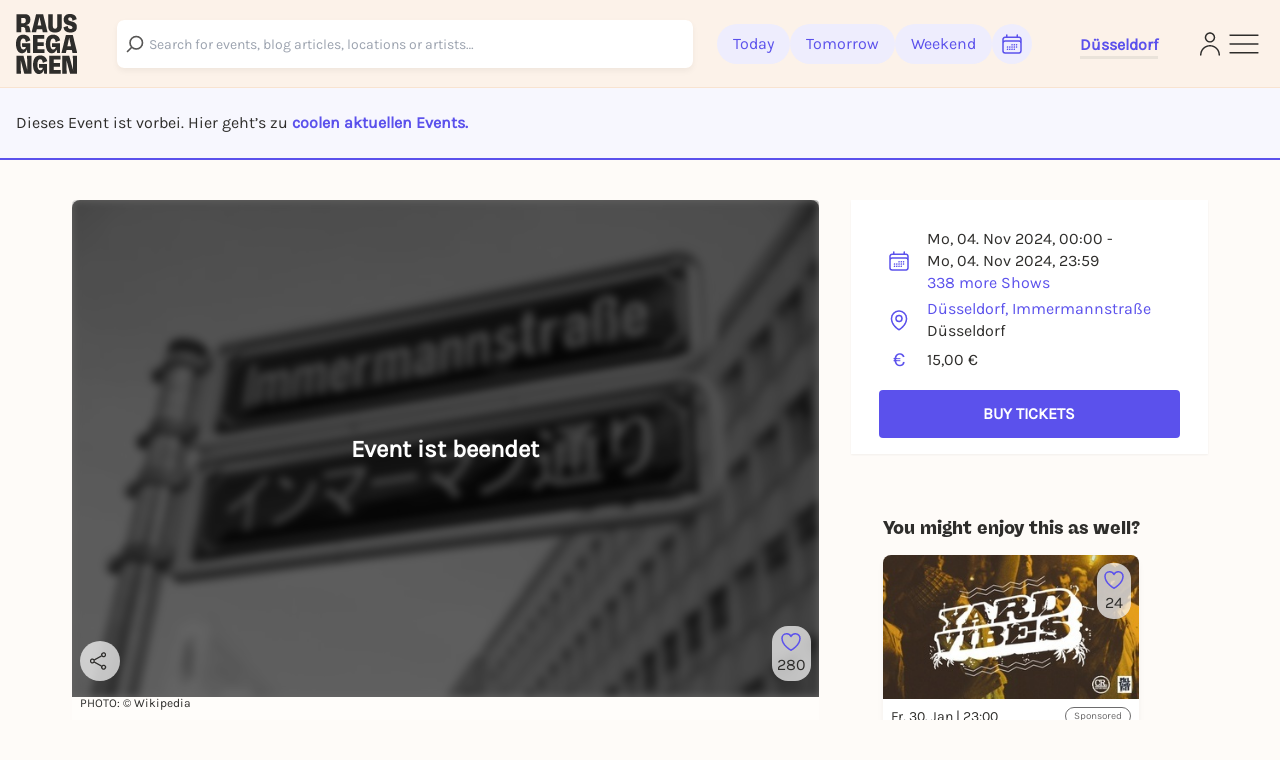

--- FILE ---
content_type: text/html; charset=utf-8
request_url: https://rausgegangen.de/en/events/konnichiwa-in-klein-tokio-stadtfuhrung-mit-deinem-smartphone-291/
body_size: 36083
content:






<!DOCTYPE html>
<html lang="en">
<head>
  <title>
  
  Konnichiwa in Klein-Tokio - Stadtführung mit deinem Smartphone on 04.11.2024 in Düsseldorf - Rausgegangen - Rausgegangen Düsseldorf

  </title>
  
  <meta charset="utf-8"/>
  <meta name="viewport"
        content="width=device-width, height=device-height, initial-scale=1, minimum-scale=1.0, maximum-scale=1.0, user-scalable=0"/>
  <link rel="stylesheet" href="https://static.rausgegangen.de/static/utils/css/font-awesome.min.css">
  <link rel="stylesheet" href="https://static.rausgegangen.de/static/platform_web/css/leaflet.css">
  <link rel="stylesheet" href="https://static.rausgegangen.de/static/assets/platform_web/static/platform_web/css/facelift.entry.scss.js.d2502489.css" />
<script type="module" async="" defer="" src="https://static.rausgegangen.de/static/assets/platform_web/static/platform_web/css/facelift.entry.scss.js.cd56d99c.js"></script>
  <script nomodule="" src="https://static.rausgegangen.de/static/assets/platform_web/static/platform_web/css/facelift.entry.scss.js-legacy.e9bb33b9.js"></script>

  <link rel="apple-touch-icon-precomposed" sizes="32x32" href="https://static.rausgegangen.de/static/platform_web/images/favicon_32x32.png"/>
  
  
  
  
  <link rel="icon" type="image/png" href="https://static.rausgegangen.de/static/platform_web/images/favicon_32x32.png" sizes="32x32"/>
  
  



  
  <meta name="og:type" content="event"/>


  <meta name="image" content="https://imageflow.rausgegangen.de/url/https%3A//s3.eu-central-1.amazonaws.com/rausgegangen/HOM5B88eQGO91gurOr8y_duesseldorf-immermannstr-bilingual-streetnamejpg?width=1200&amp;height=900&amp;mode=crop"/>

<meta property="og:image" content="https://imageflow.rausgegangen.de/url/https%3A//s3.eu-central-1.amazonaws.com/rausgegangen/HOM5B88eQGO91gurOr8y_duesseldorf-immermannstr-bilingual-streetnamejpg?width=1200&amp;height=900&amp;mode=crop"/>


<meta name="twitter:image:src" content="https://imageflow.rausgegangen.de/url/https%3A//s3.eu-central-1.amazonaws.com/rausgegangen/HOM5B88eQGO91gurOr8y_duesseldorf-immermannstr-bilingual-streetnamejpg?width=1200&amp;height=900&amp;mode=crop">





  <meta name="description" content="Konnichiwa in Klein-Tokio - Stadtführung mit deinem Smartphone on 04.11.2024 in Düsseldorf ► All info on Rausgegangen!"/>

<meta property="og:description" content="Konnichiwa in Klein-Tokio - Stadtführung mit deinem Smartphone on 04.11.2024 in Düsseldorf ► All info on Rausgegangen!"/>




  <meta name="title" content="Konnichiwa in Klein-Tokio - Stadtführung mit deinem Smartphone on 04.11.2024 in Düsseldorf - Rausgegangen"/>

<meta property="og:title" content="Konnichiwa in Klein-Tokio - Stadtführung mit deinem Smartphone on 04.11.2024 in Düsseldorf - Rausgegangen"/>

<meta name="twitter:title" content="Konnichiwa in Klein-Tokio - Stadtführung mit deinem Smartphone on 04.11.2024 in Düsseldorf - Rausgegangen">




  <meta name="og:url" content="https://rausgegangen.de/en/events/konnichiwa-in-klein-tokio-stadtfuhrung-mit-deinem-smartphone-291/"/>


  <meta name="robots" content="noindex,follow"/>


  <script type="application/ld+json">{"@context": "https://schema.org", "@type": "Event", "name": "Konnichiwa in Klein-Tokio - Stadtführung mit deinem Smartphone", "description": "In und um Düsseldorf leben etwa 8.000 Japaner:innen und arbeiten in gut 400 japanischen Unternehmen. Sie prägen die Stadtmitte mit ihrem Lifestyle und Restaurants. Ihr taucht während dieser Tour ein wenig in die Kultur Japans ein, entdeckt fernöstliche Glücksbringer, kunstvoll gefaltete Laternen, ein Tempeltor, den ewigen Frühling und kulinarische Spezialitäten.An den Stopps gibt es unterhaltsame Aufgaben zu lösen und spaßige Fragen zu beantworten. Wer weiß z.B., welche Bedeutung die Kirschblüte für Japaner:innen hat?Die Tour ist eine tolle Möglichkeit nach draußen zu gehen und mit der Familie, Freund:innen oder auch allein neues zu entdecken.Es ist, wie das Klein-Tokio in Düsseldorf von einem/r guten Freund:in gezeigt zu bekommen.Die Tour kann jederzeit und immer wieder, vor Ort oder auch von Zuhause aus, im Browser eines Smartphones gestartet werden.Die Tour ist verfügbar in Deutsch, English und Nederlands.Viel Spaß in Tokio 😉➔ Informieren und direkt buchen", "startDate": "2024-11-04T00:00+0100", "endDate": "2024-11-04T23:59+0100", "eventStatus": "https://schema.org/EventScheduled", "location": {"@type": "Place", "name": "Düsseldorf, Immermannstraße", "address": {"@type": "PostalAddress", "streetAddress": "Immermannstraße", "addressLocality": "Düsseldorf", "postalCode": "40210", "addressCountry": "DE"}}, "image": ["https://s3.eu-central-1.amazonaws.com/rausgegangen/Mwkz6GNxSpmwZ3fXuODu_cxZom55kJnWxx5nRLYMaItW8h8WMBfggq-KICqQCkt6kukKBbhkjpcZxWTF9jG5MlTUZJ0rBp7IlLmMw4WyR0rPKr77csnv4FA=w3000.jpg"], "offers": {"@type": "Offer", "url": "https://www.lialo.com/de/tour/8m41/checkout", "price": "15.00", "priceCurrency": "EUR", "validFrom": "2024-11-04T00:00+0100"}}</script>


  
    
    
    
    
    
      
      
        <link rel="alternate" href="https://rausgegangen.de/events/konnichiwa-in-klein-tokio-stadtfuhrung-mit-deinem-smartphone-291/" hreflang="de"/>
      
      
        <link rel="alternate" href="https://rausgegangen.de/events/konnichiwa-in-klein-tokio-stadtfuhrung-mit-deinem-smartphone-291/" hreflang="x-default"/>
      
    
      
      
        <link rel="alternate" href="https://rausgegangen.de/en/events/konnichiwa-in-klein-tokio-stadtfuhrung-mit-deinem-smartphone-291/" hreflang="en"/>
      
      
    
    
    <link rel="canonical" href="https://rausgegangen.de/en/events/konnichiwa-in-klein-tokio-stadtfuhrung-mit-deinem-smartphone-291/"/>
  
  <meta name="application-name" content="Rausgegangen"/>
  <meta name="apple-itunes-app" content="app-id=1021526071">

  

  <meta name="msapplication-TileColor" content="#FFFFFF"/>
  <meta name="msapplication-TileImage" content="mstile-144x144.png"/>
  <meta name="verification" content="a78de09932d4d184e722819983fdcffa"/>

  
  
  <script>
  function attachOnloadHandler(fn) {
    if (document.readyState == 'complete') {
      fn();
    } else {
      window.addEventListener('load', fn);
    }
  }
</script>


  
  
  
<script src="https://js.sentry-cdn.com/6f2890826fd84da5b1619a7574943ccb.min.js" crossorigin="anonymous"></script>

  
      <script type="text/javascript">
        var _iub = _iub || [];
        _iub.csConfiguration = {
          "lang": "de",
          "perPurposeConsent": true,
          "siteId": 1722775,
          "cookiePolicyId": 53917878,
          "banner": {
            "acceptButtonDisplay": true,
            "closeButtonRejects": true,
            "customizeButtonDisplay": true,
            "explicitWithdrawal": true,
            "listPurposes": true,
            "rejectButtonDisplay": true,
            "position": "float-top-center",
            
            
            
            
            
            
            
            
          }
        }
        ;
      </script>
      <script type="text/javascript" src="//cdn.iubenda.com/cs/iubenda_cs.js" charset="UTF-8" async></script>
    
  

  
  

  
  

  
  <script src="https://static.rausgegangen.de/static/platform_web/js/mux-player.js"></script>
</head>


  <body class="bg-red-75 pt-[72px] lg:pt-[88px]">

<script nomodule="" src="https://static.rausgegangen.de/static/assets/polyfills-legacy.496d2b92.js"></script>
<div id="root">
  <div class="site min-h-[100vh]">
    
      




  <style>
    [x-cloak] {
      display: none !important;
    }
  </style>

  
  <nav x-data="{showSearch: false}"
      class="autohide navbar fixed top-0 right-0 left-0 z-50 w-full flex flex-wrap items-center py-3 px-2 lg:px-4 navigation-bar"
      x-cloak>
    <div x-show="!showSearch" class="container mx-auto max-w-full">
      <div class="flex flex-row justify-between items-center w-full">
        <div class="h-fit lg:pr-10">
    
          <a
	    
	      href="/en/duesseldorf/"
	    
            data-href-personalized="/en/city-slug/"
            onclick="_paq.push(['trackEvent', 'Header', 'Click Logo', 'Header - Click Logo']);">
            <img class="brand-logo"
                src="https://static.rausgegangen.de/static/platform_web/images/logos/logo_rausgegangen_freigeist.svg"
                alt="Rausgegangen" height="70px" width="70px">
          </a>
        </div>
        <div class="px-2 lg:px-0 flex items-center w-fit lg:w-full">

          

            <!-- search desktop -->
            
            <rg-search-navbar
              id="search-navbar-desktop"
              class="grow search-wrapper"
              search-page-url="/en/eventsearch/"
              search-api-url="/api/v1/search"
              is-mobile="false"
            ></rg-search-navbar>
            
            <!-- end search desktop -->

            
              <div class="flex-none hidden lg:flex gap-2 items-center pl-6" id="feed-buttons">
                <a class="button-header-day  font-medium"
                  
                    href="/en/duesseldorf/"
                  
                  data-href-personalized="/en/city-slug/"
                  onclick="_paq.push(['trackEvent', 'Header', 'Click Today', 'Header - Click Today']);">
                  Today
                </a>
                <a class="button-header-day font-medium "
                  
                    href="/en/duesseldorf/tips-for-tomorrow/"
                  
                  data-href-personalized="/en/city-slug/tips-for-tomorrow/"
                  onclick="_paq.push(['trackEvent', 'Header', 'Click Tomorrow', 'Header - Click Tomorrow']);">
                  Tomorrow
                </a>
                <a class="button-header-day font-medium "
                  
                    href="/en/duesseldorf/tips-for-the-weekend/"
                  
                  data-href-personalized="/en/city-slug/tips-for-the-weekend/"
                  onclick="_paq.push(['trackEvent', 'Header', 'Click Weekend', 'Header - Click Weekend']);">
                  Weekend
                </a>
                <i class="button-header-calendar text-[#2E2D2B]"
                  aria-label="Kalender"
                  id="date-picker"
                  onclick="_paq.push(['trackEvent', 'Header', 'Click Calendar', 'Header - Click Calendar']);"
                  tabindex="0"
                >
                  <svg xmlns="http://www.w3.org/2000/svg" fill="none" viewBox="0 0 24 24" stroke-width="1.5"
                      stroke="currentColor" class="w-6 h-6">
                    <path stroke-linecap="round" stroke-linejoin="round"
                          d="M6.75 3v2.25M17.25 3v2.25M3 18.75V7.5a2.25 2.25 0 012.25-2.25h13.5A2.25 2.25 0 0121 7.5v11.25m-18 0A2.25 2.25 0 005.25 21h13.5A2.25 2.25 0 0021 18.75m-18 0v-7.5A2.25 2.25 0 015.25 9h13.5A2.25 2.25 0 0121 11.25v7.5m-9-6h.008v.008H12v-.008zM12 15h.008v.008H12V15zm0 2.25h.008v.008H12v-.008zM9.75 15h.008v.008H9.75V15zm0 2.25h.008v.008H9.75v-.008zM7.5 15h.008v.008H7.5V15zm0 2.25h.008v.008H7.5v-.008zm6.75-4.5h.008v.008h-.008v-.008zm0 2.25h.008v.008h-.008V15zm0 2.25h.008v.008h-.008v-.008zm2.25-4.5h.008v.008H16.5v-.008zm0 2.25h.008v.008H16.5V15z"/>
                  </svg>
                </i>
              </div>
            
          
          <div class="relative mx-8 lg:px-0 pt-1 lg:ml-12 border-b-[3px] border-b-beige-600">
            <button data-bs-toggle="modal"
                    onclick="_paq.push(['trackEvent', 'Header', 'Click City Selector Button', 'Header - Click City Selector Button']);"
                    data-bs-target="#city_select_modal_radius"
                    tabindex="0"
                    class="focus-visible:ring-2 focus-visible:ring-primary focus-visible:ring-offset-2 focus-visible:rounded-md"
                    aria-label="Städteauswahl"
                    aria-expanded="false">
                <span
                    x-data="{
                        activeCityName: window.modules.utils.getCookie('active_city_name') || 'Stadt auswählen ',
                        geospatial_query_type: window.modules.utils.getCookie('geospatial_query_type'),
                        geospatial_query_radius: window.modules.utils.getCookie('radius'),
                    }"
                    class="flex items-center leading-none space-x-1 text-normal font-bold text-primary transition ease-in-out delay-50 hover:-translate-y-1 hover:scale-105 duration-150">
                    <div class="font-bold" x-text="activeCityName"></div>
                    <template x-if="geospatial_query_type == 'CENTER_AND_RADIUS'">
                        <span class="text-sm text-bw-medium leading-none pointer-events-none pl-0">
                            <template x-if="geospatial_query_radius">
                                <span x-text="'('+parseInt(geospatial_query_radius)/1000+'km)'"
                                      class="text-sm text-bw-medium leading-none pointer-events-none pl-0"
                                ></span>
                            </template>
                        </span>
                    </template>
                </span>
            </button>
          </div>
        </div>
        <div class="flex justify-between items-center gap-2 lg:gap-4 flex-shrink-0">
          
          <div class="lg:hidden"
              @click="showSearch = !showSearch"
              onclick="_paq.push(['trackEvent', 'Header', 'Click Search Icon', 'Header - Click Search Icon']);">
            <img class="w-5 h-6 cursor-pointer mx-2"
                src="https://static.rausgegangen.de/static/platform_web/images/icons/search_narrow.svg"
                alt="search">
          </div>
          
          
            <div class="w-6">
              <a href="/en/login/?next=/en/events/konnichiwa-in-klein-tokio-stadtfuhrung-mit-deinem-smartphone-291/"
                aria-label="Login"
                onclick="_paq.push(['trackEvent', 'Header', 'Click Login Icon', 'Header - Click Login Icon']);">
                <img class="w-5 h-6 cursor-pointer" src="https://static.rausgegangen.de/static/platform_web/images/icons/profile.svg" alt="Login">
              </a>
            </div>
          

          <div class="flex items-center">
            <button type="button"
                    aria-label="Sidemenu"
                    data-bs-toggle="offcanvas"
                    data-bs-target="#offcanvasRight"
                    aria-controls="offcanvasRight"
                    onclick="_paq.push(['trackEvent', 'Header', 'Click Sidemenu Button', 'Header - Click Sidemenu Button']);"
                    tabindex="0"
                    class="focus-visible:ring-2 focus-visible:ring-primary focus-visible:ring-offset-2 focus-visible:rounded-md">
              <svg xmlns="http://www.w3.org/2000/svg"
                  fill="none"
                  viewBox="0 0 24 24"
                  stroke-width="1"
                  stroke="#2E2D2B"
                  class="w-10 h-10">
                <path stroke-linecap="round" stroke-linejoin="round" d="M3.75 6.75h16.5M3.75 12h16.5m-16.5 5.25h16.5"/>
              </svg>
            </button>
          </div>
        </div>
      </div>
    </div>
    
    <div x-show="showSearch" class="container mx-auto sm:px-4 flex max-w-full">
      <div @click="showSearch = !showSearch" class="w-8 flex justify-start items-center">
        <div height="24px">
          <svg xmlns="http://www.w3.org/2000/svg" fill="none" viewBox="0 0 24 24" stroke-width="2"
              stroke="#6D6C6D" class="w-5 h-5 opacity-80">
            <path stroke-linecap="round" stroke-linejoin="round" d="M10.5 19.5L3 12m0 0l7.5-7.5M3 12h18"/>
          </svg>
        </div>
      </div>

        <!-- search mobile -->
        <rg-search-navbar
          id="search-navbar-mobile"
          class="w-full search-wrapper"
          search-page-url="/en/eventsearch/"
          search-api-url="/api/v1/search"
          is-mobile="true"
        ></rg-search-navbar>
        <!-- end search mobile -->
    </div>
    
  </nav>








<div class="offcanvas offcanvas-end offcanvas-index slide-menu fixed bottom-0 flex flex-col invisible top-0 right-0 w-full lg:w-96 h-full overflow-y-auto"
     tabindex="-1" id="offcanvasRight" aria-labelledby="offcanvasRightLabel">
  <div class="h-fit flex flex-col">
    <div class="flex justify-between pr-4 pt-6 mr-2">
         <div class="relative mx-8 lg:px-0 pt-1 lg:ml-12 border-b-[3px] border-b-beige-600">
            
            <button data-bs-toggle="modal"
                onclick="_paq.push(['trackEvent', 'Sidemenu', 'Click City Selector Button', 'Sidemenu - Click City Selector Button']);"
                data-bs-target="#city_select_modal_radius"
                data-bs-dismiss="offcanvas"
            >
            <span
                x-data="{
                    activeCityName: window.modules.utils.getCookie('active_city_name') || 'Stadt auswählen ',
                    geospatial_query_type: window.modules.utils.getCookie('geospatial_query_type'),
                    geospatial_query_radius: window.modules.utils.getCookie('radius'),
                }"
                class="leading-none flex items-center text-sm font-bold text-primary">
                <div class="font-bold" x-text="activeCityName"></div>
                <template x-if="geospatial_query_type == 'CENTER_AND_RADIUS'">
                    <span class="text-sm text-bw-medium leading-none pointer-events-none pl-0">
                        <template x-if="geospatial_query_radius">
                            <span x-text="'('+parseInt(geospatial_query_radius)/1000+'km)'"
                                  class="text-sm text-bw-medium leading-none pointer-events-none pl-0"
                            ></span>
                        </template>
                    </span>
                </template>
            </span>
        </button>

          
        </div>
      <button type="button" class="btn-close h-10 w-10" data-bs-dismiss="offcanvas"
              aria-label="Close">
      </button>
    </div>
    <div class="offcanvas-body overflow-y-auto px-4 lg:pl-12 mt-4 z-40 h-fit">
      <div class="link-container font-medium flex flex-col items-start">
        <a href="/en/eventsearch/"
           data-href-personalized="/en/eventsearch/"
           onclick="_paq.push(['trackEvent', 'Burgermenu', 'Click Eventfilter', 'Burgermenu - Click Eventfilter']);">Event Search</a>
        <a href="/en/eventsearch/?lottery=3"
           data-href-personalized="/en/eventsearch/?lottery=3"
           onclick="_paq.push(['trackEvent', 'Burgermenu', 'Click Verlosungen', 'Burgermenu - Click Verlosungen']);">Lotteries</a>
        <a href="/en/eventsearch/?ticketing=3"
           data-href-personalized="/en/eventsearch/?ticketing=3"
           onclick="_paq.push(['trackEvent', 'Burgermenu', 'Click Tickets', 'Burgermenu - Click Tickets']);">Tickets</a>
        <a href="/en/locations/"
           onclick="_paq.push(['trackEvent', 'Burgermenu', 'Click Locations', 'Burgermenu - Click Locations']);">Locations</a>
        <a href="/en/artists/"
           onclick="_paq.push(['trackEvent', 'Burgermenu', 'Click Artists', 'Burgermenu - Click Artists']);">Artists</a>
        <a href="/en/organizers/"
           onclick="_paq.push(['trackEvent', 'Burgermenu', 'Click Organizer', 'Burgermenu - Click Organizer']);">Organizer</a>
        <a href="/en/duesseldorf/blog/"
           data-href-personalized="/en/city-slug/blog/"
           onclick="_paq.push(['trackEvent', 'Burgermenu', 'Click Blog', 'Burgermenu - Click Blog']);">Blog</a>
      </div>
      <div class="link-container font-medium flex flex-col items-start">
        <a href="/en/team/"
           onclick="_paq.push(['trackEvent', 'Burgermenu', 'Click Team', 'Burgermenu - Click Team']);">Team</a>
        <a href="/en/jobs/"
           onclick="_paq.push(['trackEvent', 'Burgermenu', 'Click Jobs', 'Burgermenu - Click Jobs']);">Jobs</a>
        <a href="https://support.rausgegangen.de/support/home"
           target="_blank"
           rel="noopener"
           onclick="_paq.push(['trackEvent', 'Burgermenu', 'Click Kontakt', 'Burgermenu - Click Kontakt']);">Hilfe & Kontakt</a>
      </div>
      <div class="link-container font-medium flex flex-col items-start">
        <a href="https://zentrale.events/?mtm_campaign=burgermenue&mtm_kwd=web"
           target="_blank"
           rel="noopener"
           onclick="_paq.push(['trackEvent', 'Burgermenu', 'Click Fuer Veranstalter:innen', 'Burgermenu - Click Fuer Veranstalter:innen']);">For organizers</a>
        <a href="/en/cooperation/"
           onclick="_paq.push(['trackEvent', 'Burgermenu', 'Click Fuer Brands', 'Burgermenu - Click Fuer Brands']);">For Brands</a>
      </div>
      <div class="link-container-noborder font-medium flex flex-col items-start">
        <a href="/en/blog/rausgegangen-geheimkonzerte/"
           onclick="_paq.push(['trackEvent', 'Burgermenu', 'Click Geheimkonzerte', 'Burgermenu - Click Geheimkonzerte']);">Geheimkonzerte</a>
        <a href="https://t.rausgegangen.de/tickets/rausgegangen-geheimkonzert-gutschein"
           target="_blank"
           rel="noopener"
           onclick="_paq.push(['trackEvent', 'Burgermenu', 'Click Geheimkonzerte Gutschein', 'Burgermenu - Click Geheimkonzerte Gutschein']);">Geheimkonzerte Gutschein</a>
        <a href="/en/organizations/love-at-first-slide-by-rausgegangen/"
           onclick="_paq.push(['trackEvent', 'Burgermenu', 'Click Love at First Slide', 'Burgermenu - Click Love at First Slide']);">Love at First Slide</a>
      </div>
    </div>
  </div>
  <span class="text-sm pl-4 lg:pl-12 pt-4 hidden md:block">Download the Rausgegangen App now!</span>
  <div class="hidden lg:flex flex-row flex-nowrap justify-start pl-4 lg:pl-12">
      <a class="mr-2"
         href='https://itunes.apple.com/us/app/rausgegangen/id1021526071?l=de&ls=1&mt=8'>
    <img
      width="130px"
      height="40px"
      alt='Apple App Store'
      src='https://static.rausgegangen.de/static/platform_web/images/other/Download_on_the_App_Store_Badge.svg'/></a>
      <a class="mr-3"
         href='https://play.google.com/store/apps/details?id=com.codekarussell.rausgegangen&referrer=utm_source%3DEventBetweenText%26utm_medium%3Dcpc%26anid%3Dadmob&pcampaignid=pcampaignidMKT-Other-global-all-co-prtnr-py-PartBadge-Mar2515-1'>
    <img
      width="130px"
      height="40px"
      alt='Jetzt bei Google Play'
      src='https://static.rausgegangen.de/static/platform_web/images/other/Google_Play_Store_badge_EN.svg'/></a>
  </div>

  
    <a href="/en/login/" class="flex items-center pl-4 lg:pl-12 py-2 md:py-4">
      <svg xmlns="http://www.w3.org/2000/svg"
           fill="none"
           viewBox="0 0 24 24"
           stroke-width="1.5"
           stroke="#5B51EC"
           class="w-6 h-6">
        <path stroke-linecap="round"
              stroke-linejoin="round"
              d="M15.75 9V5.25A2.25 2.25 0 0013.5 3h-6a2.25 2.25 0 00-2.25 2.25v13.5A2.25 2.25 0 007.5 21h6a2.25 2.25 0 002.25-2.25V15M12 9l-3 3m0 0l3 3m-3-3h12.75"/>
      </svg>
      <span class="text-primary text-sm font-bold pl-1">Log in</span>
    </a>
  

  <div class="h-full flex flex-col justify-end pl-4 lg:pl-12 pb-4">
    <a href="/en/imprint/"
       class="text-sm leading-none"
       onclick="_paq.push(['trackEvent', 'Burgermenu', 'Click Impressum', 'Burgermenu - Click Impressum']);">Imprint</a>
    <a href="/en/blog/teilnahmebedingungen-gewinnspiel/"
       class="text-sm leading-none"
       onclick="_paq.push(['trackEvent', 'Burgermenu', 'Click Teilnahmebedingungen für Gewinnspiele', 'Burgermenu - Click Teilnahmebedingungen für Gewinnspiele', 0]);">
      Terms and Conditions for lotteries
    </a>
    







<div class="flex">
  
    <form action="/i18n/setlang/" method="post">
      
        
      
      <input name="next" type="hidden" value="/events/konnichiwa-in-klein-tokio-stadtfuhrung-mit-deinem-smartphone-291/">
      <input name="language" type="hidden" value="de">
      <button type="submit"
        class="hover:text-primary">
        <span>Deutsch</span>
      </button>
    </form>
    
      <span class="mx-1">|</span>
    
  
    <form action="/i18n/setlang/" method="post">
      
        
      
      <input name="next" type="hidden" value="/en/events/konnichiwa-in-klein-tokio-stadtfuhrung-mit-deinem-smartphone-291/">
      <input name="language" type="hidden" value="en">
      <button type="submit"
        
              disabled
              class="underline"
              >
        <span>English</span>
      </button>
    </form>
    
  
</div>
  </div>
</div>


    
    
  
  

<div
        id="ticket_info_modal"
        class="fade fixed modal-zIndex top-0 left-0 hidden w-full h-full outline-none overflow-x-hidden overflow-y-auto"
        tabindex="-1"
        aria-hidden="true"
>
    <div class="modal-dialog relative p-7 rounded-lg bg-white !my-10 lg:!my-24 mx-4 sm:mx-auto">
        <button class="absolute right-4 top-4" type="button" data-bs-dismiss="modal" aria-label="Close">✕</button>
        <div>
            <strong class="text-[24px] md:text-base">In the organizer's words: </strong>
            <div class="mt-4">
                
            </div>
        </div>
    </div>
</div>

  <div class="bg-purple-50 w-full border-b-2 border-primary py-4 md:py-6 px-4">
    <span>
      
        Dieses Event ist vorbei. Hier geht’s zu 
        
          <a href="#other-subevents" class="text-primary font-bold">coolen aktuellen Events.</a>
        
      
    </span>
  </div>
  <div class="container mx-auto sm:px-4 event-container hover-tile"
       x-data="{ subeventSlug: 'konnichiwa-in-klein-tokio-stadtfuhrung-mit-deinem-smartphone-291', subeventTitle: 'Konnichiwa in Klein\u002DTokio \u002D Stadtführung mit deinem Smartphone | 04.11.2024', isFavorite: false, counter: 280, }">
    
    
    
    <div class="flex flex-wrap relative">
      

















      <div class="w-full lg:w-2/3 px-4">
        <div class="event-detail-intro">
          <div class="relative rounded-t overflow-hidden">
            <div class="absolute inset-0 bg-black bg-opacity-60 rounded-t-lg flex items-center justify-center z-10 pointer-events-none">
              <span class="text-white text-2xl font-bold">Event ist beendet</span>
            </div>
            <img src="https://imageflow.rausgegangen.de/url/https%3A//s3.eu-central-1.amazonaws.com/rausgegangen/HOM5B88eQGO91gurOr8y_duesseldorf-immermannstr-bilingual-streetnamejpg?width=1200&amp;height=900&amp;mode=crop"
                 alt="Konnichiwa in Klein-Tokio - Stadtführung mit deinem Smartphone"
                 class="w-full h-full object-cover aspect-video bg-black bg-opacity-70 grayscale blur-sm">
            <div class="absolute right-2 lg:bottom-4 flex flex-col lg:flex-row lg:w-full h-full lg:h-fit lg:pl-4 py-2 lg:py-0 justify-between items-end">
              <span x-data="{url: 'https://rausgegangen.de/en/events/konnichiwa-in-klein-tokio-stadtfuhrung-mit-deinem-smartphone-291/?mtm_campaign=teilen_event&mtm_kwd=web'}"
                    class="share-btn cursor-pointer"
                    @click="modules.share.openShareModal; _paq.push(['trackEvent', 'Event', 'Share', 'subevent:konnichiwa-in-klein-tokio-stadtfuhrung-mit-deinem-smartphone-291', 1000]);">
                <svg xmlns="http://www.w3.org/2000/svg"
                     fill="none"
                     viewBox="0 0 24 24"
                     stroke-width="1.5"
                     stroke="currentColor"
                     class="w-5 h-5 lg:w-6 lg:h-6 lg:pr-1">
                  <path stroke-linecap="round" stroke-linejoin="round" d="M7.217 10.907a2.25 2.25 0 100 2.186m0-2.186c.18.324.283.696.283 1.093s-.103.77-.283 1.093m0-2.186l9.566-5.314m-9.566 7.5l9.566 5.314m0 0a2.25 2.25 0 103.935 2.186 2.25 2.25 0 00-3.935-2.186zm0-12.814a2.25 2.25 0 103.933-2.185 2.25 2.25 0 00-3.933 2.185z" />
                </svg>
              </span>
              




  <div class="like-button flex flex-col items-center justify-center cursor-pointer"
       @click.prevent="$store.loginModal.setAction('like-show__konnichiwa\u002Din\u002Dklein\u002Dtokio\u002Dstadtfuhrung\u002Dmit\u002Ddeinem\u002Dsmartphone\u002D291');_paq.push(['trackEvent', 'Event', 'Favorite', 'Login Modal - konnichiwa\u002Din\u002Dklein\u002Dtokio\u002Dstadtfuhrung\u002Dmit\u002Ddeinem\u002Dsmartphone\u002D291', 1000])"
       data-bs-toggle="modal"
       data-bs-target="#loginModal"
       x-data="{
               counter: 280,
               }"
       tabindex="0"
       aria-label="Füge dieses Event zu deinen Favoriten hinzu"
  >
    <svg xmlns="http://www.w3.org/2000/svg" viewBox="0 0 24 24" stroke-width="1.5" stroke="#5B51EC"
         class="heart-outline-purple w-6 h-6">
	    <path fill="none" stroke-linecap="round" stroke-linejoin="round"
            d="M21 8.25c0-2.485-2.099-4.5-4.688-4.5-1.935 0-3.597 1.126-4.312 2.733-.715-1.607-2.377-2.733-4.313-2.733C5.1 3.75 3 5.765 3 8.25c0 7.22 9 12 9 12s9-4.78 9-12z"/>
    </svg>
    <span x-show="counter != 0" class="like-counter" x-text="counter"></span>
  </div>


            </div>
          </img>
        </div>
        <div class="event-detail-intro-header flex flex-col justify-between">
          <div>
            
              <div class="picture-credits text-[#2E2D2B] pb-1">
                PHOTO:
                © Wikipedia
              </div>
            
            <h1 class="py-1 text-md" tabindex="0">Konnichiwa in Klein-Tokio - Stadtführung mit deinem Smartphone</h1>
          </div>
          <div class="flex flex-col">
            <div class="w-full lg:w-4/6">
              
              
              
              
                <a class="text-pill-outline outline-color-blue mb-1"
                   href="/en/duesseldorf/category/active-and-creative/">
                  Active &amp; Creative
                </a>
              
              
                
                  <a class="text-pill-outline mb-1"
                     onclick="_paq.push(['trackEvent', 'Event', 'Click Tag', 'subevent:konnichiwa-in-klein-tokio-stadtfuhrung-mit-deinem-smartphone-291', 1000]);"
                     href="/en/duesseldorf/tags/fuhrung/">führung</a>
                
                  <a class="text-pill-outline mb-1"
                     onclick="_paq.push(['trackEvent', 'Event', 'Click Tag', 'subevent:konnichiwa-in-klein-tokio-stadtfuhrung-mit-deinem-smartphone-291', 1000]);"
                     href="/en/duesseldorf/tags/tour/">tour</a>
                
                  <a class="text-pill-outline mb-1"
                     onclick="_paq.push(['trackEvent', 'Event', 'Click Tag', 'subevent:konnichiwa-in-klein-tokio-stadtfuhrung-mit-deinem-smartphone-291', 1000]);"
                     href="/en/duesseldorf/tags/sightseeing/">sightseeing</a>
                
                  <a class="text-pill-outline mb-1"
                     onclick="_paq.push(['trackEvent', 'Event', 'Click Tag', 'subevent:konnichiwa-in-klein-tokio-stadtfuhrung-mit-deinem-smartphone-291', 1000]);"
                     href="/en/duesseldorf/tags/geheimtipp/">geheimtipp</a>
                
                  <a class="text-pill-outline mb-1"
                     onclick="_paq.push(['trackEvent', 'Event', 'Click Tag', 'subevent:konnichiwa-in-klein-tokio-stadtfuhrung-mit-deinem-smartphone-291', 1000]);"
                     href="/en/duesseldorf/tags/stadtfuhrung/">stadtführung</a>
                
              
              
            </div>
              <div class="py-1">
                






<div
  id="social_onboarding_sapu_modal"
  class="fade fixed modal-zIndex inset-0 hidden w-full h-full overflow-x-hidden overflow-y-auto"
  tabindex="-1"
  aria-hidden="true"
>
  <div class="w-full h-full flex items-center justify-center">
    <div class="modal-dialog relative w-11/12 lg:max-w-[640px] p-8 rounded-md !mx-auto bg-white overflow-hidden shadow-xl isolate [&>svg]:absolute [&>svg]:inset-0 [&>svg]:w-full [&>svg]:h-full [&>svg]:-z-10 [&>svg]:pointer-events-none">
        <svg width="932" height="705" viewBox="0 0 932 705" fill="none" xmlns="http://www.w3.org/2000/svg">
<g filter="url(#filter0_f_1875_25393)">
<ellipse cx="342" cy="316.505" rx="87" ry="61.5055" fill="#4F26F5"/>
</g>
<g opacity="0.6" filter="url(#filter1_f_1875_25393)">
<ellipse cx="590" cy="388.511" rx="87" ry="61.5055" fill="#F65C38"/>
</g>
<defs>
<filter id="filter0_f_1875_25393" x="0.0549316" y="0.0549316" width="683.89" height="632.901" filterUnits="userSpaceOnUse" color-interpolation-filters="sRGB">
<feFlood flood-opacity="0" result="BackgroundImageFix"/>
<feBlend mode="normal" in="SourceGraphic" in2="BackgroundImageFix" result="shape"/>
<feGaussianBlur stdDeviation="127.473" result="effect1_foregroundBlur_1875_25393"/>
</filter>
<filter id="filter1_f_1875_25393" x="248.055" y="72.0608" width="683.89" height="632.901" filterUnits="userSpaceOnUse" color-interpolation-filters="sRGB">
<feFlood flood-opacity="0" result="BackgroundImageFix"/>
<feBlend mode="normal" in="SourceGraphic" in2="BackgroundImageFix" result="shape"/>
<feGaussianBlur stdDeviation="127.473" result="effect1_foregroundBlur_1875_25393"/>
</filter>
</defs>
</svg>
        <button
          class="absolute right-6 top-6 z-50 text-bw-medium social-onboarding-dismissal-on-click"
          type="button"
          data-bs-dismiss="modal"
          aria-label="Close"
        >
          <svg width="32" height="32" viewBox="0 0 32 32" fill="none" xmlns="http://www.w3.org/2000/svg">
<path d="M10 22L22 10M10 10L22 22" stroke="currentColor" stroke-width="1.5" stroke-linecap="round" stroke-linejoin="round"/>
</svg>
        </button>

        <div class="relative h-full w-full flex items-center justify-center">
            <div class="md:w-[358px] h-[277px]">
              <div class="absolute left-1/2 top-1/2 transform -translate-x-1/2 -translate-y-1/2">

                <div class="flex flex-col items-center justify-end gap-6 px-4 pt-[54px] pb-4">

                  <div class="flex flex-col items-center gap-8 w-full">

                    <div class="w-[358px] h-[277px] flex flex-col items-center relative">

                      <div class="absolute left-1/2 top-1/2 transform -translate-x-1/2 -translate-y-1/2">
                        <div
                          class="bg-white rounded-full shadow flex flex-row items-center gap-1 p-3">
                          <div class="flex flex-row items-center">
                            <div class="w-6 h-6 rounded-full overflow-hidden border-[0.7px] border-white bg-white -mr-3 z-10 shadow">
                              <img
                                src="/static/platform_web/images/profile1.png"
                                alt="Profile" class="w-full h-full object-cover" />
                            </div>
                            <div class="w-6 h-6 rounded-full overflow-hidden border-[0.7px] border-white bg-white -mr-3 z-20 shadow">
                              <img
                                src="/static/platform_web/images/profile2.png"
                                alt="Profile" class="w-full h-full object-cover" />
                            </div>
                            <div class="w-6 h-6 rounded-full overflow-hidden border-[0.7px] border-white bg-white -mr-3 z-30 shadow">
                              <img
                                src="/static/platform_web/images/profile3.png"
                                alt="Profile" class="w-full h-full object-cover" />
                            </div>
                            <div class="w-6 h-6 rounded-[70.87px] bg-white flex flex-col justify-center items-center z-40 shadow">
                              <span class="text-[#4F26F5] text-[8.5px] font-medium leading-[1.4]">+3</span>
                            </div>
                          </div>
                          <div class="rounded-[100px] flex flex-col justify-center ml-2">
                            <span class="text-[#292929] text-xs font-medium leading-[1.4] whitespace-nowrap">6 Friends gefällt das</span>
                          </div>
                        </div>
                      </div>

                      <div class="absolute animate-float1 w-[3.6rem] h-[3.6rem] transform -translate-x-1/2 -translate-y-1/2" style="left: calc(50% - 7rem); top: calc(50% - 4rem);">
                        <div
                          class="w-full h-full rounded-[1.8rem] overflow-hidden relative border-[3px] border-white bg-white shadow">
                          <img src="/static/platform_web/images/profile1.png"
                            alt="Profile" class="w-full h-full object-cover" />
                        </div>
                      </div>

                      <div class="absolute animate-float2 w-[3.9rem] h-[3.9rem] transform -translate-x-1/2 -translate-y-1/2" style="left: calc(50% + 0rem); top: calc(50% - 5rem);">
                        <div
                          class="w-full h-full rounded-[1.95rem] overflow-hidden relative border-[3px] border-white bg-white shadow">
                          <img src="/static/platform_web/images/profile2.png"
                            alt="Profile" class="w-full h-full object-cover" />
                        </div>
                      </div>

                      <div class="absolute animate-float3 w-[3.7rem] h-[3.7rem] transform -translate-x-1/2 -translate-y-1/2" style="left: calc(50% + 7rem); top: calc(50% - 4rem);">
                        <div
                          class="w-full h-full rounded-[1.85rem] overflow-hidden relative border-[3px] border-white bg-white shadow">
                          <img src="/static/platform_web/images/profile3.png"
                            alt="Profile" class="w-full h-full object-cover" />
                        </div>
                      </div>

                      <div class="absolute animate-float4 w-[3.6rem] h-[3.6rem] transform -translate-x-1/2 -translate-y-1/2" style="left: calc(50% + 8rem); top: calc(50% + 3rem);">
                        <div
                          class="w-full h-full rounded-[1.8rem] overflow-hidden relative border-[3px] border-white bg-white shadow">
                          <img src="/static/platform_web/images/profile4.png"
                            alt="Profile" class="w-full h-full object-cover" />
                        </div>
                      </div>

                      <div class="absolute animate-float5 w-[3.8rem] h-[3.8rem] transform -translate-x-1/2 -translate-y-1/2" style="left: calc(50% + 3rem); top: calc(50% + 5rem);">
                        <div
                          class="w-full h-full rounded-[1.9rem] overflow-hidden relative border-[3px] border-white bg-white shadow">
                          <img src="/static/platform_web/images/profile5.png"
                            alt="Profile" class="w-full h-full object-cover" />
                        </div>
                      </div>

                      <div class="absolute animate-float6 w-[3.5rem] h-[3.5rem] transform -translate-x-1/2 -translate-y-1/2" style="left: calc(50% - 2rem); top: calc(50% + 5rem);">
                        <div
                          class="w-full h-full rounded-[1.75rem] overflow-hidden relative border-[3px] border-white bg-white shadow">
                          <img src="/static/platform_web/images/profile6.png"
                            alt="Profile" class="w-full h-full object-cover" />
                        </div>
                      </div>

                      <div class="absolute animate-float7 w-[3.8rem] h-[3.8rem] transform -translate-x-1/2 -translate-y-1/2" style="left: calc(50% - 7rem); top: calc(50% + 4rem);">
                        <div
                          class="w-full h-full rounded-[1.9rem] overflow-hidden relative border-[3px] border-white bg-white shadow">
                          <img src="/static/platform_web/images/profile7.png"
                            alt="Profile" class="w-full h-full object-cover" />
                        </div>
                      </div>

                    </div>

                  </div>

                </div>

              </div>
            </div>
        </div>

        <div class="flex flex-col justify-center items-center gap-y-4">
          <p class="text-3xl font-headline text-center leading-none">
            Gemeinsam Events erleben
          </p>
          <span class="text-center text-bw-medium max-w-xl">
            Events werden noch schöner wenn wir sie teilen! Deshalb kannst du dich jetzt mit Friends und anderen Usern vernetzen um Events gemeinsam zu besuchen.
          </span>
         
             <a href="/en/login/?next=/en/events/konnichiwa-in-klein-tokio-stadtfuhrung-mit-deinem-smartphone-291/"
                onclick="_paq.push(['trackEvent', 'Social Transition', 'Click Start Modal']);"
                class="inline-flex items-center gap-2 px-8 py-3 rounded-md bg-primary">
                 <span class="text-white font-semibold uppercase leading-6">
                  Loslegen
                </span>
                <span class="inline-block text-white w-5 h-5">
                  <svg xmlns="http://www.w3.org/2000/svg" fill="none" viewBox="0 0 24 24" stroke-width="1.5" stroke="currentColor" class="size-6">
  <path stroke-linecap="round" stroke-linejoin="round" d="M13.5 4.5 21 12m0 0-7.5 7.5M21 12H3" />
</svg>
                </span>
             </a>
         
        </div>
    </div>
  </div>
</div>

  <button
    type="button"
    data-bs-toggle="modal"
    data-bs-target="#social_onboarding_sapu_modal"
    class="flex items-center justify-center gap-2 p-1 text-sm group"
  >
    <span><svg width="24" height="24" viewBox="0 0 24 24" fill="none" xmlns="http://www.w3.org/2000/svg">
<path d="M11.645 20.9107L11.6384 20.9072L11.6158 20.8949C11.5965 20.8844 11.5689 20.8693 11.5336 20.8496C11.4629 20.8101 11.3612 20.7524 11.233 20.6769C10.9765 20.5261 10.6132 20.3039 10.1785 20.015C9.31074 19.4381 8.15122 18.5901 6.9886 17.5063C4.68781 15.3615 2.25 12.1751 2.25 8.25C2.25 5.32194 4.7136 3 7.6875 3C9.43638 3 11.0023 3.79909 12 5.0516C12.9977 3.79909 14.5636 3 16.3125 3C19.2864 3 21.75 5.32194 21.75 8.25C21.75 12.1751 19.3122 15.3615 17.0114 17.5063C15.8488 18.5901 14.6893 19.4381 13.8215 20.015C13.3868 20.3039 13.0235 20.5261 12.767 20.6769C12.6388 20.7524 12.5371 20.8101 12.4664 20.8496C12.4311 20.8693 12.4035 20.8844 12.3842 20.8949L12.3616 20.9072L12.355 20.9107L12.3523 20.9121C12.1323 21.0289 11.8677 21.0289 11.6477 20.9121L11.645 20.9107Z" fill="#4F26F5"/>
</svg></span>
    <div class="group-hover:text-primary">
        
          
            Gefällt <span class="font-medium text-inherit">280 Personen</span>
          
    
    </div>
  </button>

              </div>
          </div>
        </div>
      </div>
    </div>
    <div class="w-full mt-4 lg:mt-0 lg:w-1/3 px-4 lg:absolute lg:top-0 lg:right-0">
      
      <div class="event-detail-sidebar sticky-sidebar break-word">
        <div class="bg-white shadow-sm lg:px-4 lg:pt-4">
          <div class="p-3">
            <div class="w-full flex flex-col lg:px-2">
              <div class="w-full flex flex-row items-center py-1 lg:py-0 mb-1 text-primary">
                <svg xmlns="http://www.w3.org/2000/svg" fill="none" viewBox="0 0 24 24" stroke-width="1.5"
	 stroke="currentColor" class="w-6 h-6">
	<path stroke-linecap="round" stroke-linejoin="round"
		  d="M6.75 3v2.25M17.25 3v2.25M3 18.75V7.5a2.25 2.25 0 012.25-2.25h13.5A2.25 2.25 0 0121 7.5v11.25m-18 0A2.25 2.25 0 005.25 21h13.5A2.25 2.25 0 0021 18.75m-18 0v-7.5A2.25 2.25 0 015.25 9h13.5A2.25 2.25 0 0121 11.25v7.5m-9-6h.008v.008H12v-.008zM12 15h.008v.008H12V15zm0 2.25h.008v.008H12v-.008zM9.75 15h.008v.008H9.75V15zm0 2.25h.008v.008H9.75v-.008zM7.5 15h.008v.008H7.5V15zm0 2.25h.008v.008H7.5v-.008zm6.75-4.5h.008v.008h-.008v-.008zm0 2.25h.008v.008h-.008V15zm0 2.25h.008v.008h-.008v-.008zm2.25-4.5h.008v.008H16.5v-.008zm0 2.25h.008v.008H16.5V15z"/>
</svg>
                <div class="flex flex-col ml-4">
                  
                    
                      <span>Mo, 04. Nov 2024, 00:00 -</span>
                      <span>Mo, 04. Nov 2024, 23:59</span>
                    
                  
                  
                    <a href="#future-events"
                       class="text-primary">338 more Shows</a>
                  
                </div>
              </div>
              <div class="w-full flex flex-row items-center text-primary">
                <svg xmlns="http://www.w3.org/2000/svg" fill="none" viewBox="0 0 24 24" stroke-width="1.5" stroke="currentColor" class="w-6 h-6">
	<path stroke-linecap="round" stroke-linejoin="round" d="M15 10.5a3 3 0 11-6 0 3 3 0 016 0z" />
	<path stroke-linecap="round" stroke-linejoin="round" d="M19.5 10.5c0 7.142-7.5 11.25-7.5 11.25S4.5 17.642 4.5 10.5a7.5 7.5 0 1115 0z" />
</svg>

                <div class="flex flex-col ml-4">
                  
                    
                      <a class="color-blue"
                         href="/en/locations/immermannstrasse-dus/">
                        <span class="text-primary hover:text-orange-700"
                              style="word-break: break-word">Düsseldorf, Immermannstraße</span></a>
                    
                    <span>Düsseldorf</span>
                  
                </div>
              </div>
            </div>
            <div class="w-full pt-1 lg:px-2">
              <div class="flex items-center">
                <span class="flex items-center justify-center w-6 text-primary text-md-1 mr-4">€</span>
                <span>15,00 €</span>
              </div>
              
            </div>
            <div class="flex flex-col-reverse lg:flex-col">
              
              <div class="pt-3">
                
                  
                
                
                  
                    
                      <a target="_blank"
                         rel="noopener"
                         class="w-full py-3 px-16 button btn-scale bg-primary text-white hover:text-white font-bold"
                         href="https://www.lialo.com/de/tour/8m41/checkout"
                         onclick="_paq.push(['trackEvent', 'Event', 'Buy Tickets', 'subevent:konnichiwa-in-klein-tokio-stadtfuhrung-mit-deinem-smartphone-291', 1000]);Tracker.trackReferralClickOut('konnichiwa-in-klein-tokio-stadtfuhrung-mit-deinem-smartphone-291');">
                        BUY TICKETS
                      </a>
                    
                  
                
              </div>
            </div>
          </div>
          <div class="rounded mt-2 px-3 lg:px-6 bg-white">
            
          </div>
        </div>
        
          <div class="w-full px-4 mt-2">
            <div class="event-detail-sidebar hidden lg:block px-4 py-4">
              <h6 class="pb-2 lg:pb-0 text-base my-4">You might enjoy this as well?</h6>
              
                <div class="impression-promotion-slot"
                     data-track-content
                     data-content-name="Promotion-Slot-Subevent-Sidebar"
                     data-content-piece='{"subevent": "85533748-b4c2-4136-b81b-5ffe2f120aae", "promotion": "e7f51316-91c3-4995-9838-0e59b29a4d4f", "promotion_model": "Promotion"}'
                     data-content-target="/en/events/yard-vibes-the-ultimate-reggae-dancehall-experience-0/">
                  





<div class="tile-medium lg:mb-2"








>
  <a
    class="event-tile medium w-full"
    onclick="_paq.push(['trackEvent', 'Feed', 'Click Subevent Tile', 'subevent:yard-vibes-the-ultimate-reggae-dancehall-experience-0']);"
    href="/en/events/yard-vibes-the-ultimate-reggae-dancehall-experience-0/?mtm_campaign=impressionbanner&mtm_kwd=paid"
    
    
  >
    <div class="aspect-video relative">
      <div class="absolute -top-1 -left-1 z-30">
        

      </div>
      
        <img src="https://imageflow.rausgegangen.de/url/https%3A//s3.eu-central-1.amazonaws.com/rausgegangen/hWbRdPFWQzqFQ5RmvxqR_rausgegangen.jpg?width=300&amp;height=225&amp;mode=crop" alt="Yard Vibes - The Ultimate Reggae &amp; Dancehall Experience"
		  

	     class="w-full aspect-video object-cover rounded-t-lg"
		  
	     loading="lazy"
	     
	     />
	 
      
    
      <div class="absolute top-2 right-2 z-20">
        




  <div class="like-button flex flex-col items-center justify-center cursor-pointer"
       @click.prevent="$store.loginModal.setAction('like-show__yard\u002Dvibes\u002Dthe\u002Dultimate\u002Dreggae\u002Ddancehall\u002Dexperience\u002D0');_paq.push(['trackEvent', 'Event', 'Favorite', 'Login Modal - yard\u002Dvibes\u002Dthe\u002Dultimate\u002Dreggae\u002Ddancehall\u002Dexperience\u002D0', 1000])"
       data-bs-toggle="modal"
       data-bs-target="#loginModal"
       x-data="{
               counter: 24,
               }"
       tabindex="0"
       aria-label="Füge dieses Event zu deinen Favoriten hinzu"
  >
    <svg xmlns="http://www.w3.org/2000/svg" viewBox="0 0 24 24" stroke-width="1.5" stroke="#5B51EC"
         class="heart-outline-purple w-6 h-6">
	    <path fill="none" stroke-linecap="round" stroke-linejoin="round"
            d="M21 8.25c0-2.485-2.099-4.5-4.688-4.5-1.935 0-3.597 1.126-4.312 2.733-.715-1.607-2.377-2.733-4.313-2.733C5.1 3.75 3 5.765 3 8.25c0 7.22 9 12 9 12s9-4.78 9-12z"/>
    </svg>
    <span x-show="counter != 0" class="like-counter" x-text="counter"></span>
  </div>


      </div>
      <div class="absolute top-1 left-1 lg:bottom-1 lg:right-1 lg:top-auto lg:left-auto z-20">
        
      </div>
    </div>
    <div class="event-tile-text w-full">
      <div class="flex hidden lg:flex flex-col justify-between px-2 h-full">
        <div>
          <div class="flex justify-between">
            <span class="text-sm">Fr, 30. Jan | 23:00</span>
            
              <span class="sponsored-tag">Sponsored</span>
            
          </div>
          <h4 class="text-base text-truncate--2">Yard Vibes - The Ultimate Reggae &amp; Dancehall Experience</h4>
        </div>

        

<div class="p-1 mt-auto">
    
</div>


        <div class="w-full flex justify-between items-end">
          <div class="lg:w-3/5 flex flex-col justify-between pr-2">
            <span class="text-sm opacity-70 truncate">Kulturschlachthof R25</span>
            
                <span class="text-sm text-primary truncate h-4">10,00 €</span>
            
          </div>
          <div class="lg:w-2/5 hidden lg:flex flex-col justify-between items-end gap-1 pl-2 h-full">
            
            
              <span class="event-text-pill-outline">Party</span>
            
          </div>

        </div>
      </div>
      <div class="lg:hidden flex flex-col justify-between h-full w-full">
        <div class="w-full px-1">
            <div class="overflow-hidden">
                <div class="text-sm truncate">Fr, 30. Jan | 23:00</div>
            </div>
            <h4 class="event-tile-headline text-truncate--2">Yard Vibes - The Ultimate Reggae &amp; Dancehall Experience</h4>
        </div>
          

<div class="p-1 mt-auto">
    
</div>

        <div class="flex flex-row justify-between items-center w-full px-1">
          <div class="text-xs py-1 overflow-hidden">
            <div class="opacity-70 truncate">Kulturschlachthof R25</div>
            
                <span class="text-primary truncate">10,00 € </span>
            
          </div>
          
        </div>
      </div>
    </div>
  </a>
</div>


                </div>
              
            </div>
          </div>
        
      </div>
    </div>
    
    
      <div class="w-full lg:w-2/3 px-4 mt-2">
        <div class="event-content break-word p-3 " x-data="{tab: 'description'}">
          
          <div x-show="tab === 'description'" class="text-[#2E2D2B]">
            
            
              <div x-data="{ expanded: false, init() { this.$watch('expanded', () => this.updateTabindex()); this.updateTabindex(); }, updateTabindex() { this.$el.querySelector('[data-collapsible-content]').querySelectorAll('a').forEach(anchor => { anchor.setAttribute('tabindex', this.expanded ? '0' : '-1'); }); } }">
                <div class="relative transition-all duration-300"
                     :class="expanded ? '' : 'line-clamp-6'">
                  <h6 class="pb-2 lg:pb-0 text-base">In the organizer's words:</h6>
                  <div :class="expanded ? '' : 'pointer-events-none select-none'"
                       class="transition-all duration-300"
                       data-collapsible-content><p>Around 8,000 Japanese people live in and around Düsseldorf and work in over 400 Japanese companies. They shape the city center with their lifestyle and restaurants. During this tour, you will immerse yourself in Japanese culture, discover Far Eastern lucky charms, artfully folded lanterns, a temple gate, eternal spring and culinary specialties.</p><p>At the stops, there are entertaining tasks to solve and fun questions to answer. For example, who knows what the cherry blossom means to the Japanese?</p><p>The tour is a great way to get outside and discover new things with family, friends or on your own.</p><p>It's like being shown Little Tokyo in Düsseldorf by a good friend.</p><p>The tour can be started at any time and again, on site or from home, in the browser of a smartphone.</p><p>The tour is available in <a href="https://www.lialo.com/de/tour/8m41">German</a>, <a href="https://www.lialo.com/en/tour/2xen">English</a> and <a href="https://www.lialo.com/de/tour/gz8m">Dutch</a>.</p><p><strong>Have fun in Tokyo 😉</strong></p><p>➔ <a href="https://www.lialo.com/de/tour/8m41">Find out more and book directly</a></p></div>
                  <template x-if="!expanded">
                    <div class="absolute bottom-0 left-0 w-full h-10 bg-gradient-to-t from-white/90 to-transparent pointer-events-none">
                    </div>
                  </template>
                </div>
                <template x-if="!expanded">
                  <button class="text-primary cursor-pointer flex items-center gap-2 my-1 focus:outline-none focus:ring-2 focus:ring-offset-2 focus:ring-primary"
                          @click="expanded = true"
                          type="button"
                          tabindex="0">
                    Mehr anzeigen
                    <svg width="6" height="10" viewBox="0 0 6 10" fill="none" xmlns="http://www.w3.org/2000/svg">
<path d="M1 0.999983L4.834 4.83498L1 8.66998" stroke="currentColor" stroke-width="2" stroke-linecap="round" stroke-linejoin="round"/>
</svg>

                  </button>
                </template>
              </div>
              
            
            
              <strong>This content has been machine translated.</strong>
            
            
              <div class="aspect-video">
<iframe width="100%"
		height="100%"
		src="https://www.youtube-nocookie.com/embed/GbhiNKrMV3E?controls=2&amp;showinfo=0"
		frameborder="0"
		allowfullscreen></iframe>


</div>
            
            
            
          </div>
          
      </div>
    </div>
  
  <div class="w-full lg:w-2/3 px-4 mt-2">
    <a href="/en/events/konnichiwa-in-klein-tokio-stadtfuhrung-mit-deinem-smartphone-291/report/"
       class="w-full flex items-center pl-8 py-4 mb-12 cursor-pointer bg-white rounded">
      <div class="flex items-center text-secondary">
        <svg width="15" height="14" viewBox="0 0 15 14" fill="none" xmlns="http://www.w3.org/2000/svg">
     <path d="M1.39551 1V2M1.39551 2L3.26247 1.538C4.66734 1.1907 6.15147 1.35197 7.44661 1.99267L7.51941 2.02867C8.78838 2.6562 10.2396 2.82393 11.6207 2.50267L13.7168 2.01467C13.462 4.34103 13.4631 6.68788 13.7201 9.014L11.6213 9.502C10.2401 9.82363 8.78866 9.65614 7.51941 9.02867L7.44661 8.99267C6.15147 8.35197 4.66734 8.1907 3.26247 8.538L1.39551 9M1.39551 2V9M1.39551 13V9" stroke="currentColor" stroke-width="1.5" stroke-linecap="round" stroke-linejoin="round"/>
</svg>
        <div class="ml-2 text-sm">Report an issue</div>
      </div>
    </a>
  </div>
  
    <div class="w-full lg:w-2/3 px-4 mt-2">
      <div class="event-content p-3">
        <div class="lg:mb-3">
          <div>
            <div class="flex items-center justify-between">
              <div>
                <h3>Location</h3>
                
              </div>
              <div class="lg:hidden w-fit">
                
                  




    
      <a class="btn btn-sm btn-primary btn-outline lg:w-28"
         data-bs-toggle="modal"
         data-bs-target="#loginModal"
         @click="$store.loginModal.setAction('follow-page__immermannstrasse\u002Ddus');_paq.push(['trackEvent', 'Page', 'Follow', 'Login Modal - Düsseldorf, Immermannstraße', 1000]);"
      >
        FOLLOW
        <svg xmlns="http://www.w3.org/2000/svg" fill="none" viewBox="0 0 24 24" stroke-width="3" stroke="currentColor"
             class="w-3 h-3">
          <path stroke-linecap="round" stroke-linejoin="round" d="M12 4.5v15m7.5-7.5h-15"/>
        </svg>
      </a>
    


                
              </div>
            </div>
            <div class="flex flex-wrap justify-between items-center mt-2">
              <div class="w-full lg:w-3/4 px-4 flex flex-row">
                
                  <div class="event-location-image"
                       style="background-image: url(https://imageflow.rausgegangen.de/url/https%3A//s3.eu-central-1.amazonaws.com/rausgegangen/HOM5B88eQGO91gurOr8y_duesseldorf-immermannstr-bilingual-streetnamejpg?width=250&amp;height=187&amp;mode=crop)">
                  </div>
                
                <div class="flex flex-col justify-center">
                  
                    <a class="color-blue"
                       href="/en/locations/immermannstrasse-dus/">Düsseldorf, Immermannstraße</a>
                  
                  
                    <span class="text-[#2E2D2B]">Immermannstraße</span>
                    <span class="text-[#2E2D2B]">40210 Düsseldorf</span>
                  
                </div>
              </div>
              <div class="hidden lg:block w-full w-1/4 pl-4 flex justify-end">
                
                  




    
      <a class="btn btn-sm btn-primary btn-outline lg:w-28"
         data-bs-toggle="modal"
         data-bs-target="#loginModal"
         @click="$store.loginModal.setAction('follow-page__immermannstrasse\u002Ddus');_paq.push(['trackEvent', 'Page', 'Follow', 'Login Modal - Düsseldorf, Immermannstraße', 1000]);"
      >
        FOLLOW
        <svg xmlns="http://www.w3.org/2000/svg" fill="none" viewBox="0 0 24 24" stroke-width="3" stroke="currentColor"
             class="w-3 h-3">
          <path stroke-linecap="round" stroke-linejoin="round" d="M12 4.5v15m7.5-7.5h-15"/>
        </svg>
      </a>
    


                
              </div>
            </div>
          </div>
        </div>
      </div>
    </div>
  
  
  <div class="w-full lg:w-2/3 mt-2 px-4">
    
    
      <div class="event-content p-3 px-4" id="other-subevents">
        <div class="mb-3">
          <h3 class="mb-2" id="future-events">More Shows</h3>
          <div class="flex flex-col">
            
              <a href="/en/events/konnichiwa-in-klein-tokio-stadtfuhrung-mit-deinem-smartphone-733/"
                 class="primary">
                <div class="next-subevent flex flex-row flex-wrap lg:justify-between items-center cursor-pointer">
                  <div class="w-1/2 lg:w-1/4 px-4 flex flex-col">
                    <span class="next-subevent-headline">28.</span>
                    <span>Januar</span>
                    <span>00:00</span>
                  </div>
                  <a href="/en/events/konnichiwa-in-klein-tokio-stadtfuhrung-mit-deinem-smartphone-733/"
                     class="w-1/2 lg:w-1/2 px-4 flex flex-col primary">
                    <span class="next-subevent-headline">Düsseldorf</span>
                    <span class="truncate">Düsseldorf, Immermannstraße</span>
                    <span>15,00 €</span>
                  </a>
                  <div class="w-full lg:w-1/4 flex flex-col justify-center">
                    
                      <a href="/en/events/konnichiwa-in-klein-tokio-stadtfuhrung-mit-deinem-smartphone-733/"
                         class="button blue-filled">BUY</a>
                    
                  </div>
                </div>
              </a>
            
              <a href="/en/events/konnichiwa-in-klein-tokio-stadtfuhrung-mit-deinem-smartphone-734/"
                 class="primary">
                <div class="next-subevent flex flex-row flex-wrap lg:justify-between items-center cursor-pointer">
                  <div class="w-1/2 lg:w-1/4 px-4 flex flex-col">
                    <span class="next-subevent-headline">29.</span>
                    <span>Januar</span>
                    <span>00:00</span>
                  </div>
                  <a href="/en/events/konnichiwa-in-klein-tokio-stadtfuhrung-mit-deinem-smartphone-734/"
                     class="w-1/2 lg:w-1/2 px-4 flex flex-col primary">
                    <span class="next-subevent-headline">Düsseldorf</span>
                    <span class="truncate">Düsseldorf, Immermannstraße</span>
                    <span>15,00 €</span>
                  </a>
                  <div class="w-full lg:w-1/4 flex flex-col justify-center">
                    
                      <a href="/en/events/konnichiwa-in-klein-tokio-stadtfuhrung-mit-deinem-smartphone-734/"
                         class="button blue-filled">BUY</a>
                    
                  </div>
                </div>
              </a>
            
              <a href="/en/events/konnichiwa-in-klein-tokio-stadtfuhrung-mit-deinem-smartphone-735/"
                 class="primary">
                <div class="next-subevent flex flex-row flex-wrap lg:justify-between items-center cursor-pointer">
                  <div class="w-1/2 lg:w-1/4 px-4 flex flex-col">
                    <span class="next-subevent-headline">30.</span>
                    <span>Januar</span>
                    <span>00:00</span>
                  </div>
                  <a href="/en/events/konnichiwa-in-klein-tokio-stadtfuhrung-mit-deinem-smartphone-735/"
                     class="w-1/2 lg:w-1/2 px-4 flex flex-col primary">
                    <span class="next-subevent-headline">Düsseldorf</span>
                    <span class="truncate">Düsseldorf, Immermannstraße</span>
                    <span>15,00 €</span>
                  </a>
                  <div class="w-full lg:w-1/4 flex flex-col justify-center">
                    
                      <a href="/en/events/konnichiwa-in-klein-tokio-stadtfuhrung-mit-deinem-smartphone-735/"
                         class="button blue-filled">BUY</a>
                    
                  </div>
                </div>
              </a>
            
              <a href="/en/events/konnichiwa-in-klein-tokio-stadtfuhrung-mit-deinem-smartphone-736/"
                 class="primary">
                <div class="next-subevent flex flex-row flex-wrap lg:justify-between items-center cursor-pointer">
                  <div class="w-1/2 lg:w-1/4 px-4 flex flex-col">
                    <span class="next-subevent-headline">31.</span>
                    <span>Januar</span>
                    <span>00:00</span>
                  </div>
                  <a href="/en/events/konnichiwa-in-klein-tokio-stadtfuhrung-mit-deinem-smartphone-736/"
                     class="w-1/2 lg:w-1/2 px-4 flex flex-col primary">
                    <span class="next-subevent-headline">Düsseldorf</span>
                    <span class="truncate">Düsseldorf, Immermannstraße</span>
                    <span>15,00 €</span>
                  </a>
                  <div class="w-full lg:w-1/4 flex flex-col justify-center">
                    
                      <a href="/en/events/konnichiwa-in-klein-tokio-stadtfuhrung-mit-deinem-smartphone-736/"
                         class="button blue-filled">BUY</a>
                    
                  </div>
                </div>
              </a>
            
              <a href="/en/events/konnichiwa-in-klein-tokio-stadtfuhrung-mit-deinem-smartphone-737/"
                 class="primary">
                <div class="next-subevent flex flex-row flex-wrap lg:justify-between items-center cursor-pointer">
                  <div class="w-1/2 lg:w-1/4 px-4 flex flex-col">
                    <span class="next-subevent-headline">01.</span>
                    <span>Februar</span>
                    <span>00:00</span>
                  </div>
                  <a href="/en/events/konnichiwa-in-klein-tokio-stadtfuhrung-mit-deinem-smartphone-737/"
                     class="w-1/2 lg:w-1/2 px-4 flex flex-col primary">
                    <span class="next-subevent-headline">Düsseldorf</span>
                    <span class="truncate">Düsseldorf, Immermannstraße</span>
                    <span>15,00 €</span>
                  </a>
                  <div class="w-full lg:w-1/4 flex flex-col justify-center">
                    
                      <a href="/en/events/konnichiwa-in-klein-tokio-stadtfuhrung-mit-deinem-smartphone-737/"
                         class="button blue-filled">BUY</a>
                    
                  </div>
                </div>
              </a>
            
              <a href="/en/events/konnichiwa-in-klein-tokio-stadtfuhrung-mit-deinem-smartphone-738/"
                 class="primary">
                <div class="next-subevent flex flex-row flex-wrap lg:justify-between items-center cursor-pointer">
                  <div class="w-1/2 lg:w-1/4 px-4 flex flex-col">
                    <span class="next-subevent-headline">02.</span>
                    <span>Februar</span>
                    <span>00:00</span>
                  </div>
                  <a href="/en/events/konnichiwa-in-klein-tokio-stadtfuhrung-mit-deinem-smartphone-738/"
                     class="w-1/2 lg:w-1/2 px-4 flex flex-col primary">
                    <span class="next-subevent-headline">Düsseldorf</span>
                    <span class="truncate">Düsseldorf, Immermannstraße</span>
                    <span>15,00 €</span>
                  </a>
                  <div class="w-full lg:w-1/4 flex flex-col justify-center">
                    
                      <a href="/en/events/konnichiwa-in-klein-tokio-stadtfuhrung-mit-deinem-smartphone-738/"
                         class="button blue-filled">BUY</a>
                    
                  </div>
                </div>
              </a>
            
              <a href="/en/events/konnichiwa-in-klein-tokio-stadtfuhrung-mit-deinem-smartphone-739/"
                 class="primary">
                <div class="next-subevent flex flex-row flex-wrap lg:justify-between items-center cursor-pointer">
                  <div class="w-1/2 lg:w-1/4 px-4 flex flex-col">
                    <span class="next-subevent-headline">03.</span>
                    <span>Februar</span>
                    <span>00:00</span>
                  </div>
                  <a href="/en/events/konnichiwa-in-klein-tokio-stadtfuhrung-mit-deinem-smartphone-739/"
                     class="w-1/2 lg:w-1/2 px-4 flex flex-col primary">
                    <span class="next-subevent-headline">Düsseldorf</span>
                    <span class="truncate">Düsseldorf, Immermannstraße</span>
                    <span>15,00 €</span>
                  </a>
                  <div class="w-full lg:w-1/4 flex flex-col justify-center">
                    
                      <a href="/en/events/konnichiwa-in-klein-tokio-stadtfuhrung-mit-deinem-smartphone-739/"
                         class="button blue-filled">BUY</a>
                    
                  </div>
                </div>
              </a>
            
              <a href="/en/events/konnichiwa-in-klein-tokio-stadtfuhrung-mit-deinem-smartphone-740/"
                 class="primary">
                <div class="next-subevent flex flex-row flex-wrap lg:justify-between items-center cursor-pointer">
                  <div class="w-1/2 lg:w-1/4 px-4 flex flex-col">
                    <span class="next-subevent-headline">04.</span>
                    <span>Februar</span>
                    <span>00:00</span>
                  </div>
                  <a href="/en/events/konnichiwa-in-klein-tokio-stadtfuhrung-mit-deinem-smartphone-740/"
                     class="w-1/2 lg:w-1/2 px-4 flex flex-col primary">
                    <span class="next-subevent-headline">Düsseldorf</span>
                    <span class="truncate">Düsseldorf, Immermannstraße</span>
                    <span>15,00 €</span>
                  </a>
                  <div class="w-full lg:w-1/4 flex flex-col justify-center">
                    
                      <a href="/en/events/konnichiwa-in-klein-tokio-stadtfuhrung-mit-deinem-smartphone-740/"
                         class="button blue-filled">BUY</a>
                    
                  </div>
                </div>
              </a>
            
              <a href="/en/events/konnichiwa-in-klein-tokio-stadtfuhrung-mit-deinem-smartphone-741/"
                 class="primary">
                <div class="next-subevent flex flex-row flex-wrap lg:justify-between items-center cursor-pointer">
                  <div class="w-1/2 lg:w-1/4 px-4 flex flex-col">
                    <span class="next-subevent-headline">05.</span>
                    <span>Februar</span>
                    <span>00:00</span>
                  </div>
                  <a href="/en/events/konnichiwa-in-klein-tokio-stadtfuhrung-mit-deinem-smartphone-741/"
                     class="w-1/2 lg:w-1/2 px-4 flex flex-col primary">
                    <span class="next-subevent-headline">Düsseldorf</span>
                    <span class="truncate">Düsseldorf, Immermannstraße</span>
                    <span>15,00 €</span>
                  </a>
                  <div class="w-full lg:w-1/4 flex flex-col justify-center">
                    
                      <a href="/en/events/konnichiwa-in-klein-tokio-stadtfuhrung-mit-deinem-smartphone-741/"
                         class="button blue-filled">BUY</a>
                    
                  </div>
                </div>
              </a>
            
              <a href="/en/events/konnichiwa-in-klein-tokio-stadtfuhrung-mit-deinem-smartphone-742/"
                 class="primary">
                <div class="next-subevent flex flex-row flex-wrap lg:justify-between items-center cursor-pointer">
                  <div class="w-1/2 lg:w-1/4 px-4 flex flex-col">
                    <span class="next-subevent-headline">06.</span>
                    <span>Februar</span>
                    <span>00:00</span>
                  </div>
                  <a href="/en/events/konnichiwa-in-klein-tokio-stadtfuhrung-mit-deinem-smartphone-742/"
                     class="w-1/2 lg:w-1/2 px-4 flex flex-col primary">
                    <span class="next-subevent-headline">Düsseldorf</span>
                    <span class="truncate">Düsseldorf, Immermannstraße</span>
                    <span>15,00 €</span>
                  </a>
                  <div class="w-full lg:w-1/4 flex flex-col justify-center">
                    
                      <a href="/en/events/konnichiwa-in-klein-tokio-stadtfuhrung-mit-deinem-smartphone-742/"
                         class="button blue-filled">BUY</a>
                    
                  </div>
                </div>
              </a>
            
              <a href="/en/events/konnichiwa-in-klein-tokio-stadtfuhrung-mit-deinem-smartphone-743/"
                 class="primary">
                <div class="next-subevent flex flex-row flex-wrap lg:justify-between items-center cursor-pointer">
                  <div class="w-1/2 lg:w-1/4 px-4 flex flex-col">
                    <span class="next-subevent-headline">07.</span>
                    <span>Februar</span>
                    <span>00:00</span>
                  </div>
                  <a href="/en/events/konnichiwa-in-klein-tokio-stadtfuhrung-mit-deinem-smartphone-743/"
                     class="w-1/2 lg:w-1/2 px-4 flex flex-col primary">
                    <span class="next-subevent-headline">Düsseldorf</span>
                    <span class="truncate">Düsseldorf, Immermannstraße</span>
                    <span>15,00 €</span>
                  </a>
                  <div class="w-full lg:w-1/4 flex flex-col justify-center">
                    
                      <a href="/en/events/konnichiwa-in-klein-tokio-stadtfuhrung-mit-deinem-smartphone-743/"
                         class="button blue-filled">BUY</a>
                    
                  </div>
                </div>
              </a>
            
              <a href="/en/events/konnichiwa-in-klein-tokio-stadtfuhrung-mit-deinem-smartphone-744/"
                 class="primary">
                <div class="next-subevent flex flex-row flex-wrap lg:justify-between items-center cursor-pointer">
                  <div class="w-1/2 lg:w-1/4 px-4 flex flex-col">
                    <span class="next-subevent-headline">08.</span>
                    <span>Februar</span>
                    <span>00:00</span>
                  </div>
                  <a href="/en/events/konnichiwa-in-klein-tokio-stadtfuhrung-mit-deinem-smartphone-744/"
                     class="w-1/2 lg:w-1/2 px-4 flex flex-col primary">
                    <span class="next-subevent-headline">Düsseldorf</span>
                    <span class="truncate">Düsseldorf, Immermannstraße</span>
                    <span>15,00 €</span>
                  </a>
                  <div class="w-full lg:w-1/4 flex flex-col justify-center">
                    
                      <a href="/en/events/konnichiwa-in-klein-tokio-stadtfuhrung-mit-deinem-smartphone-744/"
                         class="button blue-filled">BUY</a>
                    
                  </div>
                </div>
              </a>
            
              <a href="/en/events/konnichiwa-in-klein-tokio-stadtfuhrung-mit-deinem-smartphone-745/"
                 class="primary">
                <div class="next-subevent flex flex-row flex-wrap lg:justify-between items-center cursor-pointer">
                  <div class="w-1/2 lg:w-1/4 px-4 flex flex-col">
                    <span class="next-subevent-headline">09.</span>
                    <span>Februar</span>
                    <span>00:00</span>
                  </div>
                  <a href="/en/events/konnichiwa-in-klein-tokio-stadtfuhrung-mit-deinem-smartphone-745/"
                     class="w-1/2 lg:w-1/2 px-4 flex flex-col primary">
                    <span class="next-subevent-headline">Düsseldorf</span>
                    <span class="truncate">Düsseldorf, Immermannstraße</span>
                    <span>15,00 €</span>
                  </a>
                  <div class="w-full lg:w-1/4 flex flex-col justify-center">
                    
                      <a href="/en/events/konnichiwa-in-klein-tokio-stadtfuhrung-mit-deinem-smartphone-745/"
                         class="button blue-filled">BUY</a>
                    
                  </div>
                </div>
              </a>
            
              <a href="/en/events/konnichiwa-in-klein-tokio-stadtfuhrung-mit-deinem-smartphone-746/"
                 class="primary">
                <div class="next-subevent flex flex-row flex-wrap lg:justify-between items-center cursor-pointer">
                  <div class="w-1/2 lg:w-1/4 px-4 flex flex-col">
                    <span class="next-subevent-headline">10.</span>
                    <span>Februar</span>
                    <span>00:00</span>
                  </div>
                  <a href="/en/events/konnichiwa-in-klein-tokio-stadtfuhrung-mit-deinem-smartphone-746/"
                     class="w-1/2 lg:w-1/2 px-4 flex flex-col primary">
                    <span class="next-subevent-headline">Düsseldorf</span>
                    <span class="truncate">Düsseldorf, Immermannstraße</span>
                    <span>15,00 €</span>
                  </a>
                  <div class="w-full lg:w-1/4 flex flex-col justify-center">
                    
                      <a href="/en/events/konnichiwa-in-klein-tokio-stadtfuhrung-mit-deinem-smartphone-746/"
                         class="button blue-filled">BUY</a>
                    
                  </div>
                </div>
              </a>
            
              <a href="/en/events/konnichiwa-in-klein-tokio-stadtfuhrung-mit-deinem-smartphone-747/"
                 class="primary">
                <div class="next-subevent flex flex-row flex-wrap lg:justify-between items-center cursor-pointer">
                  <div class="w-1/2 lg:w-1/4 px-4 flex flex-col">
                    <span class="next-subevent-headline">11.</span>
                    <span>Februar</span>
                    <span>00:00</span>
                  </div>
                  <a href="/en/events/konnichiwa-in-klein-tokio-stadtfuhrung-mit-deinem-smartphone-747/"
                     class="w-1/2 lg:w-1/2 px-4 flex flex-col primary">
                    <span class="next-subevent-headline">Düsseldorf</span>
                    <span class="truncate">Düsseldorf, Immermannstraße</span>
                    <span>15,00 €</span>
                  </a>
                  <div class="w-full lg:w-1/4 flex flex-col justify-center">
                    
                      <a href="/en/events/konnichiwa-in-klein-tokio-stadtfuhrung-mit-deinem-smartphone-747/"
                         class="button blue-filled">BUY</a>
                    
                  </div>
                </div>
              </a>
            
              <a href="/en/events/konnichiwa-in-klein-tokio-stadtfuhrung-mit-deinem-smartphone-748/"
                 class="primary">
                <div class="next-subevent flex flex-row flex-wrap lg:justify-between items-center cursor-pointer">
                  <div class="w-1/2 lg:w-1/4 px-4 flex flex-col">
                    <span class="next-subevent-headline">12.</span>
                    <span>Februar</span>
                    <span>00:00</span>
                  </div>
                  <a href="/en/events/konnichiwa-in-klein-tokio-stadtfuhrung-mit-deinem-smartphone-748/"
                     class="w-1/2 lg:w-1/2 px-4 flex flex-col primary">
                    <span class="next-subevent-headline">Düsseldorf</span>
                    <span class="truncate">Düsseldorf, Immermannstraße</span>
                    <span>15,00 €</span>
                  </a>
                  <div class="w-full lg:w-1/4 flex flex-col justify-center">
                    
                      <a href="/en/events/konnichiwa-in-klein-tokio-stadtfuhrung-mit-deinem-smartphone-748/"
                         class="button blue-filled">BUY</a>
                    
                  </div>
                </div>
              </a>
            
              <a href="/en/events/konnichiwa-in-klein-tokio-stadtfuhrung-mit-deinem-smartphone-749/"
                 class="primary">
                <div class="next-subevent flex flex-row flex-wrap lg:justify-between items-center cursor-pointer">
                  <div class="w-1/2 lg:w-1/4 px-4 flex flex-col">
                    <span class="next-subevent-headline">13.</span>
                    <span>Februar</span>
                    <span>00:00</span>
                  </div>
                  <a href="/en/events/konnichiwa-in-klein-tokio-stadtfuhrung-mit-deinem-smartphone-749/"
                     class="w-1/2 lg:w-1/2 px-4 flex flex-col primary">
                    <span class="next-subevent-headline">Düsseldorf</span>
                    <span class="truncate">Düsseldorf, Immermannstraße</span>
                    <span>15,00 €</span>
                  </a>
                  <div class="w-full lg:w-1/4 flex flex-col justify-center">
                    
                      <a href="/en/events/konnichiwa-in-klein-tokio-stadtfuhrung-mit-deinem-smartphone-749/"
                         class="button blue-filled">BUY</a>
                    
                  </div>
                </div>
              </a>
            
              <a href="/en/events/konnichiwa-in-klein-tokio-stadtfuhrung-mit-deinem-smartphone-750/"
                 class="primary">
                <div class="next-subevent flex flex-row flex-wrap lg:justify-between items-center cursor-pointer">
                  <div class="w-1/2 lg:w-1/4 px-4 flex flex-col">
                    <span class="next-subevent-headline">14.</span>
                    <span>Februar</span>
                    <span>00:00</span>
                  </div>
                  <a href="/en/events/konnichiwa-in-klein-tokio-stadtfuhrung-mit-deinem-smartphone-750/"
                     class="w-1/2 lg:w-1/2 px-4 flex flex-col primary">
                    <span class="next-subevent-headline">Düsseldorf</span>
                    <span class="truncate">Düsseldorf, Immermannstraße</span>
                    <span>15,00 €</span>
                  </a>
                  <div class="w-full lg:w-1/4 flex flex-col justify-center">
                    
                      <a href="/en/events/konnichiwa-in-klein-tokio-stadtfuhrung-mit-deinem-smartphone-750/"
                         class="button blue-filled">BUY</a>
                    
                  </div>
                </div>
              </a>
            
              <a href="/en/events/konnichiwa-in-klein-tokio-stadtfuhrung-mit-deinem-smartphone-751/"
                 class="primary">
                <div class="next-subevent flex flex-row flex-wrap lg:justify-between items-center cursor-pointer">
                  <div class="w-1/2 lg:w-1/4 px-4 flex flex-col">
                    <span class="next-subevent-headline">15.</span>
                    <span>Februar</span>
                    <span>00:00</span>
                  </div>
                  <a href="/en/events/konnichiwa-in-klein-tokio-stadtfuhrung-mit-deinem-smartphone-751/"
                     class="w-1/2 lg:w-1/2 px-4 flex flex-col primary">
                    <span class="next-subevent-headline">Düsseldorf</span>
                    <span class="truncate">Düsseldorf, Immermannstraße</span>
                    <span>15,00 €</span>
                  </a>
                  <div class="w-full lg:w-1/4 flex flex-col justify-center">
                    
                      <a href="/en/events/konnichiwa-in-klein-tokio-stadtfuhrung-mit-deinem-smartphone-751/"
                         class="button blue-filled">BUY</a>
                    
                  </div>
                </div>
              </a>
            
              <a href="/en/events/konnichiwa-in-klein-tokio-stadtfuhrung-mit-deinem-smartphone-752/"
                 class="primary">
                <div class="next-subevent flex flex-row flex-wrap lg:justify-between items-center cursor-pointer">
                  <div class="w-1/2 lg:w-1/4 px-4 flex flex-col">
                    <span class="next-subevent-headline">16.</span>
                    <span>Februar</span>
                    <span>00:00</span>
                  </div>
                  <a href="/en/events/konnichiwa-in-klein-tokio-stadtfuhrung-mit-deinem-smartphone-752/"
                     class="w-1/2 lg:w-1/2 px-4 flex flex-col primary">
                    <span class="next-subevent-headline">Düsseldorf</span>
                    <span class="truncate">Düsseldorf, Immermannstraße</span>
                    <span>15,00 €</span>
                  </a>
                  <div class="w-full lg:w-1/4 flex flex-col justify-center">
                    
                      <a href="/en/events/konnichiwa-in-klein-tokio-stadtfuhrung-mit-deinem-smartphone-752/"
                         class="button blue-filled">BUY</a>
                    
                  </div>
                </div>
              </a>
            
              <a href="/en/events/konnichiwa-in-klein-tokio-stadtfuhrung-mit-deinem-smartphone-753/"
                 class="primary">
                <div class="next-subevent flex flex-row flex-wrap lg:justify-between items-center cursor-pointer">
                  <div class="w-1/2 lg:w-1/4 px-4 flex flex-col">
                    <span class="next-subevent-headline">17.</span>
                    <span>Februar</span>
                    <span>00:00</span>
                  </div>
                  <a href="/en/events/konnichiwa-in-klein-tokio-stadtfuhrung-mit-deinem-smartphone-753/"
                     class="w-1/2 lg:w-1/2 px-4 flex flex-col primary">
                    <span class="next-subevent-headline">Düsseldorf</span>
                    <span class="truncate">Düsseldorf, Immermannstraße</span>
                    <span>15,00 €</span>
                  </a>
                  <div class="w-full lg:w-1/4 flex flex-col justify-center">
                    
                      <a href="/en/events/konnichiwa-in-klein-tokio-stadtfuhrung-mit-deinem-smartphone-753/"
                         class="button blue-filled">BUY</a>
                    
                  </div>
                </div>
              </a>
            
              <a href="/en/events/konnichiwa-in-klein-tokio-stadtfuhrung-mit-deinem-smartphone-754/"
                 class="primary">
                <div class="next-subevent flex flex-row flex-wrap lg:justify-between items-center cursor-pointer">
                  <div class="w-1/2 lg:w-1/4 px-4 flex flex-col">
                    <span class="next-subevent-headline">18.</span>
                    <span>Februar</span>
                    <span>00:00</span>
                  </div>
                  <a href="/en/events/konnichiwa-in-klein-tokio-stadtfuhrung-mit-deinem-smartphone-754/"
                     class="w-1/2 lg:w-1/2 px-4 flex flex-col primary">
                    <span class="next-subevent-headline">Düsseldorf</span>
                    <span class="truncate">Düsseldorf, Immermannstraße</span>
                    <span>15,00 €</span>
                  </a>
                  <div class="w-full lg:w-1/4 flex flex-col justify-center">
                    
                      <a href="/en/events/konnichiwa-in-klein-tokio-stadtfuhrung-mit-deinem-smartphone-754/"
                         class="button blue-filled">BUY</a>
                    
                  </div>
                </div>
              </a>
            
              <a href="/en/events/konnichiwa-in-klein-tokio-stadtfuhrung-mit-deinem-smartphone-755/"
                 class="primary">
                <div class="next-subevent flex flex-row flex-wrap lg:justify-between items-center cursor-pointer">
                  <div class="w-1/2 lg:w-1/4 px-4 flex flex-col">
                    <span class="next-subevent-headline">19.</span>
                    <span>Februar</span>
                    <span>00:00</span>
                  </div>
                  <a href="/en/events/konnichiwa-in-klein-tokio-stadtfuhrung-mit-deinem-smartphone-755/"
                     class="w-1/2 lg:w-1/2 px-4 flex flex-col primary">
                    <span class="next-subevent-headline">Düsseldorf</span>
                    <span class="truncate">Düsseldorf, Immermannstraße</span>
                    <span>15,00 €</span>
                  </a>
                  <div class="w-full lg:w-1/4 flex flex-col justify-center">
                    
                      <a href="/en/events/konnichiwa-in-klein-tokio-stadtfuhrung-mit-deinem-smartphone-755/"
                         class="button blue-filled">BUY</a>
                    
                  </div>
                </div>
              </a>
            
              <a href="/en/events/konnichiwa-in-klein-tokio-stadtfuhrung-mit-deinem-smartphone-756/"
                 class="primary">
                <div class="next-subevent flex flex-row flex-wrap lg:justify-between items-center cursor-pointer">
                  <div class="w-1/2 lg:w-1/4 px-4 flex flex-col">
                    <span class="next-subevent-headline">20.</span>
                    <span>Februar</span>
                    <span>00:00</span>
                  </div>
                  <a href="/en/events/konnichiwa-in-klein-tokio-stadtfuhrung-mit-deinem-smartphone-756/"
                     class="w-1/2 lg:w-1/2 px-4 flex flex-col primary">
                    <span class="next-subevent-headline">Düsseldorf</span>
                    <span class="truncate">Düsseldorf, Immermannstraße</span>
                    <span>15,00 €</span>
                  </a>
                  <div class="w-full lg:w-1/4 flex flex-col justify-center">
                    
                      <a href="/en/events/konnichiwa-in-klein-tokio-stadtfuhrung-mit-deinem-smartphone-756/"
                         class="button blue-filled">BUY</a>
                    
                  </div>
                </div>
              </a>
            
              <a href="/en/events/konnichiwa-in-klein-tokio-stadtfuhrung-mit-deinem-smartphone-757/"
                 class="primary">
                <div class="next-subevent flex flex-row flex-wrap lg:justify-between items-center cursor-pointer">
                  <div class="w-1/2 lg:w-1/4 px-4 flex flex-col">
                    <span class="next-subevent-headline">21.</span>
                    <span>Februar</span>
                    <span>00:00</span>
                  </div>
                  <a href="/en/events/konnichiwa-in-klein-tokio-stadtfuhrung-mit-deinem-smartphone-757/"
                     class="w-1/2 lg:w-1/2 px-4 flex flex-col primary">
                    <span class="next-subevent-headline">Düsseldorf</span>
                    <span class="truncate">Düsseldorf, Immermannstraße</span>
                    <span>15,00 €</span>
                  </a>
                  <div class="w-full lg:w-1/4 flex flex-col justify-center">
                    
                      <a href="/en/events/konnichiwa-in-klein-tokio-stadtfuhrung-mit-deinem-smartphone-757/"
                         class="button blue-filled">BUY</a>
                    
                  </div>
                </div>
              </a>
            
              <a href="/en/events/konnichiwa-in-klein-tokio-stadtfuhrung-mit-deinem-smartphone-758/"
                 class="primary">
                <div class="next-subevent flex flex-row flex-wrap lg:justify-between items-center cursor-pointer">
                  <div class="w-1/2 lg:w-1/4 px-4 flex flex-col">
                    <span class="next-subevent-headline">22.</span>
                    <span>Februar</span>
                    <span>00:00</span>
                  </div>
                  <a href="/en/events/konnichiwa-in-klein-tokio-stadtfuhrung-mit-deinem-smartphone-758/"
                     class="w-1/2 lg:w-1/2 px-4 flex flex-col primary">
                    <span class="next-subevent-headline">Düsseldorf</span>
                    <span class="truncate">Düsseldorf, Immermannstraße</span>
                    <span>15,00 €</span>
                  </a>
                  <div class="w-full lg:w-1/4 flex flex-col justify-center">
                    
                      <a href="/en/events/konnichiwa-in-klein-tokio-stadtfuhrung-mit-deinem-smartphone-758/"
                         class="button blue-filled">BUY</a>
                    
                  </div>
                </div>
              </a>
            
              <a href="/en/events/konnichiwa-in-klein-tokio-stadtfuhrung-mit-deinem-smartphone-759/"
                 class="primary">
                <div class="next-subevent flex flex-row flex-wrap lg:justify-between items-center cursor-pointer">
                  <div class="w-1/2 lg:w-1/4 px-4 flex flex-col">
                    <span class="next-subevent-headline">23.</span>
                    <span>Februar</span>
                    <span>00:00</span>
                  </div>
                  <a href="/en/events/konnichiwa-in-klein-tokio-stadtfuhrung-mit-deinem-smartphone-759/"
                     class="w-1/2 lg:w-1/2 px-4 flex flex-col primary">
                    <span class="next-subevent-headline">Düsseldorf</span>
                    <span class="truncate">Düsseldorf, Immermannstraße</span>
                    <span>15,00 €</span>
                  </a>
                  <div class="w-full lg:w-1/4 flex flex-col justify-center">
                    
                      <a href="/en/events/konnichiwa-in-klein-tokio-stadtfuhrung-mit-deinem-smartphone-759/"
                         class="button blue-filled">BUY</a>
                    
                  </div>
                </div>
              </a>
            
              <a href="/en/events/konnichiwa-in-klein-tokio-stadtfuhrung-mit-deinem-smartphone-760/"
                 class="primary">
                <div class="next-subevent flex flex-row flex-wrap lg:justify-between items-center cursor-pointer">
                  <div class="w-1/2 lg:w-1/4 px-4 flex flex-col">
                    <span class="next-subevent-headline">24.</span>
                    <span>Februar</span>
                    <span>00:00</span>
                  </div>
                  <a href="/en/events/konnichiwa-in-klein-tokio-stadtfuhrung-mit-deinem-smartphone-760/"
                     class="w-1/2 lg:w-1/2 px-4 flex flex-col primary">
                    <span class="next-subevent-headline">Düsseldorf</span>
                    <span class="truncate">Düsseldorf, Immermannstraße</span>
                    <span>15,00 €</span>
                  </a>
                  <div class="w-full lg:w-1/4 flex flex-col justify-center">
                    
                      <a href="/en/events/konnichiwa-in-klein-tokio-stadtfuhrung-mit-deinem-smartphone-760/"
                         class="button blue-filled">BUY</a>
                    
                  </div>
                </div>
              </a>
            
              <a href="/en/events/konnichiwa-in-klein-tokio-stadtfuhrung-mit-deinem-smartphone-761/"
                 class="primary">
                <div class="next-subevent flex flex-row flex-wrap lg:justify-between items-center cursor-pointer">
                  <div class="w-1/2 lg:w-1/4 px-4 flex flex-col">
                    <span class="next-subevent-headline">25.</span>
                    <span>Februar</span>
                    <span>00:00</span>
                  </div>
                  <a href="/en/events/konnichiwa-in-klein-tokio-stadtfuhrung-mit-deinem-smartphone-761/"
                     class="w-1/2 lg:w-1/2 px-4 flex flex-col primary">
                    <span class="next-subevent-headline">Düsseldorf</span>
                    <span class="truncate">Düsseldorf, Immermannstraße</span>
                    <span>15,00 €</span>
                  </a>
                  <div class="w-full lg:w-1/4 flex flex-col justify-center">
                    
                      <a href="/en/events/konnichiwa-in-klein-tokio-stadtfuhrung-mit-deinem-smartphone-761/"
                         class="button blue-filled">BUY</a>
                    
                  </div>
                </div>
              </a>
            
              <a href="/en/events/konnichiwa-in-klein-tokio-stadtfuhrung-mit-deinem-smartphone-762/"
                 class="primary">
                <div class="next-subevent flex flex-row flex-wrap lg:justify-between items-center cursor-pointer">
                  <div class="w-1/2 lg:w-1/4 px-4 flex flex-col">
                    <span class="next-subevent-headline">26.</span>
                    <span>Februar</span>
                    <span>00:00</span>
                  </div>
                  <a href="/en/events/konnichiwa-in-klein-tokio-stadtfuhrung-mit-deinem-smartphone-762/"
                     class="w-1/2 lg:w-1/2 px-4 flex flex-col primary">
                    <span class="next-subevent-headline">Düsseldorf</span>
                    <span class="truncate">Düsseldorf, Immermannstraße</span>
                    <span>15,00 €</span>
                  </a>
                  <div class="w-full lg:w-1/4 flex flex-col justify-center">
                    
                      <a href="/en/events/konnichiwa-in-klein-tokio-stadtfuhrung-mit-deinem-smartphone-762/"
                         class="button blue-filled">BUY</a>
                    
                  </div>
                </div>
              </a>
            
              <a href="/en/events/konnichiwa-in-klein-tokio-stadtfuhrung-mit-deinem-smartphone-763/"
                 class="primary">
                <div class="next-subevent flex flex-row flex-wrap lg:justify-between items-center cursor-pointer">
                  <div class="w-1/2 lg:w-1/4 px-4 flex flex-col">
                    <span class="next-subevent-headline">27.</span>
                    <span>Februar</span>
                    <span>00:00</span>
                  </div>
                  <a href="/en/events/konnichiwa-in-klein-tokio-stadtfuhrung-mit-deinem-smartphone-763/"
                     class="w-1/2 lg:w-1/2 px-4 flex flex-col primary">
                    <span class="next-subevent-headline">Düsseldorf</span>
                    <span class="truncate">Düsseldorf, Immermannstraße</span>
                    <span>15,00 €</span>
                  </a>
                  <div class="w-full lg:w-1/4 flex flex-col justify-center">
                    
                      <a href="/en/events/konnichiwa-in-klein-tokio-stadtfuhrung-mit-deinem-smartphone-763/"
                         class="button blue-filled">BUY</a>
                    
                  </div>
                </div>
              </a>
            
              <a href="/en/events/konnichiwa-in-klein-tokio-stadtfuhrung-mit-deinem-smartphone-764/"
                 class="primary">
                <div class="next-subevent flex flex-row flex-wrap lg:justify-between items-center cursor-pointer">
                  <div class="w-1/2 lg:w-1/4 px-4 flex flex-col">
                    <span class="next-subevent-headline">28.</span>
                    <span>Februar</span>
                    <span>00:00</span>
                  </div>
                  <a href="/en/events/konnichiwa-in-klein-tokio-stadtfuhrung-mit-deinem-smartphone-764/"
                     class="w-1/2 lg:w-1/2 px-4 flex flex-col primary">
                    <span class="next-subevent-headline">Düsseldorf</span>
                    <span class="truncate">Düsseldorf, Immermannstraße</span>
                    <span>15,00 €</span>
                  </a>
                  <div class="w-full lg:w-1/4 flex flex-col justify-center">
                    
                      <a href="/en/events/konnichiwa-in-klein-tokio-stadtfuhrung-mit-deinem-smartphone-764/"
                         class="button blue-filled">BUY</a>
                    
                  </div>
                </div>
              </a>
            
              <a href="/en/events/konnichiwa-in-klein-tokio-stadtfuhrung-mit-deinem-smartphone-765/"
                 class="primary">
                <div class="next-subevent flex flex-row flex-wrap lg:justify-between items-center cursor-pointer">
                  <div class="w-1/2 lg:w-1/4 px-4 flex flex-col">
                    <span class="next-subevent-headline">01.</span>
                    <span>März</span>
                    <span>00:00</span>
                  </div>
                  <a href="/en/events/konnichiwa-in-klein-tokio-stadtfuhrung-mit-deinem-smartphone-765/"
                     class="w-1/2 lg:w-1/2 px-4 flex flex-col primary">
                    <span class="next-subevent-headline">Düsseldorf</span>
                    <span class="truncate">Düsseldorf, Immermannstraße</span>
                    <span>15,00 €</span>
                  </a>
                  <div class="w-full lg:w-1/4 flex flex-col justify-center">
                    
                      <a href="/en/events/konnichiwa-in-klein-tokio-stadtfuhrung-mit-deinem-smartphone-765/"
                         class="button blue-filled">BUY</a>
                    
                  </div>
                </div>
              </a>
            
              <a href="/en/events/konnichiwa-in-klein-tokio-stadtfuhrung-mit-deinem-smartphone-766/"
                 class="primary">
                <div class="next-subevent flex flex-row flex-wrap lg:justify-between items-center cursor-pointer">
                  <div class="w-1/2 lg:w-1/4 px-4 flex flex-col">
                    <span class="next-subevent-headline">02.</span>
                    <span>März</span>
                    <span>00:00</span>
                  </div>
                  <a href="/en/events/konnichiwa-in-klein-tokio-stadtfuhrung-mit-deinem-smartphone-766/"
                     class="w-1/2 lg:w-1/2 px-4 flex flex-col primary">
                    <span class="next-subevent-headline">Düsseldorf</span>
                    <span class="truncate">Düsseldorf, Immermannstraße</span>
                    <span>15,00 €</span>
                  </a>
                  <div class="w-full lg:w-1/4 flex flex-col justify-center">
                    
                      <a href="/en/events/konnichiwa-in-klein-tokio-stadtfuhrung-mit-deinem-smartphone-766/"
                         class="button blue-filled">BUY</a>
                    
                  </div>
                </div>
              </a>
            
              <a href="/en/events/konnichiwa-in-klein-tokio-stadtfuhrung-mit-deinem-smartphone-767/"
                 class="primary">
                <div class="next-subevent flex flex-row flex-wrap lg:justify-between items-center cursor-pointer">
                  <div class="w-1/2 lg:w-1/4 px-4 flex flex-col">
                    <span class="next-subevent-headline">03.</span>
                    <span>März</span>
                    <span>00:00</span>
                  </div>
                  <a href="/en/events/konnichiwa-in-klein-tokio-stadtfuhrung-mit-deinem-smartphone-767/"
                     class="w-1/2 lg:w-1/2 px-4 flex flex-col primary">
                    <span class="next-subevent-headline">Düsseldorf</span>
                    <span class="truncate">Düsseldorf, Immermannstraße</span>
                    <span>15,00 €</span>
                  </a>
                  <div class="w-full lg:w-1/4 flex flex-col justify-center">
                    
                      <a href="/en/events/konnichiwa-in-klein-tokio-stadtfuhrung-mit-deinem-smartphone-767/"
                         class="button blue-filled">BUY</a>
                    
                  </div>
                </div>
              </a>
            
              <a href="/en/events/konnichiwa-in-klein-tokio-stadtfuhrung-mit-deinem-smartphone-768/"
                 class="primary">
                <div class="next-subevent flex flex-row flex-wrap lg:justify-between items-center cursor-pointer">
                  <div class="w-1/2 lg:w-1/4 px-4 flex flex-col">
                    <span class="next-subevent-headline">04.</span>
                    <span>März</span>
                    <span>00:00</span>
                  </div>
                  <a href="/en/events/konnichiwa-in-klein-tokio-stadtfuhrung-mit-deinem-smartphone-768/"
                     class="w-1/2 lg:w-1/2 px-4 flex flex-col primary">
                    <span class="next-subevent-headline">Düsseldorf</span>
                    <span class="truncate">Düsseldorf, Immermannstraße</span>
                    <span>15,00 €</span>
                  </a>
                  <div class="w-full lg:w-1/4 flex flex-col justify-center">
                    
                      <a href="/en/events/konnichiwa-in-klein-tokio-stadtfuhrung-mit-deinem-smartphone-768/"
                         class="button blue-filled">BUY</a>
                    
                  </div>
                </div>
              </a>
            
              <a href="/en/events/konnichiwa-in-klein-tokio-stadtfuhrung-mit-deinem-smartphone-769/"
                 class="primary">
                <div class="next-subevent flex flex-row flex-wrap lg:justify-between items-center cursor-pointer">
                  <div class="w-1/2 lg:w-1/4 px-4 flex flex-col">
                    <span class="next-subevent-headline">05.</span>
                    <span>März</span>
                    <span>00:00</span>
                  </div>
                  <a href="/en/events/konnichiwa-in-klein-tokio-stadtfuhrung-mit-deinem-smartphone-769/"
                     class="w-1/2 lg:w-1/2 px-4 flex flex-col primary">
                    <span class="next-subevent-headline">Düsseldorf</span>
                    <span class="truncate">Düsseldorf, Immermannstraße</span>
                    <span>15,00 €</span>
                  </a>
                  <div class="w-full lg:w-1/4 flex flex-col justify-center">
                    
                      <a href="/en/events/konnichiwa-in-klein-tokio-stadtfuhrung-mit-deinem-smartphone-769/"
                         class="button blue-filled">BUY</a>
                    
                  </div>
                </div>
              </a>
            
              <a href="/en/events/konnichiwa-in-klein-tokio-stadtfuhrung-mit-deinem-smartphone-770/"
                 class="primary">
                <div class="next-subevent flex flex-row flex-wrap lg:justify-between items-center cursor-pointer">
                  <div class="w-1/2 lg:w-1/4 px-4 flex flex-col">
                    <span class="next-subevent-headline">06.</span>
                    <span>März</span>
                    <span>00:00</span>
                  </div>
                  <a href="/en/events/konnichiwa-in-klein-tokio-stadtfuhrung-mit-deinem-smartphone-770/"
                     class="w-1/2 lg:w-1/2 px-4 flex flex-col primary">
                    <span class="next-subevent-headline">Düsseldorf</span>
                    <span class="truncate">Düsseldorf, Immermannstraße</span>
                    <span>15,00 €</span>
                  </a>
                  <div class="w-full lg:w-1/4 flex flex-col justify-center">
                    
                      <a href="/en/events/konnichiwa-in-klein-tokio-stadtfuhrung-mit-deinem-smartphone-770/"
                         class="button blue-filled">BUY</a>
                    
                  </div>
                </div>
              </a>
            
              <a href="/en/events/konnichiwa-in-klein-tokio-stadtfuhrung-mit-deinem-smartphone-771/"
                 class="primary">
                <div class="next-subevent flex flex-row flex-wrap lg:justify-between items-center cursor-pointer">
                  <div class="w-1/2 lg:w-1/4 px-4 flex flex-col">
                    <span class="next-subevent-headline">07.</span>
                    <span>März</span>
                    <span>00:00</span>
                  </div>
                  <a href="/en/events/konnichiwa-in-klein-tokio-stadtfuhrung-mit-deinem-smartphone-771/"
                     class="w-1/2 lg:w-1/2 px-4 flex flex-col primary">
                    <span class="next-subevent-headline">Düsseldorf</span>
                    <span class="truncate">Düsseldorf, Immermannstraße</span>
                    <span>15,00 €</span>
                  </a>
                  <div class="w-full lg:w-1/4 flex flex-col justify-center">
                    
                      <a href="/en/events/konnichiwa-in-klein-tokio-stadtfuhrung-mit-deinem-smartphone-771/"
                         class="button blue-filled">BUY</a>
                    
                  </div>
                </div>
              </a>
            
              <a href="/en/events/konnichiwa-in-klein-tokio-stadtfuhrung-mit-deinem-smartphone-772/"
                 class="primary">
                <div class="next-subevent flex flex-row flex-wrap lg:justify-between items-center cursor-pointer">
                  <div class="w-1/2 lg:w-1/4 px-4 flex flex-col">
                    <span class="next-subevent-headline">08.</span>
                    <span>März</span>
                    <span>00:00</span>
                  </div>
                  <a href="/en/events/konnichiwa-in-klein-tokio-stadtfuhrung-mit-deinem-smartphone-772/"
                     class="w-1/2 lg:w-1/2 px-4 flex flex-col primary">
                    <span class="next-subevent-headline">Düsseldorf</span>
                    <span class="truncate">Düsseldorf, Immermannstraße</span>
                    <span>15,00 €</span>
                  </a>
                  <div class="w-full lg:w-1/4 flex flex-col justify-center">
                    
                      <a href="/en/events/konnichiwa-in-klein-tokio-stadtfuhrung-mit-deinem-smartphone-772/"
                         class="button blue-filled">BUY</a>
                    
                  </div>
                </div>
              </a>
            
              <a href="/en/events/konnichiwa-in-klein-tokio-stadtfuhrung-mit-deinem-smartphone-773/"
                 class="primary">
                <div class="next-subevent flex flex-row flex-wrap lg:justify-between items-center cursor-pointer">
                  <div class="w-1/2 lg:w-1/4 px-4 flex flex-col">
                    <span class="next-subevent-headline">09.</span>
                    <span>März</span>
                    <span>00:00</span>
                  </div>
                  <a href="/en/events/konnichiwa-in-klein-tokio-stadtfuhrung-mit-deinem-smartphone-773/"
                     class="w-1/2 lg:w-1/2 px-4 flex flex-col primary">
                    <span class="next-subevent-headline">Düsseldorf</span>
                    <span class="truncate">Düsseldorf, Immermannstraße</span>
                    <span>15,00 €</span>
                  </a>
                  <div class="w-full lg:w-1/4 flex flex-col justify-center">
                    
                      <a href="/en/events/konnichiwa-in-klein-tokio-stadtfuhrung-mit-deinem-smartphone-773/"
                         class="button blue-filled">BUY</a>
                    
                  </div>
                </div>
              </a>
            
              <a href="/en/events/konnichiwa-in-klein-tokio-stadtfuhrung-mit-deinem-smartphone-774/"
                 class="primary">
                <div class="next-subevent flex flex-row flex-wrap lg:justify-between items-center cursor-pointer">
                  <div class="w-1/2 lg:w-1/4 px-4 flex flex-col">
                    <span class="next-subevent-headline">10.</span>
                    <span>März</span>
                    <span>00:00</span>
                  </div>
                  <a href="/en/events/konnichiwa-in-klein-tokio-stadtfuhrung-mit-deinem-smartphone-774/"
                     class="w-1/2 lg:w-1/2 px-4 flex flex-col primary">
                    <span class="next-subevent-headline">Düsseldorf</span>
                    <span class="truncate">Düsseldorf, Immermannstraße</span>
                    <span>15,00 €</span>
                  </a>
                  <div class="w-full lg:w-1/4 flex flex-col justify-center">
                    
                      <a href="/en/events/konnichiwa-in-klein-tokio-stadtfuhrung-mit-deinem-smartphone-774/"
                         class="button blue-filled">BUY</a>
                    
                  </div>
                </div>
              </a>
            
              <a href="/en/events/konnichiwa-in-klein-tokio-stadtfuhrung-mit-deinem-smartphone-775/"
                 class="primary">
                <div class="next-subevent flex flex-row flex-wrap lg:justify-between items-center cursor-pointer">
                  <div class="w-1/2 lg:w-1/4 px-4 flex flex-col">
                    <span class="next-subevent-headline">11.</span>
                    <span>März</span>
                    <span>00:00</span>
                  </div>
                  <a href="/en/events/konnichiwa-in-klein-tokio-stadtfuhrung-mit-deinem-smartphone-775/"
                     class="w-1/2 lg:w-1/2 px-4 flex flex-col primary">
                    <span class="next-subevent-headline">Düsseldorf</span>
                    <span class="truncate">Düsseldorf, Immermannstraße</span>
                    <span>15,00 €</span>
                  </a>
                  <div class="w-full lg:w-1/4 flex flex-col justify-center">
                    
                      <a href="/en/events/konnichiwa-in-klein-tokio-stadtfuhrung-mit-deinem-smartphone-775/"
                         class="button blue-filled">BUY</a>
                    
                  </div>
                </div>
              </a>
            
              <a href="/en/events/konnichiwa-in-klein-tokio-stadtfuhrung-mit-deinem-smartphone-776/"
                 class="primary">
                <div class="next-subevent flex flex-row flex-wrap lg:justify-between items-center cursor-pointer">
                  <div class="w-1/2 lg:w-1/4 px-4 flex flex-col">
                    <span class="next-subevent-headline">12.</span>
                    <span>März</span>
                    <span>00:00</span>
                  </div>
                  <a href="/en/events/konnichiwa-in-klein-tokio-stadtfuhrung-mit-deinem-smartphone-776/"
                     class="w-1/2 lg:w-1/2 px-4 flex flex-col primary">
                    <span class="next-subevent-headline">Düsseldorf</span>
                    <span class="truncate">Düsseldorf, Immermannstraße</span>
                    <span>15,00 €</span>
                  </a>
                  <div class="w-full lg:w-1/4 flex flex-col justify-center">
                    
                      <a href="/en/events/konnichiwa-in-klein-tokio-stadtfuhrung-mit-deinem-smartphone-776/"
                         class="button blue-filled">BUY</a>
                    
                  </div>
                </div>
              </a>
            
              <a href="/en/events/konnichiwa-in-klein-tokio-stadtfuhrung-mit-deinem-smartphone-777/"
                 class="primary">
                <div class="next-subevent flex flex-row flex-wrap lg:justify-between items-center cursor-pointer">
                  <div class="w-1/2 lg:w-1/4 px-4 flex flex-col">
                    <span class="next-subevent-headline">13.</span>
                    <span>März</span>
                    <span>00:00</span>
                  </div>
                  <a href="/en/events/konnichiwa-in-klein-tokio-stadtfuhrung-mit-deinem-smartphone-777/"
                     class="w-1/2 lg:w-1/2 px-4 flex flex-col primary">
                    <span class="next-subevent-headline">Düsseldorf</span>
                    <span class="truncate">Düsseldorf, Immermannstraße</span>
                    <span>15,00 €</span>
                  </a>
                  <div class="w-full lg:w-1/4 flex flex-col justify-center">
                    
                      <a href="/en/events/konnichiwa-in-klein-tokio-stadtfuhrung-mit-deinem-smartphone-777/"
                         class="button blue-filled">BUY</a>
                    
                  </div>
                </div>
              </a>
            
              <a href="/en/events/konnichiwa-in-klein-tokio-stadtfuhrung-mit-deinem-smartphone-778/"
                 class="primary">
                <div class="next-subevent flex flex-row flex-wrap lg:justify-between items-center cursor-pointer">
                  <div class="w-1/2 lg:w-1/4 px-4 flex flex-col">
                    <span class="next-subevent-headline">14.</span>
                    <span>März</span>
                    <span>00:00</span>
                  </div>
                  <a href="/en/events/konnichiwa-in-klein-tokio-stadtfuhrung-mit-deinem-smartphone-778/"
                     class="w-1/2 lg:w-1/2 px-4 flex flex-col primary">
                    <span class="next-subevent-headline">Düsseldorf</span>
                    <span class="truncate">Düsseldorf, Immermannstraße</span>
                    <span>15,00 €</span>
                  </a>
                  <div class="w-full lg:w-1/4 flex flex-col justify-center">
                    
                      <a href="/en/events/konnichiwa-in-klein-tokio-stadtfuhrung-mit-deinem-smartphone-778/"
                         class="button blue-filled">BUY</a>
                    
                  </div>
                </div>
              </a>
            
              <a href="/en/events/konnichiwa-in-klein-tokio-stadtfuhrung-mit-deinem-smartphone-779/"
                 class="primary">
                <div class="next-subevent flex flex-row flex-wrap lg:justify-between items-center cursor-pointer">
                  <div class="w-1/2 lg:w-1/4 px-4 flex flex-col">
                    <span class="next-subevent-headline">15.</span>
                    <span>März</span>
                    <span>00:00</span>
                  </div>
                  <a href="/en/events/konnichiwa-in-klein-tokio-stadtfuhrung-mit-deinem-smartphone-779/"
                     class="w-1/2 lg:w-1/2 px-4 flex flex-col primary">
                    <span class="next-subevent-headline">Düsseldorf</span>
                    <span class="truncate">Düsseldorf, Immermannstraße</span>
                    <span>15,00 €</span>
                  </a>
                  <div class="w-full lg:w-1/4 flex flex-col justify-center">
                    
                      <a href="/en/events/konnichiwa-in-klein-tokio-stadtfuhrung-mit-deinem-smartphone-779/"
                         class="button blue-filled">BUY</a>
                    
                  </div>
                </div>
              </a>
            
              <a href="/en/events/konnichiwa-in-klein-tokio-stadtfuhrung-mit-deinem-smartphone-780/"
                 class="primary">
                <div class="next-subevent flex flex-row flex-wrap lg:justify-between items-center cursor-pointer">
                  <div class="w-1/2 lg:w-1/4 px-4 flex flex-col">
                    <span class="next-subevent-headline">16.</span>
                    <span>März</span>
                    <span>00:00</span>
                  </div>
                  <a href="/en/events/konnichiwa-in-klein-tokio-stadtfuhrung-mit-deinem-smartphone-780/"
                     class="w-1/2 lg:w-1/2 px-4 flex flex-col primary">
                    <span class="next-subevent-headline">Düsseldorf</span>
                    <span class="truncate">Düsseldorf, Immermannstraße</span>
                    <span>15,00 €</span>
                  </a>
                  <div class="w-full lg:w-1/4 flex flex-col justify-center">
                    
                      <a href="/en/events/konnichiwa-in-klein-tokio-stadtfuhrung-mit-deinem-smartphone-780/"
                         class="button blue-filled">BUY</a>
                    
                  </div>
                </div>
              </a>
            
              <a href="/en/events/konnichiwa-in-klein-tokio-stadtfuhrung-mit-deinem-smartphone-781/"
                 class="primary">
                <div class="next-subevent flex flex-row flex-wrap lg:justify-between items-center cursor-pointer">
                  <div class="w-1/2 lg:w-1/4 px-4 flex flex-col">
                    <span class="next-subevent-headline">17.</span>
                    <span>März</span>
                    <span>00:00</span>
                  </div>
                  <a href="/en/events/konnichiwa-in-klein-tokio-stadtfuhrung-mit-deinem-smartphone-781/"
                     class="w-1/2 lg:w-1/2 px-4 flex flex-col primary">
                    <span class="next-subevent-headline">Düsseldorf</span>
                    <span class="truncate">Düsseldorf, Immermannstraße</span>
                    <span>15,00 €</span>
                  </a>
                  <div class="w-full lg:w-1/4 flex flex-col justify-center">
                    
                      <a href="/en/events/konnichiwa-in-klein-tokio-stadtfuhrung-mit-deinem-smartphone-781/"
                         class="button blue-filled">BUY</a>
                    
                  </div>
                </div>
              </a>
            
              <a href="/en/events/konnichiwa-in-klein-tokio-stadtfuhrung-mit-deinem-smartphone-782/"
                 class="primary">
                <div class="next-subevent flex flex-row flex-wrap lg:justify-between items-center cursor-pointer">
                  <div class="w-1/2 lg:w-1/4 px-4 flex flex-col">
                    <span class="next-subevent-headline">18.</span>
                    <span>März</span>
                    <span>00:00</span>
                  </div>
                  <a href="/en/events/konnichiwa-in-klein-tokio-stadtfuhrung-mit-deinem-smartphone-782/"
                     class="w-1/2 lg:w-1/2 px-4 flex flex-col primary">
                    <span class="next-subevent-headline">Düsseldorf</span>
                    <span class="truncate">Düsseldorf, Immermannstraße</span>
                    <span>15,00 €</span>
                  </a>
                  <div class="w-full lg:w-1/4 flex flex-col justify-center">
                    
                      <a href="/en/events/konnichiwa-in-klein-tokio-stadtfuhrung-mit-deinem-smartphone-782/"
                         class="button blue-filled">BUY</a>
                    
                  </div>
                </div>
              </a>
            
              <a href="/en/events/konnichiwa-in-klein-tokio-stadtfuhrung-mit-deinem-smartphone-783/"
                 class="primary">
                <div class="next-subevent flex flex-row flex-wrap lg:justify-between items-center cursor-pointer">
                  <div class="w-1/2 lg:w-1/4 px-4 flex flex-col">
                    <span class="next-subevent-headline">19.</span>
                    <span>März</span>
                    <span>00:00</span>
                  </div>
                  <a href="/en/events/konnichiwa-in-klein-tokio-stadtfuhrung-mit-deinem-smartphone-783/"
                     class="w-1/2 lg:w-1/2 px-4 flex flex-col primary">
                    <span class="next-subevent-headline">Düsseldorf</span>
                    <span class="truncate">Düsseldorf, Immermannstraße</span>
                    <span>15,00 €</span>
                  </a>
                  <div class="w-full lg:w-1/4 flex flex-col justify-center">
                    
                      <a href="/en/events/konnichiwa-in-klein-tokio-stadtfuhrung-mit-deinem-smartphone-783/"
                         class="button blue-filled">BUY</a>
                    
                  </div>
                </div>
              </a>
            
              <a href="/en/events/konnichiwa-in-klein-tokio-stadtfuhrung-mit-deinem-smartphone-784/"
                 class="primary">
                <div class="next-subevent flex flex-row flex-wrap lg:justify-between items-center cursor-pointer">
                  <div class="w-1/2 lg:w-1/4 px-4 flex flex-col">
                    <span class="next-subevent-headline">20.</span>
                    <span>März</span>
                    <span>00:00</span>
                  </div>
                  <a href="/en/events/konnichiwa-in-klein-tokio-stadtfuhrung-mit-deinem-smartphone-784/"
                     class="w-1/2 lg:w-1/2 px-4 flex flex-col primary">
                    <span class="next-subevent-headline">Düsseldorf</span>
                    <span class="truncate">Düsseldorf, Immermannstraße</span>
                    <span>15,00 €</span>
                  </a>
                  <div class="w-full lg:w-1/4 flex flex-col justify-center">
                    
                      <a href="/en/events/konnichiwa-in-klein-tokio-stadtfuhrung-mit-deinem-smartphone-784/"
                         class="button blue-filled">BUY</a>
                    
                  </div>
                </div>
              </a>
            
              <a href="/en/events/konnichiwa-in-klein-tokio-stadtfuhrung-mit-deinem-smartphone-785/"
                 class="primary">
                <div class="next-subevent flex flex-row flex-wrap lg:justify-between items-center cursor-pointer">
                  <div class="w-1/2 lg:w-1/4 px-4 flex flex-col">
                    <span class="next-subevent-headline">21.</span>
                    <span>März</span>
                    <span>00:00</span>
                  </div>
                  <a href="/en/events/konnichiwa-in-klein-tokio-stadtfuhrung-mit-deinem-smartphone-785/"
                     class="w-1/2 lg:w-1/2 px-4 flex flex-col primary">
                    <span class="next-subevent-headline">Düsseldorf</span>
                    <span class="truncate">Düsseldorf, Immermannstraße</span>
                    <span>15,00 €</span>
                  </a>
                  <div class="w-full lg:w-1/4 flex flex-col justify-center">
                    
                      <a href="/en/events/konnichiwa-in-klein-tokio-stadtfuhrung-mit-deinem-smartphone-785/"
                         class="button blue-filled">BUY</a>
                    
                  </div>
                </div>
              </a>
            
              <a href="/en/events/konnichiwa-in-klein-tokio-stadtfuhrung-mit-deinem-smartphone-786/"
                 class="primary">
                <div class="next-subevent flex flex-row flex-wrap lg:justify-between items-center cursor-pointer">
                  <div class="w-1/2 lg:w-1/4 px-4 flex flex-col">
                    <span class="next-subevent-headline">22.</span>
                    <span>März</span>
                    <span>00:00</span>
                  </div>
                  <a href="/en/events/konnichiwa-in-klein-tokio-stadtfuhrung-mit-deinem-smartphone-786/"
                     class="w-1/2 lg:w-1/2 px-4 flex flex-col primary">
                    <span class="next-subevent-headline">Düsseldorf</span>
                    <span class="truncate">Düsseldorf, Immermannstraße</span>
                    <span>15,00 €</span>
                  </a>
                  <div class="w-full lg:w-1/4 flex flex-col justify-center">
                    
                      <a href="/en/events/konnichiwa-in-klein-tokio-stadtfuhrung-mit-deinem-smartphone-786/"
                         class="button blue-filled">BUY</a>
                    
                  </div>
                </div>
              </a>
            
              <a href="/en/events/konnichiwa-in-klein-tokio-stadtfuhrung-mit-deinem-smartphone-787/"
                 class="primary">
                <div class="next-subevent flex flex-row flex-wrap lg:justify-between items-center cursor-pointer">
                  <div class="w-1/2 lg:w-1/4 px-4 flex flex-col">
                    <span class="next-subevent-headline">23.</span>
                    <span>März</span>
                    <span>00:00</span>
                  </div>
                  <a href="/en/events/konnichiwa-in-klein-tokio-stadtfuhrung-mit-deinem-smartphone-787/"
                     class="w-1/2 lg:w-1/2 px-4 flex flex-col primary">
                    <span class="next-subevent-headline">Düsseldorf</span>
                    <span class="truncate">Düsseldorf, Immermannstraße</span>
                    <span>15,00 €</span>
                  </a>
                  <div class="w-full lg:w-1/4 flex flex-col justify-center">
                    
                      <a href="/en/events/konnichiwa-in-klein-tokio-stadtfuhrung-mit-deinem-smartphone-787/"
                         class="button blue-filled">BUY</a>
                    
                  </div>
                </div>
              </a>
            
              <a href="/en/events/konnichiwa-in-klein-tokio-stadtfuhrung-mit-deinem-smartphone-788/"
                 class="primary">
                <div class="next-subevent flex flex-row flex-wrap lg:justify-between items-center cursor-pointer">
                  <div class="w-1/2 lg:w-1/4 px-4 flex flex-col">
                    <span class="next-subevent-headline">24.</span>
                    <span>März</span>
                    <span>00:00</span>
                  </div>
                  <a href="/en/events/konnichiwa-in-klein-tokio-stadtfuhrung-mit-deinem-smartphone-788/"
                     class="w-1/2 lg:w-1/2 px-4 flex flex-col primary">
                    <span class="next-subevent-headline">Düsseldorf</span>
                    <span class="truncate">Düsseldorf, Immermannstraße</span>
                    <span>15,00 €</span>
                  </a>
                  <div class="w-full lg:w-1/4 flex flex-col justify-center">
                    
                      <a href="/en/events/konnichiwa-in-klein-tokio-stadtfuhrung-mit-deinem-smartphone-788/"
                         class="button blue-filled">BUY</a>
                    
                  </div>
                </div>
              </a>
            
              <a href="/en/events/konnichiwa-in-klein-tokio-stadtfuhrung-mit-deinem-smartphone-789/"
                 class="primary">
                <div class="next-subevent flex flex-row flex-wrap lg:justify-between items-center cursor-pointer">
                  <div class="w-1/2 lg:w-1/4 px-4 flex flex-col">
                    <span class="next-subevent-headline">25.</span>
                    <span>März</span>
                    <span>00:00</span>
                  </div>
                  <a href="/en/events/konnichiwa-in-klein-tokio-stadtfuhrung-mit-deinem-smartphone-789/"
                     class="w-1/2 lg:w-1/2 px-4 flex flex-col primary">
                    <span class="next-subevent-headline">Düsseldorf</span>
                    <span class="truncate">Düsseldorf, Immermannstraße</span>
                    <span>15,00 €</span>
                  </a>
                  <div class="w-full lg:w-1/4 flex flex-col justify-center">
                    
                      <a href="/en/events/konnichiwa-in-klein-tokio-stadtfuhrung-mit-deinem-smartphone-789/"
                         class="button blue-filled">BUY</a>
                    
                  </div>
                </div>
              </a>
            
              <a href="/en/events/konnichiwa-in-klein-tokio-stadtfuhrung-mit-deinem-smartphone-790/"
                 class="primary">
                <div class="next-subevent flex flex-row flex-wrap lg:justify-between items-center cursor-pointer">
                  <div class="w-1/2 lg:w-1/4 px-4 flex flex-col">
                    <span class="next-subevent-headline">26.</span>
                    <span>März</span>
                    <span>00:00</span>
                  </div>
                  <a href="/en/events/konnichiwa-in-klein-tokio-stadtfuhrung-mit-deinem-smartphone-790/"
                     class="w-1/2 lg:w-1/2 px-4 flex flex-col primary">
                    <span class="next-subevent-headline">Düsseldorf</span>
                    <span class="truncate">Düsseldorf, Immermannstraße</span>
                    <span>15,00 €</span>
                  </a>
                  <div class="w-full lg:w-1/4 flex flex-col justify-center">
                    
                      <a href="/en/events/konnichiwa-in-klein-tokio-stadtfuhrung-mit-deinem-smartphone-790/"
                         class="button blue-filled">BUY</a>
                    
                  </div>
                </div>
              </a>
            
              <a href="/en/events/konnichiwa-in-klein-tokio-stadtfuhrung-mit-deinem-smartphone-791/"
                 class="primary">
                <div class="next-subevent flex flex-row flex-wrap lg:justify-between items-center cursor-pointer">
                  <div class="w-1/2 lg:w-1/4 px-4 flex flex-col">
                    <span class="next-subevent-headline">27.</span>
                    <span>März</span>
                    <span>00:00</span>
                  </div>
                  <a href="/en/events/konnichiwa-in-klein-tokio-stadtfuhrung-mit-deinem-smartphone-791/"
                     class="w-1/2 lg:w-1/2 px-4 flex flex-col primary">
                    <span class="next-subevent-headline">Düsseldorf</span>
                    <span class="truncate">Düsseldorf, Immermannstraße</span>
                    <span>15,00 €</span>
                  </a>
                  <div class="w-full lg:w-1/4 flex flex-col justify-center">
                    
                      <a href="/en/events/konnichiwa-in-klein-tokio-stadtfuhrung-mit-deinem-smartphone-791/"
                         class="button blue-filled">BUY</a>
                    
                  </div>
                </div>
              </a>
            
              <a href="/en/events/konnichiwa-in-klein-tokio-stadtfuhrung-mit-deinem-smartphone-792/"
                 class="primary">
                <div class="next-subevent flex flex-row flex-wrap lg:justify-between items-center cursor-pointer">
                  <div class="w-1/2 lg:w-1/4 px-4 flex flex-col">
                    <span class="next-subevent-headline">28.</span>
                    <span>März</span>
                    <span>00:00</span>
                  </div>
                  <a href="/en/events/konnichiwa-in-klein-tokio-stadtfuhrung-mit-deinem-smartphone-792/"
                     class="w-1/2 lg:w-1/2 px-4 flex flex-col primary">
                    <span class="next-subevent-headline">Düsseldorf</span>
                    <span class="truncate">Düsseldorf, Immermannstraße</span>
                    <span>15,00 €</span>
                  </a>
                  <div class="w-full lg:w-1/4 flex flex-col justify-center">
                    
                      <a href="/en/events/konnichiwa-in-klein-tokio-stadtfuhrung-mit-deinem-smartphone-792/"
                         class="button blue-filled">BUY</a>
                    
                  </div>
                </div>
              </a>
            
              <a href="/en/events/konnichiwa-in-klein-tokio-stadtfuhrung-mit-deinem-smartphone-793/"
                 class="primary">
                <div class="next-subevent flex flex-row flex-wrap lg:justify-between items-center cursor-pointer">
                  <div class="w-1/2 lg:w-1/4 px-4 flex flex-col">
                    <span class="next-subevent-headline">29.</span>
                    <span>März</span>
                    <span>00:00</span>
                  </div>
                  <a href="/en/events/konnichiwa-in-klein-tokio-stadtfuhrung-mit-deinem-smartphone-793/"
                     class="w-1/2 lg:w-1/2 px-4 flex flex-col primary">
                    <span class="next-subevent-headline">Düsseldorf</span>
                    <span class="truncate">Düsseldorf, Immermannstraße</span>
                    <span>15,00 €</span>
                  </a>
                  <div class="w-full lg:w-1/4 flex flex-col justify-center">
                    
                      <a href="/en/events/konnichiwa-in-klein-tokio-stadtfuhrung-mit-deinem-smartphone-793/"
                         class="button blue-filled">BUY</a>
                    
                  </div>
                </div>
              </a>
            
              <a href="/en/events/konnichiwa-in-klein-tokio-stadtfuhrung-mit-deinem-smartphone-794/"
                 class="primary">
                <div class="next-subevent flex flex-row flex-wrap lg:justify-between items-center cursor-pointer">
                  <div class="w-1/2 lg:w-1/4 px-4 flex flex-col">
                    <span class="next-subevent-headline">30.</span>
                    <span>März</span>
                    <span>00:00</span>
                  </div>
                  <a href="/en/events/konnichiwa-in-klein-tokio-stadtfuhrung-mit-deinem-smartphone-794/"
                     class="w-1/2 lg:w-1/2 px-4 flex flex-col primary">
                    <span class="next-subevent-headline">Düsseldorf</span>
                    <span class="truncate">Düsseldorf, Immermannstraße</span>
                    <span>15,00 €</span>
                  </a>
                  <div class="w-full lg:w-1/4 flex flex-col justify-center">
                    
                      <a href="/en/events/konnichiwa-in-klein-tokio-stadtfuhrung-mit-deinem-smartphone-794/"
                         class="button blue-filled">BUY</a>
                    
                  </div>
                </div>
              </a>
            
              <a href="/en/events/konnichiwa-in-klein-tokio-stadtfuhrung-mit-deinem-smartphone-795/"
                 class="primary">
                <div class="next-subevent flex flex-row flex-wrap lg:justify-between items-center cursor-pointer">
                  <div class="w-1/2 lg:w-1/4 px-4 flex flex-col">
                    <span class="next-subevent-headline">31.</span>
                    <span>März</span>
                    <span>00:00</span>
                  </div>
                  <a href="/en/events/konnichiwa-in-klein-tokio-stadtfuhrung-mit-deinem-smartphone-795/"
                     class="w-1/2 lg:w-1/2 px-4 flex flex-col primary">
                    <span class="next-subevent-headline">Düsseldorf</span>
                    <span class="truncate">Düsseldorf, Immermannstraße</span>
                    <span>15,00 €</span>
                  </a>
                  <div class="w-full lg:w-1/4 flex flex-col justify-center">
                    
                      <a href="/en/events/konnichiwa-in-klein-tokio-stadtfuhrung-mit-deinem-smartphone-795/"
                         class="button blue-filled">BUY</a>
                    
                  </div>
                </div>
              </a>
            
              <a href="/en/events/konnichiwa-in-klein-tokio-stadtfuhrung-mit-deinem-smartphone-796/"
                 class="primary">
                <div class="next-subevent flex flex-row flex-wrap lg:justify-between items-center cursor-pointer">
                  <div class="w-1/2 lg:w-1/4 px-4 flex flex-col">
                    <span class="next-subevent-headline">01.</span>
                    <span>April</span>
                    <span>00:00</span>
                  </div>
                  <a href="/en/events/konnichiwa-in-klein-tokio-stadtfuhrung-mit-deinem-smartphone-796/"
                     class="w-1/2 lg:w-1/2 px-4 flex flex-col primary">
                    <span class="next-subevent-headline">Düsseldorf</span>
                    <span class="truncate">Düsseldorf, Immermannstraße</span>
                    <span>15,00 €</span>
                  </a>
                  <div class="w-full lg:w-1/4 flex flex-col justify-center">
                    
                      <a href="/en/events/konnichiwa-in-klein-tokio-stadtfuhrung-mit-deinem-smartphone-796/"
                         class="button blue-filled">BUY</a>
                    
                  </div>
                </div>
              </a>
            
              <a href="/en/events/konnichiwa-in-klein-tokio-stadtfuhrung-mit-deinem-smartphone-797/"
                 class="primary">
                <div class="next-subevent flex flex-row flex-wrap lg:justify-between items-center cursor-pointer">
                  <div class="w-1/2 lg:w-1/4 px-4 flex flex-col">
                    <span class="next-subevent-headline">02.</span>
                    <span>April</span>
                    <span>00:00</span>
                  </div>
                  <a href="/en/events/konnichiwa-in-klein-tokio-stadtfuhrung-mit-deinem-smartphone-797/"
                     class="w-1/2 lg:w-1/2 px-4 flex flex-col primary">
                    <span class="next-subevent-headline">Düsseldorf</span>
                    <span class="truncate">Düsseldorf, Immermannstraße</span>
                    <span>15,00 €</span>
                  </a>
                  <div class="w-full lg:w-1/4 flex flex-col justify-center">
                    
                      <a href="/en/events/konnichiwa-in-klein-tokio-stadtfuhrung-mit-deinem-smartphone-797/"
                         class="button blue-filled">BUY</a>
                    
                  </div>
                </div>
              </a>
            
              <a href="/en/events/konnichiwa-in-klein-tokio-stadtfuhrung-mit-deinem-smartphone-798/"
                 class="primary">
                <div class="next-subevent flex flex-row flex-wrap lg:justify-between items-center cursor-pointer">
                  <div class="w-1/2 lg:w-1/4 px-4 flex flex-col">
                    <span class="next-subevent-headline">03.</span>
                    <span>April</span>
                    <span>00:00</span>
                  </div>
                  <a href="/en/events/konnichiwa-in-klein-tokio-stadtfuhrung-mit-deinem-smartphone-798/"
                     class="w-1/2 lg:w-1/2 px-4 flex flex-col primary">
                    <span class="next-subevent-headline">Düsseldorf</span>
                    <span class="truncate">Düsseldorf, Immermannstraße</span>
                    <span>15,00 €</span>
                  </a>
                  <div class="w-full lg:w-1/4 flex flex-col justify-center">
                    
                      <a href="/en/events/konnichiwa-in-klein-tokio-stadtfuhrung-mit-deinem-smartphone-798/"
                         class="button blue-filled">BUY</a>
                    
                  </div>
                </div>
              </a>
            
              <a href="/en/events/konnichiwa-in-klein-tokio-stadtfuhrung-mit-deinem-smartphone-799/"
                 class="primary">
                <div class="next-subevent flex flex-row flex-wrap lg:justify-between items-center cursor-pointer">
                  <div class="w-1/2 lg:w-1/4 px-4 flex flex-col">
                    <span class="next-subevent-headline">04.</span>
                    <span>April</span>
                    <span>00:00</span>
                  </div>
                  <a href="/en/events/konnichiwa-in-klein-tokio-stadtfuhrung-mit-deinem-smartphone-799/"
                     class="w-1/2 lg:w-1/2 px-4 flex flex-col primary">
                    <span class="next-subevent-headline">Düsseldorf</span>
                    <span class="truncate">Düsseldorf, Immermannstraße</span>
                    <span>15,00 €</span>
                  </a>
                  <div class="w-full lg:w-1/4 flex flex-col justify-center">
                    
                      <a href="/en/events/konnichiwa-in-klein-tokio-stadtfuhrung-mit-deinem-smartphone-799/"
                         class="button blue-filled">BUY</a>
                    
                  </div>
                </div>
              </a>
            
              <a href="/en/events/konnichiwa-in-klein-tokio-stadtfuhrung-mit-deinem-smartphone-800/"
                 class="primary">
                <div class="next-subevent flex flex-row flex-wrap lg:justify-between items-center cursor-pointer">
                  <div class="w-1/2 lg:w-1/4 px-4 flex flex-col">
                    <span class="next-subevent-headline">05.</span>
                    <span>April</span>
                    <span>00:00</span>
                  </div>
                  <a href="/en/events/konnichiwa-in-klein-tokio-stadtfuhrung-mit-deinem-smartphone-800/"
                     class="w-1/2 lg:w-1/2 px-4 flex flex-col primary">
                    <span class="next-subevent-headline">Düsseldorf</span>
                    <span class="truncate">Düsseldorf, Immermannstraße</span>
                    <span>15,00 €</span>
                  </a>
                  <div class="w-full lg:w-1/4 flex flex-col justify-center">
                    
                      <a href="/en/events/konnichiwa-in-klein-tokio-stadtfuhrung-mit-deinem-smartphone-800/"
                         class="button blue-filled">BUY</a>
                    
                  </div>
                </div>
              </a>
            
              <a href="/en/events/konnichiwa-in-klein-tokio-stadtfuhrung-mit-deinem-smartphone-801/"
                 class="primary">
                <div class="next-subevent flex flex-row flex-wrap lg:justify-between items-center cursor-pointer">
                  <div class="w-1/2 lg:w-1/4 px-4 flex flex-col">
                    <span class="next-subevent-headline">06.</span>
                    <span>April</span>
                    <span>00:00</span>
                  </div>
                  <a href="/en/events/konnichiwa-in-klein-tokio-stadtfuhrung-mit-deinem-smartphone-801/"
                     class="w-1/2 lg:w-1/2 px-4 flex flex-col primary">
                    <span class="next-subevent-headline">Düsseldorf</span>
                    <span class="truncate">Düsseldorf, Immermannstraße</span>
                    <span>15,00 €</span>
                  </a>
                  <div class="w-full lg:w-1/4 flex flex-col justify-center">
                    
                      <a href="/en/events/konnichiwa-in-klein-tokio-stadtfuhrung-mit-deinem-smartphone-801/"
                         class="button blue-filled">BUY</a>
                    
                  </div>
                </div>
              </a>
            
              <a href="/en/events/konnichiwa-in-klein-tokio-stadtfuhrung-mit-deinem-smartphone-802/"
                 class="primary">
                <div class="next-subevent flex flex-row flex-wrap lg:justify-between items-center cursor-pointer">
                  <div class="w-1/2 lg:w-1/4 px-4 flex flex-col">
                    <span class="next-subevent-headline">07.</span>
                    <span>April</span>
                    <span>00:00</span>
                  </div>
                  <a href="/en/events/konnichiwa-in-klein-tokio-stadtfuhrung-mit-deinem-smartphone-802/"
                     class="w-1/2 lg:w-1/2 px-4 flex flex-col primary">
                    <span class="next-subevent-headline">Düsseldorf</span>
                    <span class="truncate">Düsseldorf, Immermannstraße</span>
                    <span>15,00 €</span>
                  </a>
                  <div class="w-full lg:w-1/4 flex flex-col justify-center">
                    
                      <a href="/en/events/konnichiwa-in-klein-tokio-stadtfuhrung-mit-deinem-smartphone-802/"
                         class="button blue-filled">BUY</a>
                    
                  </div>
                </div>
              </a>
            
              <a href="/en/events/konnichiwa-in-klein-tokio-stadtfuhrung-mit-deinem-smartphone-803/"
                 class="primary">
                <div class="next-subevent flex flex-row flex-wrap lg:justify-between items-center cursor-pointer">
                  <div class="w-1/2 lg:w-1/4 px-4 flex flex-col">
                    <span class="next-subevent-headline">08.</span>
                    <span>April</span>
                    <span>00:00</span>
                  </div>
                  <a href="/en/events/konnichiwa-in-klein-tokio-stadtfuhrung-mit-deinem-smartphone-803/"
                     class="w-1/2 lg:w-1/2 px-4 flex flex-col primary">
                    <span class="next-subevent-headline">Düsseldorf</span>
                    <span class="truncate">Düsseldorf, Immermannstraße</span>
                    <span>15,00 €</span>
                  </a>
                  <div class="w-full lg:w-1/4 flex flex-col justify-center">
                    
                      <a href="/en/events/konnichiwa-in-klein-tokio-stadtfuhrung-mit-deinem-smartphone-803/"
                         class="button blue-filled">BUY</a>
                    
                  </div>
                </div>
              </a>
            
              <a href="/en/events/konnichiwa-in-klein-tokio-stadtfuhrung-mit-deinem-smartphone-804/"
                 class="primary">
                <div class="next-subevent flex flex-row flex-wrap lg:justify-between items-center cursor-pointer">
                  <div class="w-1/2 lg:w-1/4 px-4 flex flex-col">
                    <span class="next-subevent-headline">09.</span>
                    <span>April</span>
                    <span>00:00</span>
                  </div>
                  <a href="/en/events/konnichiwa-in-klein-tokio-stadtfuhrung-mit-deinem-smartphone-804/"
                     class="w-1/2 lg:w-1/2 px-4 flex flex-col primary">
                    <span class="next-subevent-headline">Düsseldorf</span>
                    <span class="truncate">Düsseldorf, Immermannstraße</span>
                    <span>15,00 €</span>
                  </a>
                  <div class="w-full lg:w-1/4 flex flex-col justify-center">
                    
                      <a href="/en/events/konnichiwa-in-klein-tokio-stadtfuhrung-mit-deinem-smartphone-804/"
                         class="button blue-filled">BUY</a>
                    
                  </div>
                </div>
              </a>
            
              <a href="/en/events/konnichiwa-in-klein-tokio-stadtfuhrung-mit-deinem-smartphone-805/"
                 class="primary">
                <div class="next-subevent flex flex-row flex-wrap lg:justify-between items-center cursor-pointer">
                  <div class="w-1/2 lg:w-1/4 px-4 flex flex-col">
                    <span class="next-subevent-headline">10.</span>
                    <span>April</span>
                    <span>00:00</span>
                  </div>
                  <a href="/en/events/konnichiwa-in-klein-tokio-stadtfuhrung-mit-deinem-smartphone-805/"
                     class="w-1/2 lg:w-1/2 px-4 flex flex-col primary">
                    <span class="next-subevent-headline">Düsseldorf</span>
                    <span class="truncate">Düsseldorf, Immermannstraße</span>
                    <span>15,00 €</span>
                  </a>
                  <div class="w-full lg:w-1/4 flex flex-col justify-center">
                    
                      <a href="/en/events/konnichiwa-in-klein-tokio-stadtfuhrung-mit-deinem-smartphone-805/"
                         class="button blue-filled">BUY</a>
                    
                  </div>
                </div>
              </a>
            
              <a href="/en/events/konnichiwa-in-klein-tokio-stadtfuhrung-mit-deinem-smartphone-806/"
                 class="primary">
                <div class="next-subevent flex flex-row flex-wrap lg:justify-between items-center cursor-pointer">
                  <div class="w-1/2 lg:w-1/4 px-4 flex flex-col">
                    <span class="next-subevent-headline">11.</span>
                    <span>April</span>
                    <span>00:00</span>
                  </div>
                  <a href="/en/events/konnichiwa-in-klein-tokio-stadtfuhrung-mit-deinem-smartphone-806/"
                     class="w-1/2 lg:w-1/2 px-4 flex flex-col primary">
                    <span class="next-subevent-headline">Düsseldorf</span>
                    <span class="truncate">Düsseldorf, Immermannstraße</span>
                    <span>15,00 €</span>
                  </a>
                  <div class="w-full lg:w-1/4 flex flex-col justify-center">
                    
                      <a href="/en/events/konnichiwa-in-klein-tokio-stadtfuhrung-mit-deinem-smartphone-806/"
                         class="button blue-filled">BUY</a>
                    
                  </div>
                </div>
              </a>
            
              <a href="/en/events/konnichiwa-in-klein-tokio-stadtfuhrung-mit-deinem-smartphone-807/"
                 class="primary">
                <div class="next-subevent flex flex-row flex-wrap lg:justify-between items-center cursor-pointer">
                  <div class="w-1/2 lg:w-1/4 px-4 flex flex-col">
                    <span class="next-subevent-headline">12.</span>
                    <span>April</span>
                    <span>00:00</span>
                  </div>
                  <a href="/en/events/konnichiwa-in-klein-tokio-stadtfuhrung-mit-deinem-smartphone-807/"
                     class="w-1/2 lg:w-1/2 px-4 flex flex-col primary">
                    <span class="next-subevent-headline">Düsseldorf</span>
                    <span class="truncate">Düsseldorf, Immermannstraße</span>
                    <span>15,00 €</span>
                  </a>
                  <div class="w-full lg:w-1/4 flex flex-col justify-center">
                    
                      <a href="/en/events/konnichiwa-in-klein-tokio-stadtfuhrung-mit-deinem-smartphone-807/"
                         class="button blue-filled">BUY</a>
                    
                  </div>
                </div>
              </a>
            
              <a href="/en/events/konnichiwa-in-klein-tokio-stadtfuhrung-mit-deinem-smartphone-808/"
                 class="primary">
                <div class="next-subevent flex flex-row flex-wrap lg:justify-between items-center cursor-pointer">
                  <div class="w-1/2 lg:w-1/4 px-4 flex flex-col">
                    <span class="next-subevent-headline">13.</span>
                    <span>April</span>
                    <span>00:00</span>
                  </div>
                  <a href="/en/events/konnichiwa-in-klein-tokio-stadtfuhrung-mit-deinem-smartphone-808/"
                     class="w-1/2 lg:w-1/2 px-4 flex flex-col primary">
                    <span class="next-subevent-headline">Düsseldorf</span>
                    <span class="truncate">Düsseldorf, Immermannstraße</span>
                    <span>15,00 €</span>
                  </a>
                  <div class="w-full lg:w-1/4 flex flex-col justify-center">
                    
                      <a href="/en/events/konnichiwa-in-klein-tokio-stadtfuhrung-mit-deinem-smartphone-808/"
                         class="button blue-filled">BUY</a>
                    
                  </div>
                </div>
              </a>
            
              <a href="/en/events/konnichiwa-in-klein-tokio-stadtfuhrung-mit-deinem-smartphone-809/"
                 class="primary">
                <div class="next-subevent flex flex-row flex-wrap lg:justify-between items-center cursor-pointer">
                  <div class="w-1/2 lg:w-1/4 px-4 flex flex-col">
                    <span class="next-subevent-headline">14.</span>
                    <span>April</span>
                    <span>00:00</span>
                  </div>
                  <a href="/en/events/konnichiwa-in-klein-tokio-stadtfuhrung-mit-deinem-smartphone-809/"
                     class="w-1/2 lg:w-1/2 px-4 flex flex-col primary">
                    <span class="next-subevent-headline">Düsseldorf</span>
                    <span class="truncate">Düsseldorf, Immermannstraße</span>
                    <span>15,00 €</span>
                  </a>
                  <div class="w-full lg:w-1/4 flex flex-col justify-center">
                    
                      <a href="/en/events/konnichiwa-in-klein-tokio-stadtfuhrung-mit-deinem-smartphone-809/"
                         class="button blue-filled">BUY</a>
                    
                  </div>
                </div>
              </a>
            
              <a href="/en/events/konnichiwa-in-klein-tokio-stadtfuhrung-mit-deinem-smartphone-810/"
                 class="primary">
                <div class="next-subevent flex flex-row flex-wrap lg:justify-between items-center cursor-pointer">
                  <div class="w-1/2 lg:w-1/4 px-4 flex flex-col">
                    <span class="next-subevent-headline">15.</span>
                    <span>April</span>
                    <span>00:00</span>
                  </div>
                  <a href="/en/events/konnichiwa-in-klein-tokio-stadtfuhrung-mit-deinem-smartphone-810/"
                     class="w-1/2 lg:w-1/2 px-4 flex flex-col primary">
                    <span class="next-subevent-headline">Düsseldorf</span>
                    <span class="truncate">Düsseldorf, Immermannstraße</span>
                    <span>15,00 €</span>
                  </a>
                  <div class="w-full lg:w-1/4 flex flex-col justify-center">
                    
                      <a href="/en/events/konnichiwa-in-klein-tokio-stadtfuhrung-mit-deinem-smartphone-810/"
                         class="button blue-filled">BUY</a>
                    
                  </div>
                </div>
              </a>
            
              <a href="/en/events/konnichiwa-in-klein-tokio-stadtfuhrung-mit-deinem-smartphone-811/"
                 class="primary">
                <div class="next-subevent flex flex-row flex-wrap lg:justify-between items-center cursor-pointer">
                  <div class="w-1/2 lg:w-1/4 px-4 flex flex-col">
                    <span class="next-subevent-headline">16.</span>
                    <span>April</span>
                    <span>00:00</span>
                  </div>
                  <a href="/en/events/konnichiwa-in-klein-tokio-stadtfuhrung-mit-deinem-smartphone-811/"
                     class="w-1/2 lg:w-1/2 px-4 flex flex-col primary">
                    <span class="next-subevent-headline">Düsseldorf</span>
                    <span class="truncate">Düsseldorf, Immermannstraße</span>
                    <span>15,00 €</span>
                  </a>
                  <div class="w-full lg:w-1/4 flex flex-col justify-center">
                    
                      <a href="/en/events/konnichiwa-in-klein-tokio-stadtfuhrung-mit-deinem-smartphone-811/"
                         class="button blue-filled">BUY</a>
                    
                  </div>
                </div>
              </a>
            
              <a href="/en/events/konnichiwa-in-klein-tokio-stadtfuhrung-mit-deinem-smartphone-812/"
                 class="primary">
                <div class="next-subevent flex flex-row flex-wrap lg:justify-between items-center cursor-pointer">
                  <div class="w-1/2 lg:w-1/4 px-4 flex flex-col">
                    <span class="next-subevent-headline">17.</span>
                    <span>April</span>
                    <span>00:00</span>
                  </div>
                  <a href="/en/events/konnichiwa-in-klein-tokio-stadtfuhrung-mit-deinem-smartphone-812/"
                     class="w-1/2 lg:w-1/2 px-4 flex flex-col primary">
                    <span class="next-subevent-headline">Düsseldorf</span>
                    <span class="truncate">Düsseldorf, Immermannstraße</span>
                    <span>15,00 €</span>
                  </a>
                  <div class="w-full lg:w-1/4 flex flex-col justify-center">
                    
                      <a href="/en/events/konnichiwa-in-klein-tokio-stadtfuhrung-mit-deinem-smartphone-812/"
                         class="button blue-filled">BUY</a>
                    
                  </div>
                </div>
              </a>
            
              <a href="/en/events/konnichiwa-in-klein-tokio-stadtfuhrung-mit-deinem-smartphone-813/"
                 class="primary">
                <div class="next-subevent flex flex-row flex-wrap lg:justify-between items-center cursor-pointer">
                  <div class="w-1/2 lg:w-1/4 px-4 flex flex-col">
                    <span class="next-subevent-headline">18.</span>
                    <span>April</span>
                    <span>00:00</span>
                  </div>
                  <a href="/en/events/konnichiwa-in-klein-tokio-stadtfuhrung-mit-deinem-smartphone-813/"
                     class="w-1/2 lg:w-1/2 px-4 flex flex-col primary">
                    <span class="next-subevent-headline">Düsseldorf</span>
                    <span class="truncate">Düsseldorf, Immermannstraße</span>
                    <span>15,00 €</span>
                  </a>
                  <div class="w-full lg:w-1/4 flex flex-col justify-center">
                    
                      <a href="/en/events/konnichiwa-in-klein-tokio-stadtfuhrung-mit-deinem-smartphone-813/"
                         class="button blue-filled">BUY</a>
                    
                  </div>
                </div>
              </a>
            
              <a href="/en/events/konnichiwa-in-klein-tokio-stadtfuhrung-mit-deinem-smartphone-814/"
                 class="primary">
                <div class="next-subevent flex flex-row flex-wrap lg:justify-between items-center cursor-pointer">
                  <div class="w-1/2 lg:w-1/4 px-4 flex flex-col">
                    <span class="next-subevent-headline">19.</span>
                    <span>April</span>
                    <span>00:00</span>
                  </div>
                  <a href="/en/events/konnichiwa-in-klein-tokio-stadtfuhrung-mit-deinem-smartphone-814/"
                     class="w-1/2 lg:w-1/2 px-4 flex flex-col primary">
                    <span class="next-subevent-headline">Düsseldorf</span>
                    <span class="truncate">Düsseldorf, Immermannstraße</span>
                    <span>15,00 €</span>
                  </a>
                  <div class="w-full lg:w-1/4 flex flex-col justify-center">
                    
                      <a href="/en/events/konnichiwa-in-klein-tokio-stadtfuhrung-mit-deinem-smartphone-814/"
                         class="button blue-filled">BUY</a>
                    
                  </div>
                </div>
              </a>
            
              <a href="/en/events/konnichiwa-in-klein-tokio-stadtfuhrung-mit-deinem-smartphone-815/"
                 class="primary">
                <div class="next-subevent flex flex-row flex-wrap lg:justify-between items-center cursor-pointer">
                  <div class="w-1/2 lg:w-1/4 px-4 flex flex-col">
                    <span class="next-subevent-headline">20.</span>
                    <span>April</span>
                    <span>00:00</span>
                  </div>
                  <a href="/en/events/konnichiwa-in-klein-tokio-stadtfuhrung-mit-deinem-smartphone-815/"
                     class="w-1/2 lg:w-1/2 px-4 flex flex-col primary">
                    <span class="next-subevent-headline">Düsseldorf</span>
                    <span class="truncate">Düsseldorf, Immermannstraße</span>
                    <span>15,00 €</span>
                  </a>
                  <div class="w-full lg:w-1/4 flex flex-col justify-center">
                    
                      <a href="/en/events/konnichiwa-in-klein-tokio-stadtfuhrung-mit-deinem-smartphone-815/"
                         class="button blue-filled">BUY</a>
                    
                  </div>
                </div>
              </a>
            
              <a href="/en/events/konnichiwa-in-klein-tokio-stadtfuhrung-mit-deinem-smartphone-816/"
                 class="primary">
                <div class="next-subevent flex flex-row flex-wrap lg:justify-between items-center cursor-pointer">
                  <div class="w-1/2 lg:w-1/4 px-4 flex flex-col">
                    <span class="next-subevent-headline">21.</span>
                    <span>April</span>
                    <span>00:00</span>
                  </div>
                  <a href="/en/events/konnichiwa-in-klein-tokio-stadtfuhrung-mit-deinem-smartphone-816/"
                     class="w-1/2 lg:w-1/2 px-4 flex flex-col primary">
                    <span class="next-subevent-headline">Düsseldorf</span>
                    <span class="truncate">Düsseldorf, Immermannstraße</span>
                    <span>15,00 €</span>
                  </a>
                  <div class="w-full lg:w-1/4 flex flex-col justify-center">
                    
                      <a href="/en/events/konnichiwa-in-klein-tokio-stadtfuhrung-mit-deinem-smartphone-816/"
                         class="button blue-filled">BUY</a>
                    
                  </div>
                </div>
              </a>
            
              <a href="/en/events/konnichiwa-in-klein-tokio-stadtfuhrung-mit-deinem-smartphone-817/"
                 class="primary">
                <div class="next-subevent flex flex-row flex-wrap lg:justify-between items-center cursor-pointer">
                  <div class="w-1/2 lg:w-1/4 px-4 flex flex-col">
                    <span class="next-subevent-headline">22.</span>
                    <span>April</span>
                    <span>00:00</span>
                  </div>
                  <a href="/en/events/konnichiwa-in-klein-tokio-stadtfuhrung-mit-deinem-smartphone-817/"
                     class="w-1/2 lg:w-1/2 px-4 flex flex-col primary">
                    <span class="next-subevent-headline">Düsseldorf</span>
                    <span class="truncate">Düsseldorf, Immermannstraße</span>
                    <span>15,00 €</span>
                  </a>
                  <div class="w-full lg:w-1/4 flex flex-col justify-center">
                    
                      <a href="/en/events/konnichiwa-in-klein-tokio-stadtfuhrung-mit-deinem-smartphone-817/"
                         class="button blue-filled">BUY</a>
                    
                  </div>
                </div>
              </a>
            
              <a href="/en/events/konnichiwa-in-klein-tokio-stadtfuhrung-mit-deinem-smartphone-818/"
                 class="primary">
                <div class="next-subevent flex flex-row flex-wrap lg:justify-between items-center cursor-pointer">
                  <div class="w-1/2 lg:w-1/4 px-4 flex flex-col">
                    <span class="next-subevent-headline">23.</span>
                    <span>April</span>
                    <span>00:00</span>
                  </div>
                  <a href="/en/events/konnichiwa-in-klein-tokio-stadtfuhrung-mit-deinem-smartphone-818/"
                     class="w-1/2 lg:w-1/2 px-4 flex flex-col primary">
                    <span class="next-subevent-headline">Düsseldorf</span>
                    <span class="truncate">Düsseldorf, Immermannstraße</span>
                    <span>15,00 €</span>
                  </a>
                  <div class="w-full lg:w-1/4 flex flex-col justify-center">
                    
                      <a href="/en/events/konnichiwa-in-klein-tokio-stadtfuhrung-mit-deinem-smartphone-818/"
                         class="button blue-filled">BUY</a>
                    
                  </div>
                </div>
              </a>
            
              <a href="/en/events/konnichiwa-in-klein-tokio-stadtfuhrung-mit-deinem-smartphone-819/"
                 class="primary">
                <div class="next-subevent flex flex-row flex-wrap lg:justify-between items-center cursor-pointer">
                  <div class="w-1/2 lg:w-1/4 px-4 flex flex-col">
                    <span class="next-subevent-headline">24.</span>
                    <span>April</span>
                    <span>00:00</span>
                  </div>
                  <a href="/en/events/konnichiwa-in-klein-tokio-stadtfuhrung-mit-deinem-smartphone-819/"
                     class="w-1/2 lg:w-1/2 px-4 flex flex-col primary">
                    <span class="next-subevent-headline">Düsseldorf</span>
                    <span class="truncate">Düsseldorf, Immermannstraße</span>
                    <span>15,00 €</span>
                  </a>
                  <div class="w-full lg:w-1/4 flex flex-col justify-center">
                    
                      <a href="/en/events/konnichiwa-in-klein-tokio-stadtfuhrung-mit-deinem-smartphone-819/"
                         class="button blue-filled">BUY</a>
                    
                  </div>
                </div>
              </a>
            
              <a href="/en/events/konnichiwa-in-klein-tokio-stadtfuhrung-mit-deinem-smartphone-820/"
                 class="primary">
                <div class="next-subevent flex flex-row flex-wrap lg:justify-between items-center cursor-pointer">
                  <div class="w-1/2 lg:w-1/4 px-4 flex flex-col">
                    <span class="next-subevent-headline">25.</span>
                    <span>April</span>
                    <span>00:00</span>
                  </div>
                  <a href="/en/events/konnichiwa-in-klein-tokio-stadtfuhrung-mit-deinem-smartphone-820/"
                     class="w-1/2 lg:w-1/2 px-4 flex flex-col primary">
                    <span class="next-subevent-headline">Düsseldorf</span>
                    <span class="truncate">Düsseldorf, Immermannstraße</span>
                    <span>15,00 €</span>
                  </a>
                  <div class="w-full lg:w-1/4 flex flex-col justify-center">
                    
                      <a href="/en/events/konnichiwa-in-klein-tokio-stadtfuhrung-mit-deinem-smartphone-820/"
                         class="button blue-filled">BUY</a>
                    
                  </div>
                </div>
              </a>
            
              <a href="/en/events/konnichiwa-in-klein-tokio-stadtfuhrung-mit-deinem-smartphone-821/"
                 class="primary">
                <div class="next-subevent flex flex-row flex-wrap lg:justify-between items-center cursor-pointer">
                  <div class="w-1/2 lg:w-1/4 px-4 flex flex-col">
                    <span class="next-subevent-headline">26.</span>
                    <span>April</span>
                    <span>00:00</span>
                  </div>
                  <a href="/en/events/konnichiwa-in-klein-tokio-stadtfuhrung-mit-deinem-smartphone-821/"
                     class="w-1/2 lg:w-1/2 px-4 flex flex-col primary">
                    <span class="next-subevent-headline">Düsseldorf</span>
                    <span class="truncate">Düsseldorf, Immermannstraße</span>
                    <span>15,00 €</span>
                  </a>
                  <div class="w-full lg:w-1/4 flex flex-col justify-center">
                    
                      <a href="/en/events/konnichiwa-in-klein-tokio-stadtfuhrung-mit-deinem-smartphone-821/"
                         class="button blue-filled">BUY</a>
                    
                  </div>
                </div>
              </a>
            
              <a href="/en/events/konnichiwa-in-klein-tokio-stadtfuhrung-mit-deinem-smartphone-822/"
                 class="primary">
                <div class="next-subevent flex flex-row flex-wrap lg:justify-between items-center cursor-pointer">
                  <div class="w-1/2 lg:w-1/4 px-4 flex flex-col">
                    <span class="next-subevent-headline">27.</span>
                    <span>April</span>
                    <span>00:00</span>
                  </div>
                  <a href="/en/events/konnichiwa-in-klein-tokio-stadtfuhrung-mit-deinem-smartphone-822/"
                     class="w-1/2 lg:w-1/2 px-4 flex flex-col primary">
                    <span class="next-subevent-headline">Düsseldorf</span>
                    <span class="truncate">Düsseldorf, Immermannstraße</span>
                    <span>15,00 €</span>
                  </a>
                  <div class="w-full lg:w-1/4 flex flex-col justify-center">
                    
                      <a href="/en/events/konnichiwa-in-klein-tokio-stadtfuhrung-mit-deinem-smartphone-822/"
                         class="button blue-filled">BUY</a>
                    
                  </div>
                </div>
              </a>
            
              <a href="/en/events/konnichiwa-in-klein-tokio-stadtfuhrung-mit-deinem-smartphone-823/"
                 class="primary">
                <div class="next-subevent flex flex-row flex-wrap lg:justify-between items-center cursor-pointer">
                  <div class="w-1/2 lg:w-1/4 px-4 flex flex-col">
                    <span class="next-subevent-headline">28.</span>
                    <span>April</span>
                    <span>00:00</span>
                  </div>
                  <a href="/en/events/konnichiwa-in-klein-tokio-stadtfuhrung-mit-deinem-smartphone-823/"
                     class="w-1/2 lg:w-1/2 px-4 flex flex-col primary">
                    <span class="next-subevent-headline">Düsseldorf</span>
                    <span class="truncate">Düsseldorf, Immermannstraße</span>
                    <span>15,00 €</span>
                  </a>
                  <div class="w-full lg:w-1/4 flex flex-col justify-center">
                    
                      <a href="/en/events/konnichiwa-in-klein-tokio-stadtfuhrung-mit-deinem-smartphone-823/"
                         class="button blue-filled">BUY</a>
                    
                  </div>
                </div>
              </a>
            
              <a href="/en/events/konnichiwa-in-klein-tokio-stadtfuhrung-mit-deinem-smartphone-824/"
                 class="primary">
                <div class="next-subevent flex flex-row flex-wrap lg:justify-between items-center cursor-pointer">
                  <div class="w-1/2 lg:w-1/4 px-4 flex flex-col">
                    <span class="next-subevent-headline">29.</span>
                    <span>April</span>
                    <span>00:00</span>
                  </div>
                  <a href="/en/events/konnichiwa-in-klein-tokio-stadtfuhrung-mit-deinem-smartphone-824/"
                     class="w-1/2 lg:w-1/2 px-4 flex flex-col primary">
                    <span class="next-subevent-headline">Düsseldorf</span>
                    <span class="truncate">Düsseldorf, Immermannstraße</span>
                    <span>15,00 €</span>
                  </a>
                  <div class="w-full lg:w-1/4 flex flex-col justify-center">
                    
                      <a href="/en/events/konnichiwa-in-klein-tokio-stadtfuhrung-mit-deinem-smartphone-824/"
                         class="button blue-filled">BUY</a>
                    
                  </div>
                </div>
              </a>
            
              <a href="/en/events/konnichiwa-in-klein-tokio-stadtfuhrung-mit-deinem-smartphone-825/"
                 class="primary">
                <div class="next-subevent flex flex-row flex-wrap lg:justify-between items-center cursor-pointer">
                  <div class="w-1/2 lg:w-1/4 px-4 flex flex-col">
                    <span class="next-subevent-headline">30.</span>
                    <span>April</span>
                    <span>00:00</span>
                  </div>
                  <a href="/en/events/konnichiwa-in-klein-tokio-stadtfuhrung-mit-deinem-smartphone-825/"
                     class="w-1/2 lg:w-1/2 px-4 flex flex-col primary">
                    <span class="next-subevent-headline">Düsseldorf</span>
                    <span class="truncate">Düsseldorf, Immermannstraße</span>
                    <span>15,00 €</span>
                  </a>
                  <div class="w-full lg:w-1/4 flex flex-col justify-center">
                    
                      <a href="/en/events/konnichiwa-in-klein-tokio-stadtfuhrung-mit-deinem-smartphone-825/"
                         class="button blue-filled">BUY</a>
                    
                  </div>
                </div>
              </a>
            
              <a href="/en/events/konnichiwa-in-klein-tokio-stadtfuhrung-mit-deinem-smartphone-826/"
                 class="primary">
                <div class="next-subevent flex flex-row flex-wrap lg:justify-between items-center cursor-pointer">
                  <div class="w-1/2 lg:w-1/4 px-4 flex flex-col">
                    <span class="next-subevent-headline">01.</span>
                    <span>Mai</span>
                    <span>00:00</span>
                  </div>
                  <a href="/en/events/konnichiwa-in-klein-tokio-stadtfuhrung-mit-deinem-smartphone-826/"
                     class="w-1/2 lg:w-1/2 px-4 flex flex-col primary">
                    <span class="next-subevent-headline">Düsseldorf</span>
                    <span class="truncate">Düsseldorf, Immermannstraße</span>
                    <span>15,00 €</span>
                  </a>
                  <div class="w-full lg:w-1/4 flex flex-col justify-center">
                    
                      <a href="/en/events/konnichiwa-in-klein-tokio-stadtfuhrung-mit-deinem-smartphone-826/"
                         class="button blue-filled">BUY</a>
                    
                  </div>
                </div>
              </a>
            
              <a href="/en/events/konnichiwa-in-klein-tokio-stadtfuhrung-mit-deinem-smartphone-827/"
                 class="primary">
                <div class="next-subevent flex flex-row flex-wrap lg:justify-between items-center cursor-pointer">
                  <div class="w-1/2 lg:w-1/4 px-4 flex flex-col">
                    <span class="next-subevent-headline">02.</span>
                    <span>Mai</span>
                    <span>00:00</span>
                  </div>
                  <a href="/en/events/konnichiwa-in-klein-tokio-stadtfuhrung-mit-deinem-smartphone-827/"
                     class="w-1/2 lg:w-1/2 px-4 flex flex-col primary">
                    <span class="next-subevent-headline">Düsseldorf</span>
                    <span class="truncate">Düsseldorf, Immermannstraße</span>
                    <span>15,00 €</span>
                  </a>
                  <div class="w-full lg:w-1/4 flex flex-col justify-center">
                    
                      <a href="/en/events/konnichiwa-in-klein-tokio-stadtfuhrung-mit-deinem-smartphone-827/"
                         class="button blue-filled">BUY</a>
                    
                  </div>
                </div>
              </a>
            
              <a href="/en/events/konnichiwa-in-klein-tokio-stadtfuhrung-mit-deinem-smartphone-828/"
                 class="primary">
                <div class="next-subevent flex flex-row flex-wrap lg:justify-between items-center cursor-pointer">
                  <div class="w-1/2 lg:w-1/4 px-4 flex flex-col">
                    <span class="next-subevent-headline">03.</span>
                    <span>Mai</span>
                    <span>00:00</span>
                  </div>
                  <a href="/en/events/konnichiwa-in-klein-tokio-stadtfuhrung-mit-deinem-smartphone-828/"
                     class="w-1/2 lg:w-1/2 px-4 flex flex-col primary">
                    <span class="next-subevent-headline">Düsseldorf</span>
                    <span class="truncate">Düsseldorf, Immermannstraße</span>
                    <span>15,00 €</span>
                  </a>
                  <div class="w-full lg:w-1/4 flex flex-col justify-center">
                    
                      <a href="/en/events/konnichiwa-in-klein-tokio-stadtfuhrung-mit-deinem-smartphone-828/"
                         class="button blue-filled">BUY</a>
                    
                  </div>
                </div>
              </a>
            
              <a href="/en/events/konnichiwa-in-klein-tokio-stadtfuhrung-mit-deinem-smartphone-829/"
                 class="primary">
                <div class="next-subevent flex flex-row flex-wrap lg:justify-between items-center cursor-pointer">
                  <div class="w-1/2 lg:w-1/4 px-4 flex flex-col">
                    <span class="next-subevent-headline">04.</span>
                    <span>Mai</span>
                    <span>00:00</span>
                  </div>
                  <a href="/en/events/konnichiwa-in-klein-tokio-stadtfuhrung-mit-deinem-smartphone-829/"
                     class="w-1/2 lg:w-1/2 px-4 flex flex-col primary">
                    <span class="next-subevent-headline">Düsseldorf</span>
                    <span class="truncate">Düsseldorf, Immermannstraße</span>
                    <span>15,00 €</span>
                  </a>
                  <div class="w-full lg:w-1/4 flex flex-col justify-center">
                    
                      <a href="/en/events/konnichiwa-in-klein-tokio-stadtfuhrung-mit-deinem-smartphone-829/"
                         class="button blue-filled">BUY</a>
                    
                  </div>
                </div>
              </a>
            
              <a href="/en/events/konnichiwa-in-klein-tokio-stadtfuhrung-mit-deinem-smartphone-830/"
                 class="primary">
                <div class="next-subevent flex flex-row flex-wrap lg:justify-between items-center cursor-pointer">
                  <div class="w-1/2 lg:w-1/4 px-4 flex flex-col">
                    <span class="next-subevent-headline">05.</span>
                    <span>Mai</span>
                    <span>00:00</span>
                  </div>
                  <a href="/en/events/konnichiwa-in-klein-tokio-stadtfuhrung-mit-deinem-smartphone-830/"
                     class="w-1/2 lg:w-1/2 px-4 flex flex-col primary">
                    <span class="next-subevent-headline">Düsseldorf</span>
                    <span class="truncate">Düsseldorf, Immermannstraße</span>
                    <span>15,00 €</span>
                  </a>
                  <div class="w-full lg:w-1/4 flex flex-col justify-center">
                    
                      <a href="/en/events/konnichiwa-in-klein-tokio-stadtfuhrung-mit-deinem-smartphone-830/"
                         class="button blue-filled">BUY</a>
                    
                  </div>
                </div>
              </a>
            
              <a href="/en/events/konnichiwa-in-klein-tokio-stadtfuhrung-mit-deinem-smartphone-831/"
                 class="primary">
                <div class="next-subevent flex flex-row flex-wrap lg:justify-between items-center cursor-pointer">
                  <div class="w-1/2 lg:w-1/4 px-4 flex flex-col">
                    <span class="next-subevent-headline">06.</span>
                    <span>Mai</span>
                    <span>00:00</span>
                  </div>
                  <a href="/en/events/konnichiwa-in-klein-tokio-stadtfuhrung-mit-deinem-smartphone-831/"
                     class="w-1/2 lg:w-1/2 px-4 flex flex-col primary">
                    <span class="next-subevent-headline">Düsseldorf</span>
                    <span class="truncate">Düsseldorf, Immermannstraße</span>
                    <span>15,00 €</span>
                  </a>
                  <div class="w-full lg:w-1/4 flex flex-col justify-center">
                    
                      <a href="/en/events/konnichiwa-in-klein-tokio-stadtfuhrung-mit-deinem-smartphone-831/"
                         class="button blue-filled">BUY</a>
                    
                  </div>
                </div>
              </a>
            
              <a href="/en/events/konnichiwa-in-klein-tokio-stadtfuhrung-mit-deinem-smartphone-832/"
                 class="primary">
                <div class="next-subevent flex flex-row flex-wrap lg:justify-between items-center cursor-pointer">
                  <div class="w-1/2 lg:w-1/4 px-4 flex flex-col">
                    <span class="next-subevent-headline">07.</span>
                    <span>Mai</span>
                    <span>00:00</span>
                  </div>
                  <a href="/en/events/konnichiwa-in-klein-tokio-stadtfuhrung-mit-deinem-smartphone-832/"
                     class="w-1/2 lg:w-1/2 px-4 flex flex-col primary">
                    <span class="next-subevent-headline">Düsseldorf</span>
                    <span class="truncate">Düsseldorf, Immermannstraße</span>
                    <span>15,00 €</span>
                  </a>
                  <div class="w-full lg:w-1/4 flex flex-col justify-center">
                    
                      <a href="/en/events/konnichiwa-in-klein-tokio-stadtfuhrung-mit-deinem-smartphone-832/"
                         class="button blue-filled">BUY</a>
                    
                  </div>
                </div>
              </a>
            
              <a href="/en/events/konnichiwa-in-klein-tokio-stadtfuhrung-mit-deinem-smartphone-833/"
                 class="primary">
                <div class="next-subevent flex flex-row flex-wrap lg:justify-between items-center cursor-pointer">
                  <div class="w-1/2 lg:w-1/4 px-4 flex flex-col">
                    <span class="next-subevent-headline">08.</span>
                    <span>Mai</span>
                    <span>00:00</span>
                  </div>
                  <a href="/en/events/konnichiwa-in-klein-tokio-stadtfuhrung-mit-deinem-smartphone-833/"
                     class="w-1/2 lg:w-1/2 px-4 flex flex-col primary">
                    <span class="next-subevent-headline">Düsseldorf</span>
                    <span class="truncate">Düsseldorf, Immermannstraße</span>
                    <span>15,00 €</span>
                  </a>
                  <div class="w-full lg:w-1/4 flex flex-col justify-center">
                    
                      <a href="/en/events/konnichiwa-in-klein-tokio-stadtfuhrung-mit-deinem-smartphone-833/"
                         class="button blue-filled">BUY</a>
                    
                  </div>
                </div>
              </a>
            
              <a href="/en/events/konnichiwa-in-klein-tokio-stadtfuhrung-mit-deinem-smartphone-834/"
                 class="primary">
                <div class="next-subevent flex flex-row flex-wrap lg:justify-between items-center cursor-pointer">
                  <div class="w-1/2 lg:w-1/4 px-4 flex flex-col">
                    <span class="next-subevent-headline">09.</span>
                    <span>Mai</span>
                    <span>00:00</span>
                  </div>
                  <a href="/en/events/konnichiwa-in-klein-tokio-stadtfuhrung-mit-deinem-smartphone-834/"
                     class="w-1/2 lg:w-1/2 px-4 flex flex-col primary">
                    <span class="next-subevent-headline">Düsseldorf</span>
                    <span class="truncate">Düsseldorf, Immermannstraße</span>
                    <span>15,00 €</span>
                  </a>
                  <div class="w-full lg:w-1/4 flex flex-col justify-center">
                    
                      <a href="/en/events/konnichiwa-in-klein-tokio-stadtfuhrung-mit-deinem-smartphone-834/"
                         class="button blue-filled">BUY</a>
                    
                  </div>
                </div>
              </a>
            
              <a href="/en/events/konnichiwa-in-klein-tokio-stadtfuhrung-mit-deinem-smartphone-835/"
                 class="primary">
                <div class="next-subevent flex flex-row flex-wrap lg:justify-between items-center cursor-pointer">
                  <div class="w-1/2 lg:w-1/4 px-4 flex flex-col">
                    <span class="next-subevent-headline">10.</span>
                    <span>Mai</span>
                    <span>00:00</span>
                  </div>
                  <a href="/en/events/konnichiwa-in-klein-tokio-stadtfuhrung-mit-deinem-smartphone-835/"
                     class="w-1/2 lg:w-1/2 px-4 flex flex-col primary">
                    <span class="next-subevent-headline">Düsseldorf</span>
                    <span class="truncate">Düsseldorf, Immermannstraße</span>
                    <span>15,00 €</span>
                  </a>
                  <div class="w-full lg:w-1/4 flex flex-col justify-center">
                    
                      <a href="/en/events/konnichiwa-in-klein-tokio-stadtfuhrung-mit-deinem-smartphone-835/"
                         class="button blue-filled">BUY</a>
                    
                  </div>
                </div>
              </a>
            
              <a href="/en/events/konnichiwa-in-klein-tokio-stadtfuhrung-mit-deinem-smartphone-836/"
                 class="primary">
                <div class="next-subevent flex flex-row flex-wrap lg:justify-between items-center cursor-pointer">
                  <div class="w-1/2 lg:w-1/4 px-4 flex flex-col">
                    <span class="next-subevent-headline">11.</span>
                    <span>Mai</span>
                    <span>00:00</span>
                  </div>
                  <a href="/en/events/konnichiwa-in-klein-tokio-stadtfuhrung-mit-deinem-smartphone-836/"
                     class="w-1/2 lg:w-1/2 px-4 flex flex-col primary">
                    <span class="next-subevent-headline">Düsseldorf</span>
                    <span class="truncate">Düsseldorf, Immermannstraße</span>
                    <span>15,00 €</span>
                  </a>
                  <div class="w-full lg:w-1/4 flex flex-col justify-center">
                    
                      <a href="/en/events/konnichiwa-in-klein-tokio-stadtfuhrung-mit-deinem-smartphone-836/"
                         class="button blue-filled">BUY</a>
                    
                  </div>
                </div>
              </a>
            
              <a href="/en/events/konnichiwa-in-klein-tokio-stadtfuhrung-mit-deinem-smartphone-837/"
                 class="primary">
                <div class="next-subevent flex flex-row flex-wrap lg:justify-between items-center cursor-pointer">
                  <div class="w-1/2 lg:w-1/4 px-4 flex flex-col">
                    <span class="next-subevent-headline">12.</span>
                    <span>Mai</span>
                    <span>00:00</span>
                  </div>
                  <a href="/en/events/konnichiwa-in-klein-tokio-stadtfuhrung-mit-deinem-smartphone-837/"
                     class="w-1/2 lg:w-1/2 px-4 flex flex-col primary">
                    <span class="next-subevent-headline">Düsseldorf</span>
                    <span class="truncate">Düsseldorf, Immermannstraße</span>
                    <span>15,00 €</span>
                  </a>
                  <div class="w-full lg:w-1/4 flex flex-col justify-center">
                    
                      <a href="/en/events/konnichiwa-in-klein-tokio-stadtfuhrung-mit-deinem-smartphone-837/"
                         class="button blue-filled">BUY</a>
                    
                  </div>
                </div>
              </a>
            
              <a href="/en/events/konnichiwa-in-klein-tokio-stadtfuhrung-mit-deinem-smartphone-838/"
                 class="primary">
                <div class="next-subevent flex flex-row flex-wrap lg:justify-between items-center cursor-pointer">
                  <div class="w-1/2 lg:w-1/4 px-4 flex flex-col">
                    <span class="next-subevent-headline">13.</span>
                    <span>Mai</span>
                    <span>00:00</span>
                  </div>
                  <a href="/en/events/konnichiwa-in-klein-tokio-stadtfuhrung-mit-deinem-smartphone-838/"
                     class="w-1/2 lg:w-1/2 px-4 flex flex-col primary">
                    <span class="next-subevent-headline">Düsseldorf</span>
                    <span class="truncate">Düsseldorf, Immermannstraße</span>
                    <span>15,00 €</span>
                  </a>
                  <div class="w-full lg:w-1/4 flex flex-col justify-center">
                    
                      <a href="/en/events/konnichiwa-in-klein-tokio-stadtfuhrung-mit-deinem-smartphone-838/"
                         class="button blue-filled">BUY</a>
                    
                  </div>
                </div>
              </a>
            
              <a href="/en/events/konnichiwa-in-klein-tokio-stadtfuhrung-mit-deinem-smartphone-839/"
                 class="primary">
                <div class="next-subevent flex flex-row flex-wrap lg:justify-between items-center cursor-pointer">
                  <div class="w-1/2 lg:w-1/4 px-4 flex flex-col">
                    <span class="next-subevent-headline">14.</span>
                    <span>Mai</span>
                    <span>00:00</span>
                  </div>
                  <a href="/en/events/konnichiwa-in-klein-tokio-stadtfuhrung-mit-deinem-smartphone-839/"
                     class="w-1/2 lg:w-1/2 px-4 flex flex-col primary">
                    <span class="next-subevent-headline">Düsseldorf</span>
                    <span class="truncate">Düsseldorf, Immermannstraße</span>
                    <span>15,00 €</span>
                  </a>
                  <div class="w-full lg:w-1/4 flex flex-col justify-center">
                    
                      <a href="/en/events/konnichiwa-in-klein-tokio-stadtfuhrung-mit-deinem-smartphone-839/"
                         class="button blue-filled">BUY</a>
                    
                  </div>
                </div>
              </a>
            
              <a href="/en/events/konnichiwa-in-klein-tokio-stadtfuhrung-mit-deinem-smartphone-840/"
                 class="primary">
                <div class="next-subevent flex flex-row flex-wrap lg:justify-between items-center cursor-pointer">
                  <div class="w-1/2 lg:w-1/4 px-4 flex flex-col">
                    <span class="next-subevent-headline">15.</span>
                    <span>Mai</span>
                    <span>00:00</span>
                  </div>
                  <a href="/en/events/konnichiwa-in-klein-tokio-stadtfuhrung-mit-deinem-smartphone-840/"
                     class="w-1/2 lg:w-1/2 px-4 flex flex-col primary">
                    <span class="next-subevent-headline">Düsseldorf</span>
                    <span class="truncate">Düsseldorf, Immermannstraße</span>
                    <span>15,00 €</span>
                  </a>
                  <div class="w-full lg:w-1/4 flex flex-col justify-center">
                    
                      <a href="/en/events/konnichiwa-in-klein-tokio-stadtfuhrung-mit-deinem-smartphone-840/"
                         class="button blue-filled">BUY</a>
                    
                  </div>
                </div>
              </a>
            
              <a href="/en/events/konnichiwa-in-klein-tokio-stadtfuhrung-mit-deinem-smartphone-841/"
                 class="primary">
                <div class="next-subevent flex flex-row flex-wrap lg:justify-between items-center cursor-pointer">
                  <div class="w-1/2 lg:w-1/4 px-4 flex flex-col">
                    <span class="next-subevent-headline">16.</span>
                    <span>Mai</span>
                    <span>00:00</span>
                  </div>
                  <a href="/en/events/konnichiwa-in-klein-tokio-stadtfuhrung-mit-deinem-smartphone-841/"
                     class="w-1/2 lg:w-1/2 px-4 flex flex-col primary">
                    <span class="next-subevent-headline">Düsseldorf</span>
                    <span class="truncate">Düsseldorf, Immermannstraße</span>
                    <span>15,00 €</span>
                  </a>
                  <div class="w-full lg:w-1/4 flex flex-col justify-center">
                    
                      <a href="/en/events/konnichiwa-in-klein-tokio-stadtfuhrung-mit-deinem-smartphone-841/"
                         class="button blue-filled">BUY</a>
                    
                  </div>
                </div>
              </a>
            
              <a href="/en/events/konnichiwa-in-klein-tokio-stadtfuhrung-mit-deinem-smartphone-842/"
                 class="primary">
                <div class="next-subevent flex flex-row flex-wrap lg:justify-between items-center cursor-pointer">
                  <div class="w-1/2 lg:w-1/4 px-4 flex flex-col">
                    <span class="next-subevent-headline">17.</span>
                    <span>Mai</span>
                    <span>00:00</span>
                  </div>
                  <a href="/en/events/konnichiwa-in-klein-tokio-stadtfuhrung-mit-deinem-smartphone-842/"
                     class="w-1/2 lg:w-1/2 px-4 flex flex-col primary">
                    <span class="next-subevent-headline">Düsseldorf</span>
                    <span class="truncate">Düsseldorf, Immermannstraße</span>
                    <span>15,00 €</span>
                  </a>
                  <div class="w-full lg:w-1/4 flex flex-col justify-center">
                    
                      <a href="/en/events/konnichiwa-in-klein-tokio-stadtfuhrung-mit-deinem-smartphone-842/"
                         class="button blue-filled">BUY</a>
                    
                  </div>
                </div>
              </a>
            
              <a href="/en/events/konnichiwa-in-klein-tokio-stadtfuhrung-mit-deinem-smartphone-843/"
                 class="primary">
                <div class="next-subevent flex flex-row flex-wrap lg:justify-between items-center cursor-pointer">
                  <div class="w-1/2 lg:w-1/4 px-4 flex flex-col">
                    <span class="next-subevent-headline">18.</span>
                    <span>Mai</span>
                    <span>00:00</span>
                  </div>
                  <a href="/en/events/konnichiwa-in-klein-tokio-stadtfuhrung-mit-deinem-smartphone-843/"
                     class="w-1/2 lg:w-1/2 px-4 flex flex-col primary">
                    <span class="next-subevent-headline">Düsseldorf</span>
                    <span class="truncate">Düsseldorf, Immermannstraße</span>
                    <span>15,00 €</span>
                  </a>
                  <div class="w-full lg:w-1/4 flex flex-col justify-center">
                    
                      <a href="/en/events/konnichiwa-in-klein-tokio-stadtfuhrung-mit-deinem-smartphone-843/"
                         class="button blue-filled">BUY</a>
                    
                  </div>
                </div>
              </a>
            
              <a href="/en/events/konnichiwa-in-klein-tokio-stadtfuhrung-mit-deinem-smartphone-844/"
                 class="primary">
                <div class="next-subevent flex flex-row flex-wrap lg:justify-between items-center cursor-pointer">
                  <div class="w-1/2 lg:w-1/4 px-4 flex flex-col">
                    <span class="next-subevent-headline">19.</span>
                    <span>Mai</span>
                    <span>00:00</span>
                  </div>
                  <a href="/en/events/konnichiwa-in-klein-tokio-stadtfuhrung-mit-deinem-smartphone-844/"
                     class="w-1/2 lg:w-1/2 px-4 flex flex-col primary">
                    <span class="next-subevent-headline">Düsseldorf</span>
                    <span class="truncate">Düsseldorf, Immermannstraße</span>
                    <span>15,00 €</span>
                  </a>
                  <div class="w-full lg:w-1/4 flex flex-col justify-center">
                    
                      <a href="/en/events/konnichiwa-in-klein-tokio-stadtfuhrung-mit-deinem-smartphone-844/"
                         class="button blue-filled">BUY</a>
                    
                  </div>
                </div>
              </a>
            
              <a href="/en/events/konnichiwa-in-klein-tokio-stadtfuhrung-mit-deinem-smartphone-845/"
                 class="primary">
                <div class="next-subevent flex flex-row flex-wrap lg:justify-between items-center cursor-pointer">
                  <div class="w-1/2 lg:w-1/4 px-4 flex flex-col">
                    <span class="next-subevent-headline">20.</span>
                    <span>Mai</span>
                    <span>00:00</span>
                  </div>
                  <a href="/en/events/konnichiwa-in-klein-tokio-stadtfuhrung-mit-deinem-smartphone-845/"
                     class="w-1/2 lg:w-1/2 px-4 flex flex-col primary">
                    <span class="next-subevent-headline">Düsseldorf</span>
                    <span class="truncate">Düsseldorf, Immermannstraße</span>
                    <span>15,00 €</span>
                  </a>
                  <div class="w-full lg:w-1/4 flex flex-col justify-center">
                    
                      <a href="/en/events/konnichiwa-in-klein-tokio-stadtfuhrung-mit-deinem-smartphone-845/"
                         class="button blue-filled">BUY</a>
                    
                  </div>
                </div>
              </a>
            
              <a href="/en/events/konnichiwa-in-klein-tokio-stadtfuhrung-mit-deinem-smartphone-846/"
                 class="primary">
                <div class="next-subevent flex flex-row flex-wrap lg:justify-between items-center cursor-pointer">
                  <div class="w-1/2 lg:w-1/4 px-4 flex flex-col">
                    <span class="next-subevent-headline">21.</span>
                    <span>Mai</span>
                    <span>00:00</span>
                  </div>
                  <a href="/en/events/konnichiwa-in-klein-tokio-stadtfuhrung-mit-deinem-smartphone-846/"
                     class="w-1/2 lg:w-1/2 px-4 flex flex-col primary">
                    <span class="next-subevent-headline">Düsseldorf</span>
                    <span class="truncate">Düsseldorf, Immermannstraße</span>
                    <span>15,00 €</span>
                  </a>
                  <div class="w-full lg:w-1/4 flex flex-col justify-center">
                    
                      <a href="/en/events/konnichiwa-in-klein-tokio-stadtfuhrung-mit-deinem-smartphone-846/"
                         class="button blue-filled">BUY</a>
                    
                  </div>
                </div>
              </a>
            
              <a href="/en/events/konnichiwa-in-klein-tokio-stadtfuhrung-mit-deinem-smartphone-847/"
                 class="primary">
                <div class="next-subevent flex flex-row flex-wrap lg:justify-between items-center cursor-pointer">
                  <div class="w-1/2 lg:w-1/4 px-4 flex flex-col">
                    <span class="next-subevent-headline">22.</span>
                    <span>Mai</span>
                    <span>00:00</span>
                  </div>
                  <a href="/en/events/konnichiwa-in-klein-tokio-stadtfuhrung-mit-deinem-smartphone-847/"
                     class="w-1/2 lg:w-1/2 px-4 flex flex-col primary">
                    <span class="next-subevent-headline">Düsseldorf</span>
                    <span class="truncate">Düsseldorf, Immermannstraße</span>
                    <span>15,00 €</span>
                  </a>
                  <div class="w-full lg:w-1/4 flex flex-col justify-center">
                    
                      <a href="/en/events/konnichiwa-in-klein-tokio-stadtfuhrung-mit-deinem-smartphone-847/"
                         class="button blue-filled">BUY</a>
                    
                  </div>
                </div>
              </a>
            
              <a href="/en/events/konnichiwa-in-klein-tokio-stadtfuhrung-mit-deinem-smartphone-848/"
                 class="primary">
                <div class="next-subevent flex flex-row flex-wrap lg:justify-between items-center cursor-pointer">
                  <div class="w-1/2 lg:w-1/4 px-4 flex flex-col">
                    <span class="next-subevent-headline">23.</span>
                    <span>Mai</span>
                    <span>00:00</span>
                  </div>
                  <a href="/en/events/konnichiwa-in-klein-tokio-stadtfuhrung-mit-deinem-smartphone-848/"
                     class="w-1/2 lg:w-1/2 px-4 flex flex-col primary">
                    <span class="next-subevent-headline">Düsseldorf</span>
                    <span class="truncate">Düsseldorf, Immermannstraße</span>
                    <span>15,00 €</span>
                  </a>
                  <div class="w-full lg:w-1/4 flex flex-col justify-center">
                    
                      <a href="/en/events/konnichiwa-in-klein-tokio-stadtfuhrung-mit-deinem-smartphone-848/"
                         class="button blue-filled">BUY</a>
                    
                  </div>
                </div>
              </a>
            
              <a href="/en/events/konnichiwa-in-klein-tokio-stadtfuhrung-mit-deinem-smartphone-849/"
                 class="primary">
                <div class="next-subevent flex flex-row flex-wrap lg:justify-between items-center cursor-pointer">
                  <div class="w-1/2 lg:w-1/4 px-4 flex flex-col">
                    <span class="next-subevent-headline">24.</span>
                    <span>Mai</span>
                    <span>00:00</span>
                  </div>
                  <a href="/en/events/konnichiwa-in-klein-tokio-stadtfuhrung-mit-deinem-smartphone-849/"
                     class="w-1/2 lg:w-1/2 px-4 flex flex-col primary">
                    <span class="next-subevent-headline">Düsseldorf</span>
                    <span class="truncate">Düsseldorf, Immermannstraße</span>
                    <span>15,00 €</span>
                  </a>
                  <div class="w-full lg:w-1/4 flex flex-col justify-center">
                    
                      <a href="/en/events/konnichiwa-in-klein-tokio-stadtfuhrung-mit-deinem-smartphone-849/"
                         class="button blue-filled">BUY</a>
                    
                  </div>
                </div>
              </a>
            
              <a href="/en/events/konnichiwa-in-klein-tokio-stadtfuhrung-mit-deinem-smartphone-850/"
                 class="primary">
                <div class="next-subevent flex flex-row flex-wrap lg:justify-between items-center cursor-pointer">
                  <div class="w-1/2 lg:w-1/4 px-4 flex flex-col">
                    <span class="next-subevent-headline">25.</span>
                    <span>Mai</span>
                    <span>00:00</span>
                  </div>
                  <a href="/en/events/konnichiwa-in-klein-tokio-stadtfuhrung-mit-deinem-smartphone-850/"
                     class="w-1/2 lg:w-1/2 px-4 flex flex-col primary">
                    <span class="next-subevent-headline">Düsseldorf</span>
                    <span class="truncate">Düsseldorf, Immermannstraße</span>
                    <span>15,00 €</span>
                  </a>
                  <div class="w-full lg:w-1/4 flex flex-col justify-center">
                    
                      <a href="/en/events/konnichiwa-in-klein-tokio-stadtfuhrung-mit-deinem-smartphone-850/"
                         class="button blue-filled">BUY</a>
                    
                  </div>
                </div>
              </a>
            
              <a href="/en/events/konnichiwa-in-klein-tokio-stadtfuhrung-mit-deinem-smartphone-851/"
                 class="primary">
                <div class="next-subevent flex flex-row flex-wrap lg:justify-between items-center cursor-pointer">
                  <div class="w-1/2 lg:w-1/4 px-4 flex flex-col">
                    <span class="next-subevent-headline">26.</span>
                    <span>Mai</span>
                    <span>00:00</span>
                  </div>
                  <a href="/en/events/konnichiwa-in-klein-tokio-stadtfuhrung-mit-deinem-smartphone-851/"
                     class="w-1/2 lg:w-1/2 px-4 flex flex-col primary">
                    <span class="next-subevent-headline">Düsseldorf</span>
                    <span class="truncate">Düsseldorf, Immermannstraße</span>
                    <span>15,00 €</span>
                  </a>
                  <div class="w-full lg:w-1/4 flex flex-col justify-center">
                    
                      <a href="/en/events/konnichiwa-in-klein-tokio-stadtfuhrung-mit-deinem-smartphone-851/"
                         class="button blue-filled">BUY</a>
                    
                  </div>
                </div>
              </a>
            
              <a href="/en/events/konnichiwa-in-klein-tokio-stadtfuhrung-mit-deinem-smartphone-852/"
                 class="primary">
                <div class="next-subevent flex flex-row flex-wrap lg:justify-between items-center cursor-pointer">
                  <div class="w-1/2 lg:w-1/4 px-4 flex flex-col">
                    <span class="next-subevent-headline">27.</span>
                    <span>Mai</span>
                    <span>00:00</span>
                  </div>
                  <a href="/en/events/konnichiwa-in-klein-tokio-stadtfuhrung-mit-deinem-smartphone-852/"
                     class="w-1/2 lg:w-1/2 px-4 flex flex-col primary">
                    <span class="next-subevent-headline">Düsseldorf</span>
                    <span class="truncate">Düsseldorf, Immermannstraße</span>
                    <span>15,00 €</span>
                  </a>
                  <div class="w-full lg:w-1/4 flex flex-col justify-center">
                    
                      <a href="/en/events/konnichiwa-in-klein-tokio-stadtfuhrung-mit-deinem-smartphone-852/"
                         class="button blue-filled">BUY</a>
                    
                  </div>
                </div>
              </a>
            
              <a href="/en/events/konnichiwa-in-klein-tokio-stadtfuhrung-mit-deinem-smartphone-853/"
                 class="primary">
                <div class="next-subevent flex flex-row flex-wrap lg:justify-between items-center cursor-pointer">
                  <div class="w-1/2 lg:w-1/4 px-4 flex flex-col">
                    <span class="next-subevent-headline">28.</span>
                    <span>Mai</span>
                    <span>00:00</span>
                  </div>
                  <a href="/en/events/konnichiwa-in-klein-tokio-stadtfuhrung-mit-deinem-smartphone-853/"
                     class="w-1/2 lg:w-1/2 px-4 flex flex-col primary">
                    <span class="next-subevent-headline">Düsseldorf</span>
                    <span class="truncate">Düsseldorf, Immermannstraße</span>
                    <span>15,00 €</span>
                  </a>
                  <div class="w-full lg:w-1/4 flex flex-col justify-center">
                    
                      <a href="/en/events/konnichiwa-in-klein-tokio-stadtfuhrung-mit-deinem-smartphone-853/"
                         class="button blue-filled">BUY</a>
                    
                  </div>
                </div>
              </a>
            
              <a href="/en/events/konnichiwa-in-klein-tokio-stadtfuhrung-mit-deinem-smartphone-854/"
                 class="primary">
                <div class="next-subevent flex flex-row flex-wrap lg:justify-between items-center cursor-pointer">
                  <div class="w-1/2 lg:w-1/4 px-4 flex flex-col">
                    <span class="next-subevent-headline">29.</span>
                    <span>Mai</span>
                    <span>00:00</span>
                  </div>
                  <a href="/en/events/konnichiwa-in-klein-tokio-stadtfuhrung-mit-deinem-smartphone-854/"
                     class="w-1/2 lg:w-1/2 px-4 flex flex-col primary">
                    <span class="next-subevent-headline">Düsseldorf</span>
                    <span class="truncate">Düsseldorf, Immermannstraße</span>
                    <span>15,00 €</span>
                  </a>
                  <div class="w-full lg:w-1/4 flex flex-col justify-center">
                    
                      <a href="/en/events/konnichiwa-in-klein-tokio-stadtfuhrung-mit-deinem-smartphone-854/"
                         class="button blue-filled">BUY</a>
                    
                  </div>
                </div>
              </a>
            
              <a href="/en/events/konnichiwa-in-klein-tokio-stadtfuhrung-mit-deinem-smartphone-855/"
                 class="primary">
                <div class="next-subevent flex flex-row flex-wrap lg:justify-between items-center cursor-pointer">
                  <div class="w-1/2 lg:w-1/4 px-4 flex flex-col">
                    <span class="next-subevent-headline">30.</span>
                    <span>Mai</span>
                    <span>00:00</span>
                  </div>
                  <a href="/en/events/konnichiwa-in-klein-tokio-stadtfuhrung-mit-deinem-smartphone-855/"
                     class="w-1/2 lg:w-1/2 px-4 flex flex-col primary">
                    <span class="next-subevent-headline">Düsseldorf</span>
                    <span class="truncate">Düsseldorf, Immermannstraße</span>
                    <span>15,00 €</span>
                  </a>
                  <div class="w-full lg:w-1/4 flex flex-col justify-center">
                    
                      <a href="/en/events/konnichiwa-in-klein-tokio-stadtfuhrung-mit-deinem-smartphone-855/"
                         class="button blue-filled">BUY</a>
                    
                  </div>
                </div>
              </a>
            
              <a href="/en/events/konnichiwa-in-klein-tokio-stadtfuhrung-mit-deinem-smartphone-856/"
                 class="primary">
                <div class="next-subevent flex flex-row flex-wrap lg:justify-between items-center cursor-pointer">
                  <div class="w-1/2 lg:w-1/4 px-4 flex flex-col">
                    <span class="next-subevent-headline">31.</span>
                    <span>Mai</span>
                    <span>00:00</span>
                  </div>
                  <a href="/en/events/konnichiwa-in-klein-tokio-stadtfuhrung-mit-deinem-smartphone-856/"
                     class="w-1/2 lg:w-1/2 px-4 flex flex-col primary">
                    <span class="next-subevent-headline">Düsseldorf</span>
                    <span class="truncate">Düsseldorf, Immermannstraße</span>
                    <span>15,00 €</span>
                  </a>
                  <div class="w-full lg:w-1/4 flex flex-col justify-center">
                    
                      <a href="/en/events/konnichiwa-in-klein-tokio-stadtfuhrung-mit-deinem-smartphone-856/"
                         class="button blue-filled">BUY</a>
                    
                  </div>
                </div>
              </a>
            
              <a href="/en/events/konnichiwa-in-klein-tokio-stadtfuhrung-mit-deinem-smartphone-857/"
                 class="primary">
                <div class="next-subevent flex flex-row flex-wrap lg:justify-between items-center cursor-pointer">
                  <div class="w-1/2 lg:w-1/4 px-4 flex flex-col">
                    <span class="next-subevent-headline">01.</span>
                    <span>Juni</span>
                    <span>00:00</span>
                  </div>
                  <a href="/en/events/konnichiwa-in-klein-tokio-stadtfuhrung-mit-deinem-smartphone-857/"
                     class="w-1/2 lg:w-1/2 px-4 flex flex-col primary">
                    <span class="next-subevent-headline">Düsseldorf</span>
                    <span class="truncate">Düsseldorf, Immermannstraße</span>
                    <span>15,00 €</span>
                  </a>
                  <div class="w-full lg:w-1/4 flex flex-col justify-center">
                    
                      <a href="/en/events/konnichiwa-in-klein-tokio-stadtfuhrung-mit-deinem-smartphone-857/"
                         class="button blue-filled">BUY</a>
                    
                  </div>
                </div>
              </a>
            
              <a href="/en/events/konnichiwa-in-klein-tokio-stadtfuhrung-mit-deinem-smartphone-858/"
                 class="primary">
                <div class="next-subevent flex flex-row flex-wrap lg:justify-between items-center cursor-pointer">
                  <div class="w-1/2 lg:w-1/4 px-4 flex flex-col">
                    <span class="next-subevent-headline">02.</span>
                    <span>Juni</span>
                    <span>00:00</span>
                  </div>
                  <a href="/en/events/konnichiwa-in-klein-tokio-stadtfuhrung-mit-deinem-smartphone-858/"
                     class="w-1/2 lg:w-1/2 px-4 flex flex-col primary">
                    <span class="next-subevent-headline">Düsseldorf</span>
                    <span class="truncate">Düsseldorf, Immermannstraße</span>
                    <span>15,00 €</span>
                  </a>
                  <div class="w-full lg:w-1/4 flex flex-col justify-center">
                    
                      <a href="/en/events/konnichiwa-in-klein-tokio-stadtfuhrung-mit-deinem-smartphone-858/"
                         class="button blue-filled">BUY</a>
                    
                  </div>
                </div>
              </a>
            
              <a href="/en/events/konnichiwa-in-klein-tokio-stadtfuhrung-mit-deinem-smartphone-859/"
                 class="primary">
                <div class="next-subevent flex flex-row flex-wrap lg:justify-between items-center cursor-pointer">
                  <div class="w-1/2 lg:w-1/4 px-4 flex flex-col">
                    <span class="next-subevent-headline">03.</span>
                    <span>Juni</span>
                    <span>00:00</span>
                  </div>
                  <a href="/en/events/konnichiwa-in-klein-tokio-stadtfuhrung-mit-deinem-smartphone-859/"
                     class="w-1/2 lg:w-1/2 px-4 flex flex-col primary">
                    <span class="next-subevent-headline">Düsseldorf</span>
                    <span class="truncate">Düsseldorf, Immermannstraße</span>
                    <span>15,00 €</span>
                  </a>
                  <div class="w-full lg:w-1/4 flex flex-col justify-center">
                    
                      <a href="/en/events/konnichiwa-in-klein-tokio-stadtfuhrung-mit-deinem-smartphone-859/"
                         class="button blue-filled">BUY</a>
                    
                  </div>
                </div>
              </a>
            
              <a href="/en/events/konnichiwa-in-klein-tokio-stadtfuhrung-mit-deinem-smartphone-860/"
                 class="primary">
                <div class="next-subevent flex flex-row flex-wrap lg:justify-between items-center cursor-pointer">
                  <div class="w-1/2 lg:w-1/4 px-4 flex flex-col">
                    <span class="next-subevent-headline">04.</span>
                    <span>Juni</span>
                    <span>00:00</span>
                  </div>
                  <a href="/en/events/konnichiwa-in-klein-tokio-stadtfuhrung-mit-deinem-smartphone-860/"
                     class="w-1/2 lg:w-1/2 px-4 flex flex-col primary">
                    <span class="next-subevent-headline">Düsseldorf</span>
                    <span class="truncate">Düsseldorf, Immermannstraße</span>
                    <span>15,00 €</span>
                  </a>
                  <div class="w-full lg:w-1/4 flex flex-col justify-center">
                    
                      <a href="/en/events/konnichiwa-in-klein-tokio-stadtfuhrung-mit-deinem-smartphone-860/"
                         class="button blue-filled">BUY</a>
                    
                  </div>
                </div>
              </a>
            
              <a href="/en/events/konnichiwa-in-klein-tokio-stadtfuhrung-mit-deinem-smartphone-861/"
                 class="primary">
                <div class="next-subevent flex flex-row flex-wrap lg:justify-between items-center cursor-pointer">
                  <div class="w-1/2 lg:w-1/4 px-4 flex flex-col">
                    <span class="next-subevent-headline">05.</span>
                    <span>Juni</span>
                    <span>00:00</span>
                  </div>
                  <a href="/en/events/konnichiwa-in-klein-tokio-stadtfuhrung-mit-deinem-smartphone-861/"
                     class="w-1/2 lg:w-1/2 px-4 flex flex-col primary">
                    <span class="next-subevent-headline">Düsseldorf</span>
                    <span class="truncate">Düsseldorf, Immermannstraße</span>
                    <span>15,00 €</span>
                  </a>
                  <div class="w-full lg:w-1/4 flex flex-col justify-center">
                    
                      <a href="/en/events/konnichiwa-in-klein-tokio-stadtfuhrung-mit-deinem-smartphone-861/"
                         class="button blue-filled">BUY</a>
                    
                  </div>
                </div>
              </a>
            
              <a href="/en/events/konnichiwa-in-klein-tokio-stadtfuhrung-mit-deinem-smartphone-862/"
                 class="primary">
                <div class="next-subevent flex flex-row flex-wrap lg:justify-between items-center cursor-pointer">
                  <div class="w-1/2 lg:w-1/4 px-4 flex flex-col">
                    <span class="next-subevent-headline">06.</span>
                    <span>Juni</span>
                    <span>00:00</span>
                  </div>
                  <a href="/en/events/konnichiwa-in-klein-tokio-stadtfuhrung-mit-deinem-smartphone-862/"
                     class="w-1/2 lg:w-1/2 px-4 flex flex-col primary">
                    <span class="next-subevent-headline">Düsseldorf</span>
                    <span class="truncate">Düsseldorf, Immermannstraße</span>
                    <span>15,00 €</span>
                  </a>
                  <div class="w-full lg:w-1/4 flex flex-col justify-center">
                    
                      <a href="/en/events/konnichiwa-in-klein-tokio-stadtfuhrung-mit-deinem-smartphone-862/"
                         class="button blue-filled">BUY</a>
                    
                  </div>
                </div>
              </a>
            
              <a href="/en/events/konnichiwa-in-klein-tokio-stadtfuhrung-mit-deinem-smartphone-863/"
                 class="primary">
                <div class="next-subevent flex flex-row flex-wrap lg:justify-between items-center cursor-pointer">
                  <div class="w-1/2 lg:w-1/4 px-4 flex flex-col">
                    <span class="next-subevent-headline">07.</span>
                    <span>Juni</span>
                    <span>00:00</span>
                  </div>
                  <a href="/en/events/konnichiwa-in-klein-tokio-stadtfuhrung-mit-deinem-smartphone-863/"
                     class="w-1/2 lg:w-1/2 px-4 flex flex-col primary">
                    <span class="next-subevent-headline">Düsseldorf</span>
                    <span class="truncate">Düsseldorf, Immermannstraße</span>
                    <span>15,00 €</span>
                  </a>
                  <div class="w-full lg:w-1/4 flex flex-col justify-center">
                    
                      <a href="/en/events/konnichiwa-in-klein-tokio-stadtfuhrung-mit-deinem-smartphone-863/"
                         class="button blue-filled">BUY</a>
                    
                  </div>
                </div>
              </a>
            
              <a href="/en/events/konnichiwa-in-klein-tokio-stadtfuhrung-mit-deinem-smartphone-864/"
                 class="primary">
                <div class="next-subevent flex flex-row flex-wrap lg:justify-between items-center cursor-pointer">
                  <div class="w-1/2 lg:w-1/4 px-4 flex flex-col">
                    <span class="next-subevent-headline">08.</span>
                    <span>Juni</span>
                    <span>00:00</span>
                  </div>
                  <a href="/en/events/konnichiwa-in-klein-tokio-stadtfuhrung-mit-deinem-smartphone-864/"
                     class="w-1/2 lg:w-1/2 px-4 flex flex-col primary">
                    <span class="next-subevent-headline">Düsseldorf</span>
                    <span class="truncate">Düsseldorf, Immermannstraße</span>
                    <span>15,00 €</span>
                  </a>
                  <div class="w-full lg:w-1/4 flex flex-col justify-center">
                    
                      <a href="/en/events/konnichiwa-in-klein-tokio-stadtfuhrung-mit-deinem-smartphone-864/"
                         class="button blue-filled">BUY</a>
                    
                  </div>
                </div>
              </a>
            
              <a href="/en/events/konnichiwa-in-klein-tokio-stadtfuhrung-mit-deinem-smartphone-865/"
                 class="primary">
                <div class="next-subevent flex flex-row flex-wrap lg:justify-between items-center cursor-pointer">
                  <div class="w-1/2 lg:w-1/4 px-4 flex flex-col">
                    <span class="next-subevent-headline">09.</span>
                    <span>Juni</span>
                    <span>00:00</span>
                  </div>
                  <a href="/en/events/konnichiwa-in-klein-tokio-stadtfuhrung-mit-deinem-smartphone-865/"
                     class="w-1/2 lg:w-1/2 px-4 flex flex-col primary">
                    <span class="next-subevent-headline">Düsseldorf</span>
                    <span class="truncate">Düsseldorf, Immermannstraße</span>
                    <span>15,00 €</span>
                  </a>
                  <div class="w-full lg:w-1/4 flex flex-col justify-center">
                    
                      <a href="/en/events/konnichiwa-in-klein-tokio-stadtfuhrung-mit-deinem-smartphone-865/"
                         class="button blue-filled">BUY</a>
                    
                  </div>
                </div>
              </a>
            
              <a href="/en/events/konnichiwa-in-klein-tokio-stadtfuhrung-mit-deinem-smartphone-866/"
                 class="primary">
                <div class="next-subevent flex flex-row flex-wrap lg:justify-between items-center cursor-pointer">
                  <div class="w-1/2 lg:w-1/4 px-4 flex flex-col">
                    <span class="next-subevent-headline">10.</span>
                    <span>Juni</span>
                    <span>00:00</span>
                  </div>
                  <a href="/en/events/konnichiwa-in-klein-tokio-stadtfuhrung-mit-deinem-smartphone-866/"
                     class="w-1/2 lg:w-1/2 px-4 flex flex-col primary">
                    <span class="next-subevent-headline">Düsseldorf</span>
                    <span class="truncate">Düsseldorf, Immermannstraße</span>
                    <span>15,00 €</span>
                  </a>
                  <div class="w-full lg:w-1/4 flex flex-col justify-center">
                    
                      <a href="/en/events/konnichiwa-in-klein-tokio-stadtfuhrung-mit-deinem-smartphone-866/"
                         class="button blue-filled">BUY</a>
                    
                  </div>
                </div>
              </a>
            
              <a href="/en/events/konnichiwa-in-klein-tokio-stadtfuhrung-mit-deinem-smartphone-867/"
                 class="primary">
                <div class="next-subevent flex flex-row flex-wrap lg:justify-between items-center cursor-pointer">
                  <div class="w-1/2 lg:w-1/4 px-4 flex flex-col">
                    <span class="next-subevent-headline">11.</span>
                    <span>Juni</span>
                    <span>00:00</span>
                  </div>
                  <a href="/en/events/konnichiwa-in-klein-tokio-stadtfuhrung-mit-deinem-smartphone-867/"
                     class="w-1/2 lg:w-1/2 px-4 flex flex-col primary">
                    <span class="next-subevent-headline">Düsseldorf</span>
                    <span class="truncate">Düsseldorf, Immermannstraße</span>
                    <span>15,00 €</span>
                  </a>
                  <div class="w-full lg:w-1/4 flex flex-col justify-center">
                    
                      <a href="/en/events/konnichiwa-in-klein-tokio-stadtfuhrung-mit-deinem-smartphone-867/"
                         class="button blue-filled">BUY</a>
                    
                  </div>
                </div>
              </a>
            
              <a href="/en/events/konnichiwa-in-klein-tokio-stadtfuhrung-mit-deinem-smartphone-868/"
                 class="primary">
                <div class="next-subevent flex flex-row flex-wrap lg:justify-between items-center cursor-pointer">
                  <div class="w-1/2 lg:w-1/4 px-4 flex flex-col">
                    <span class="next-subevent-headline">12.</span>
                    <span>Juni</span>
                    <span>00:00</span>
                  </div>
                  <a href="/en/events/konnichiwa-in-klein-tokio-stadtfuhrung-mit-deinem-smartphone-868/"
                     class="w-1/2 lg:w-1/2 px-4 flex flex-col primary">
                    <span class="next-subevent-headline">Düsseldorf</span>
                    <span class="truncate">Düsseldorf, Immermannstraße</span>
                    <span>15,00 €</span>
                  </a>
                  <div class="w-full lg:w-1/4 flex flex-col justify-center">
                    
                      <a href="/en/events/konnichiwa-in-klein-tokio-stadtfuhrung-mit-deinem-smartphone-868/"
                         class="button blue-filled">BUY</a>
                    
                  </div>
                </div>
              </a>
            
              <a href="/en/events/konnichiwa-in-klein-tokio-stadtfuhrung-mit-deinem-smartphone-869/"
                 class="primary">
                <div class="next-subevent flex flex-row flex-wrap lg:justify-between items-center cursor-pointer">
                  <div class="w-1/2 lg:w-1/4 px-4 flex flex-col">
                    <span class="next-subevent-headline">13.</span>
                    <span>Juni</span>
                    <span>00:00</span>
                  </div>
                  <a href="/en/events/konnichiwa-in-klein-tokio-stadtfuhrung-mit-deinem-smartphone-869/"
                     class="w-1/2 lg:w-1/2 px-4 flex flex-col primary">
                    <span class="next-subevent-headline">Düsseldorf</span>
                    <span class="truncate">Düsseldorf, Immermannstraße</span>
                    <span>15,00 €</span>
                  </a>
                  <div class="w-full lg:w-1/4 flex flex-col justify-center">
                    
                      <a href="/en/events/konnichiwa-in-klein-tokio-stadtfuhrung-mit-deinem-smartphone-869/"
                         class="button blue-filled">BUY</a>
                    
                  </div>
                </div>
              </a>
            
              <a href="/en/events/konnichiwa-in-klein-tokio-stadtfuhrung-mit-deinem-smartphone-870/"
                 class="primary">
                <div class="next-subevent flex flex-row flex-wrap lg:justify-between items-center cursor-pointer">
                  <div class="w-1/2 lg:w-1/4 px-4 flex flex-col">
                    <span class="next-subevent-headline">14.</span>
                    <span>Juni</span>
                    <span>00:00</span>
                  </div>
                  <a href="/en/events/konnichiwa-in-klein-tokio-stadtfuhrung-mit-deinem-smartphone-870/"
                     class="w-1/2 lg:w-1/2 px-4 flex flex-col primary">
                    <span class="next-subevent-headline">Düsseldorf</span>
                    <span class="truncate">Düsseldorf, Immermannstraße</span>
                    <span>15,00 €</span>
                  </a>
                  <div class="w-full lg:w-1/4 flex flex-col justify-center">
                    
                      <a href="/en/events/konnichiwa-in-klein-tokio-stadtfuhrung-mit-deinem-smartphone-870/"
                         class="button blue-filled">BUY</a>
                    
                  </div>
                </div>
              </a>
            
              <a href="/en/events/konnichiwa-in-klein-tokio-stadtfuhrung-mit-deinem-smartphone-871/"
                 class="primary">
                <div class="next-subevent flex flex-row flex-wrap lg:justify-between items-center cursor-pointer">
                  <div class="w-1/2 lg:w-1/4 px-4 flex flex-col">
                    <span class="next-subevent-headline">15.</span>
                    <span>Juni</span>
                    <span>00:00</span>
                  </div>
                  <a href="/en/events/konnichiwa-in-klein-tokio-stadtfuhrung-mit-deinem-smartphone-871/"
                     class="w-1/2 lg:w-1/2 px-4 flex flex-col primary">
                    <span class="next-subevent-headline">Düsseldorf</span>
                    <span class="truncate">Düsseldorf, Immermannstraße</span>
                    <span>15,00 €</span>
                  </a>
                  <div class="w-full lg:w-1/4 flex flex-col justify-center">
                    
                      <a href="/en/events/konnichiwa-in-klein-tokio-stadtfuhrung-mit-deinem-smartphone-871/"
                         class="button blue-filled">BUY</a>
                    
                  </div>
                </div>
              </a>
            
              <a href="/en/events/konnichiwa-in-klein-tokio-stadtfuhrung-mit-deinem-smartphone-872/"
                 class="primary">
                <div class="next-subevent flex flex-row flex-wrap lg:justify-between items-center cursor-pointer">
                  <div class="w-1/2 lg:w-1/4 px-4 flex flex-col">
                    <span class="next-subevent-headline">16.</span>
                    <span>Juni</span>
                    <span>00:00</span>
                  </div>
                  <a href="/en/events/konnichiwa-in-klein-tokio-stadtfuhrung-mit-deinem-smartphone-872/"
                     class="w-1/2 lg:w-1/2 px-4 flex flex-col primary">
                    <span class="next-subevent-headline">Düsseldorf</span>
                    <span class="truncate">Düsseldorf, Immermannstraße</span>
                    <span>15,00 €</span>
                  </a>
                  <div class="w-full lg:w-1/4 flex flex-col justify-center">
                    
                      <a href="/en/events/konnichiwa-in-klein-tokio-stadtfuhrung-mit-deinem-smartphone-872/"
                         class="button blue-filled">BUY</a>
                    
                  </div>
                </div>
              </a>
            
              <a href="/en/events/konnichiwa-in-klein-tokio-stadtfuhrung-mit-deinem-smartphone-873/"
                 class="primary">
                <div class="next-subevent flex flex-row flex-wrap lg:justify-between items-center cursor-pointer">
                  <div class="w-1/2 lg:w-1/4 px-4 flex flex-col">
                    <span class="next-subevent-headline">17.</span>
                    <span>Juni</span>
                    <span>00:00</span>
                  </div>
                  <a href="/en/events/konnichiwa-in-klein-tokio-stadtfuhrung-mit-deinem-smartphone-873/"
                     class="w-1/2 lg:w-1/2 px-4 flex flex-col primary">
                    <span class="next-subevent-headline">Düsseldorf</span>
                    <span class="truncate">Düsseldorf, Immermannstraße</span>
                    <span>15,00 €</span>
                  </a>
                  <div class="w-full lg:w-1/4 flex flex-col justify-center">
                    
                      <a href="/en/events/konnichiwa-in-klein-tokio-stadtfuhrung-mit-deinem-smartphone-873/"
                         class="button blue-filled">BUY</a>
                    
                  </div>
                </div>
              </a>
            
              <a href="/en/events/konnichiwa-in-klein-tokio-stadtfuhrung-mit-deinem-smartphone-874/"
                 class="primary">
                <div class="next-subevent flex flex-row flex-wrap lg:justify-between items-center cursor-pointer">
                  <div class="w-1/2 lg:w-1/4 px-4 flex flex-col">
                    <span class="next-subevent-headline">18.</span>
                    <span>Juni</span>
                    <span>00:00</span>
                  </div>
                  <a href="/en/events/konnichiwa-in-klein-tokio-stadtfuhrung-mit-deinem-smartphone-874/"
                     class="w-1/2 lg:w-1/2 px-4 flex flex-col primary">
                    <span class="next-subevent-headline">Düsseldorf</span>
                    <span class="truncate">Düsseldorf, Immermannstraße</span>
                    <span>15,00 €</span>
                  </a>
                  <div class="w-full lg:w-1/4 flex flex-col justify-center">
                    
                      <a href="/en/events/konnichiwa-in-klein-tokio-stadtfuhrung-mit-deinem-smartphone-874/"
                         class="button blue-filled">BUY</a>
                    
                  </div>
                </div>
              </a>
            
              <a href="/en/events/konnichiwa-in-klein-tokio-stadtfuhrung-mit-deinem-smartphone-875/"
                 class="primary">
                <div class="next-subevent flex flex-row flex-wrap lg:justify-between items-center cursor-pointer">
                  <div class="w-1/2 lg:w-1/4 px-4 flex flex-col">
                    <span class="next-subevent-headline">19.</span>
                    <span>Juni</span>
                    <span>00:00</span>
                  </div>
                  <a href="/en/events/konnichiwa-in-klein-tokio-stadtfuhrung-mit-deinem-smartphone-875/"
                     class="w-1/2 lg:w-1/2 px-4 flex flex-col primary">
                    <span class="next-subevent-headline">Düsseldorf</span>
                    <span class="truncate">Düsseldorf, Immermannstraße</span>
                    <span>15,00 €</span>
                  </a>
                  <div class="w-full lg:w-1/4 flex flex-col justify-center">
                    
                      <a href="/en/events/konnichiwa-in-klein-tokio-stadtfuhrung-mit-deinem-smartphone-875/"
                         class="button blue-filled">BUY</a>
                    
                  </div>
                </div>
              </a>
            
              <a href="/en/events/konnichiwa-in-klein-tokio-stadtfuhrung-mit-deinem-smartphone-876/"
                 class="primary">
                <div class="next-subevent flex flex-row flex-wrap lg:justify-between items-center cursor-pointer">
                  <div class="w-1/2 lg:w-1/4 px-4 flex flex-col">
                    <span class="next-subevent-headline">20.</span>
                    <span>Juni</span>
                    <span>00:00</span>
                  </div>
                  <a href="/en/events/konnichiwa-in-klein-tokio-stadtfuhrung-mit-deinem-smartphone-876/"
                     class="w-1/2 lg:w-1/2 px-4 flex flex-col primary">
                    <span class="next-subevent-headline">Düsseldorf</span>
                    <span class="truncate">Düsseldorf, Immermannstraße</span>
                    <span>15,00 €</span>
                  </a>
                  <div class="w-full lg:w-1/4 flex flex-col justify-center">
                    
                      <a href="/en/events/konnichiwa-in-klein-tokio-stadtfuhrung-mit-deinem-smartphone-876/"
                         class="button blue-filled">BUY</a>
                    
                  </div>
                </div>
              </a>
            
              <a href="/en/events/konnichiwa-in-klein-tokio-stadtfuhrung-mit-deinem-smartphone-877/"
                 class="primary">
                <div class="next-subevent flex flex-row flex-wrap lg:justify-between items-center cursor-pointer">
                  <div class="w-1/2 lg:w-1/4 px-4 flex flex-col">
                    <span class="next-subevent-headline">21.</span>
                    <span>Juni</span>
                    <span>00:00</span>
                  </div>
                  <a href="/en/events/konnichiwa-in-klein-tokio-stadtfuhrung-mit-deinem-smartphone-877/"
                     class="w-1/2 lg:w-1/2 px-4 flex flex-col primary">
                    <span class="next-subevent-headline">Düsseldorf</span>
                    <span class="truncate">Düsseldorf, Immermannstraße</span>
                    <span>15,00 €</span>
                  </a>
                  <div class="w-full lg:w-1/4 flex flex-col justify-center">
                    
                      <a href="/en/events/konnichiwa-in-klein-tokio-stadtfuhrung-mit-deinem-smartphone-877/"
                         class="button blue-filled">BUY</a>
                    
                  </div>
                </div>
              </a>
            
              <a href="/en/events/konnichiwa-in-klein-tokio-stadtfuhrung-mit-deinem-smartphone-878/"
                 class="primary">
                <div class="next-subevent flex flex-row flex-wrap lg:justify-between items-center cursor-pointer">
                  <div class="w-1/2 lg:w-1/4 px-4 flex flex-col">
                    <span class="next-subevent-headline">22.</span>
                    <span>Juni</span>
                    <span>00:00</span>
                  </div>
                  <a href="/en/events/konnichiwa-in-klein-tokio-stadtfuhrung-mit-deinem-smartphone-878/"
                     class="w-1/2 lg:w-1/2 px-4 flex flex-col primary">
                    <span class="next-subevent-headline">Düsseldorf</span>
                    <span class="truncate">Düsseldorf, Immermannstraße</span>
                    <span>15,00 €</span>
                  </a>
                  <div class="w-full lg:w-1/4 flex flex-col justify-center">
                    
                      <a href="/en/events/konnichiwa-in-klein-tokio-stadtfuhrung-mit-deinem-smartphone-878/"
                         class="button blue-filled">BUY</a>
                    
                  </div>
                </div>
              </a>
            
              <a href="/en/events/konnichiwa-in-klein-tokio-stadtfuhrung-mit-deinem-smartphone-879/"
                 class="primary">
                <div class="next-subevent flex flex-row flex-wrap lg:justify-between items-center cursor-pointer">
                  <div class="w-1/2 lg:w-1/4 px-4 flex flex-col">
                    <span class="next-subevent-headline">23.</span>
                    <span>Juni</span>
                    <span>00:00</span>
                  </div>
                  <a href="/en/events/konnichiwa-in-klein-tokio-stadtfuhrung-mit-deinem-smartphone-879/"
                     class="w-1/2 lg:w-1/2 px-4 flex flex-col primary">
                    <span class="next-subevent-headline">Düsseldorf</span>
                    <span class="truncate">Düsseldorf, Immermannstraße</span>
                    <span>15,00 €</span>
                  </a>
                  <div class="w-full lg:w-1/4 flex flex-col justify-center">
                    
                      <a href="/en/events/konnichiwa-in-klein-tokio-stadtfuhrung-mit-deinem-smartphone-879/"
                         class="button blue-filled">BUY</a>
                    
                  </div>
                </div>
              </a>
            
              <a href="/en/events/konnichiwa-in-klein-tokio-stadtfuhrung-mit-deinem-smartphone-880/"
                 class="primary">
                <div class="next-subevent flex flex-row flex-wrap lg:justify-between items-center cursor-pointer">
                  <div class="w-1/2 lg:w-1/4 px-4 flex flex-col">
                    <span class="next-subevent-headline">24.</span>
                    <span>Juni</span>
                    <span>00:00</span>
                  </div>
                  <a href="/en/events/konnichiwa-in-klein-tokio-stadtfuhrung-mit-deinem-smartphone-880/"
                     class="w-1/2 lg:w-1/2 px-4 flex flex-col primary">
                    <span class="next-subevent-headline">Düsseldorf</span>
                    <span class="truncate">Düsseldorf, Immermannstraße</span>
                    <span>15,00 €</span>
                  </a>
                  <div class="w-full lg:w-1/4 flex flex-col justify-center">
                    
                      <a href="/en/events/konnichiwa-in-klein-tokio-stadtfuhrung-mit-deinem-smartphone-880/"
                         class="button blue-filled">BUY</a>
                    
                  </div>
                </div>
              </a>
            
              <a href="/en/events/konnichiwa-in-klein-tokio-stadtfuhrung-mit-deinem-smartphone-881/"
                 class="primary">
                <div class="next-subevent flex flex-row flex-wrap lg:justify-between items-center cursor-pointer">
                  <div class="w-1/2 lg:w-1/4 px-4 flex flex-col">
                    <span class="next-subevent-headline">25.</span>
                    <span>Juni</span>
                    <span>00:00</span>
                  </div>
                  <a href="/en/events/konnichiwa-in-klein-tokio-stadtfuhrung-mit-deinem-smartphone-881/"
                     class="w-1/2 lg:w-1/2 px-4 flex flex-col primary">
                    <span class="next-subevent-headline">Düsseldorf</span>
                    <span class="truncate">Düsseldorf, Immermannstraße</span>
                    <span>15,00 €</span>
                  </a>
                  <div class="w-full lg:w-1/4 flex flex-col justify-center">
                    
                      <a href="/en/events/konnichiwa-in-klein-tokio-stadtfuhrung-mit-deinem-smartphone-881/"
                         class="button blue-filled">BUY</a>
                    
                  </div>
                </div>
              </a>
            
              <a href="/en/events/konnichiwa-in-klein-tokio-stadtfuhrung-mit-deinem-smartphone-882/"
                 class="primary">
                <div class="next-subevent flex flex-row flex-wrap lg:justify-between items-center cursor-pointer">
                  <div class="w-1/2 lg:w-1/4 px-4 flex flex-col">
                    <span class="next-subevent-headline">26.</span>
                    <span>Juni</span>
                    <span>00:00</span>
                  </div>
                  <a href="/en/events/konnichiwa-in-klein-tokio-stadtfuhrung-mit-deinem-smartphone-882/"
                     class="w-1/2 lg:w-1/2 px-4 flex flex-col primary">
                    <span class="next-subevent-headline">Düsseldorf</span>
                    <span class="truncate">Düsseldorf, Immermannstraße</span>
                    <span>15,00 €</span>
                  </a>
                  <div class="w-full lg:w-1/4 flex flex-col justify-center">
                    
                      <a href="/en/events/konnichiwa-in-klein-tokio-stadtfuhrung-mit-deinem-smartphone-882/"
                         class="button blue-filled">BUY</a>
                    
                  </div>
                </div>
              </a>
            
              <a href="/en/events/konnichiwa-in-klein-tokio-stadtfuhrung-mit-deinem-smartphone-883/"
                 class="primary">
                <div class="next-subevent flex flex-row flex-wrap lg:justify-between items-center cursor-pointer">
                  <div class="w-1/2 lg:w-1/4 px-4 flex flex-col">
                    <span class="next-subevent-headline">27.</span>
                    <span>Juni</span>
                    <span>00:00</span>
                  </div>
                  <a href="/en/events/konnichiwa-in-klein-tokio-stadtfuhrung-mit-deinem-smartphone-883/"
                     class="w-1/2 lg:w-1/2 px-4 flex flex-col primary">
                    <span class="next-subevent-headline">Düsseldorf</span>
                    <span class="truncate">Düsseldorf, Immermannstraße</span>
                    <span>15,00 €</span>
                  </a>
                  <div class="w-full lg:w-1/4 flex flex-col justify-center">
                    
                      <a href="/en/events/konnichiwa-in-klein-tokio-stadtfuhrung-mit-deinem-smartphone-883/"
                         class="button blue-filled">BUY</a>
                    
                  </div>
                </div>
              </a>
            
              <a href="/en/events/konnichiwa-in-klein-tokio-stadtfuhrung-mit-deinem-smartphone-884/"
                 class="primary">
                <div class="next-subevent flex flex-row flex-wrap lg:justify-between items-center cursor-pointer">
                  <div class="w-1/2 lg:w-1/4 px-4 flex flex-col">
                    <span class="next-subevent-headline">28.</span>
                    <span>Juni</span>
                    <span>00:00</span>
                  </div>
                  <a href="/en/events/konnichiwa-in-klein-tokio-stadtfuhrung-mit-deinem-smartphone-884/"
                     class="w-1/2 lg:w-1/2 px-4 flex flex-col primary">
                    <span class="next-subevent-headline">Düsseldorf</span>
                    <span class="truncate">Düsseldorf, Immermannstraße</span>
                    <span>15,00 €</span>
                  </a>
                  <div class="w-full lg:w-1/4 flex flex-col justify-center">
                    
                      <a href="/en/events/konnichiwa-in-klein-tokio-stadtfuhrung-mit-deinem-smartphone-884/"
                         class="button blue-filled">BUY</a>
                    
                  </div>
                </div>
              </a>
            
              <a href="/en/events/konnichiwa-in-klein-tokio-stadtfuhrung-mit-deinem-smartphone-885/"
                 class="primary">
                <div class="next-subevent flex flex-row flex-wrap lg:justify-between items-center cursor-pointer">
                  <div class="w-1/2 lg:w-1/4 px-4 flex flex-col">
                    <span class="next-subevent-headline">29.</span>
                    <span>Juni</span>
                    <span>00:00</span>
                  </div>
                  <a href="/en/events/konnichiwa-in-klein-tokio-stadtfuhrung-mit-deinem-smartphone-885/"
                     class="w-1/2 lg:w-1/2 px-4 flex flex-col primary">
                    <span class="next-subevent-headline">Düsseldorf</span>
                    <span class="truncate">Düsseldorf, Immermannstraße</span>
                    <span>15,00 €</span>
                  </a>
                  <div class="w-full lg:w-1/4 flex flex-col justify-center">
                    
                      <a href="/en/events/konnichiwa-in-klein-tokio-stadtfuhrung-mit-deinem-smartphone-885/"
                         class="button blue-filled">BUY</a>
                    
                  </div>
                </div>
              </a>
            
              <a href="/en/events/konnichiwa-in-klein-tokio-stadtfuhrung-mit-deinem-smartphone-886/"
                 class="primary">
                <div class="next-subevent flex flex-row flex-wrap lg:justify-between items-center cursor-pointer">
                  <div class="w-1/2 lg:w-1/4 px-4 flex flex-col">
                    <span class="next-subevent-headline">30.</span>
                    <span>Juni</span>
                    <span>00:00</span>
                  </div>
                  <a href="/en/events/konnichiwa-in-klein-tokio-stadtfuhrung-mit-deinem-smartphone-886/"
                     class="w-1/2 lg:w-1/2 px-4 flex flex-col primary">
                    <span class="next-subevent-headline">Düsseldorf</span>
                    <span class="truncate">Düsseldorf, Immermannstraße</span>
                    <span>15,00 €</span>
                  </a>
                  <div class="w-full lg:w-1/4 flex flex-col justify-center">
                    
                      <a href="/en/events/konnichiwa-in-klein-tokio-stadtfuhrung-mit-deinem-smartphone-886/"
                         class="button blue-filled">BUY</a>
                    
                  </div>
                </div>
              </a>
            
              <a href="/en/events/konnichiwa-in-klein-tokio-stadtfuhrung-mit-deinem-smartphone-887/"
                 class="primary">
                <div class="next-subevent flex flex-row flex-wrap lg:justify-between items-center cursor-pointer">
                  <div class="w-1/2 lg:w-1/4 px-4 flex flex-col">
                    <span class="next-subevent-headline">01.</span>
                    <span>Juli</span>
                    <span>00:00</span>
                  </div>
                  <a href="/en/events/konnichiwa-in-klein-tokio-stadtfuhrung-mit-deinem-smartphone-887/"
                     class="w-1/2 lg:w-1/2 px-4 flex flex-col primary">
                    <span class="next-subevent-headline">Düsseldorf</span>
                    <span class="truncate">Düsseldorf, Immermannstraße</span>
                    <span>15,00 €</span>
                  </a>
                  <div class="w-full lg:w-1/4 flex flex-col justify-center">
                    
                      <a href="/en/events/konnichiwa-in-klein-tokio-stadtfuhrung-mit-deinem-smartphone-887/"
                         class="button blue-filled">BUY</a>
                    
                  </div>
                </div>
              </a>
            
              <a href="/en/events/konnichiwa-in-klein-tokio-stadtfuhrung-mit-deinem-smartphone-888/"
                 class="primary">
                <div class="next-subevent flex flex-row flex-wrap lg:justify-between items-center cursor-pointer">
                  <div class="w-1/2 lg:w-1/4 px-4 flex flex-col">
                    <span class="next-subevent-headline">02.</span>
                    <span>Juli</span>
                    <span>00:00</span>
                  </div>
                  <a href="/en/events/konnichiwa-in-klein-tokio-stadtfuhrung-mit-deinem-smartphone-888/"
                     class="w-1/2 lg:w-1/2 px-4 flex flex-col primary">
                    <span class="next-subevent-headline">Düsseldorf</span>
                    <span class="truncate">Düsseldorf, Immermannstraße</span>
                    <span>15,00 €</span>
                  </a>
                  <div class="w-full lg:w-1/4 flex flex-col justify-center">
                    
                      <a href="/en/events/konnichiwa-in-klein-tokio-stadtfuhrung-mit-deinem-smartphone-888/"
                         class="button blue-filled">BUY</a>
                    
                  </div>
                </div>
              </a>
            
              <a href="/en/events/konnichiwa-in-klein-tokio-stadtfuhrung-mit-deinem-smartphone-889/"
                 class="primary">
                <div class="next-subevent flex flex-row flex-wrap lg:justify-between items-center cursor-pointer">
                  <div class="w-1/2 lg:w-1/4 px-4 flex flex-col">
                    <span class="next-subevent-headline">03.</span>
                    <span>Juli</span>
                    <span>00:00</span>
                  </div>
                  <a href="/en/events/konnichiwa-in-klein-tokio-stadtfuhrung-mit-deinem-smartphone-889/"
                     class="w-1/2 lg:w-1/2 px-4 flex flex-col primary">
                    <span class="next-subevent-headline">Düsseldorf</span>
                    <span class="truncate">Düsseldorf, Immermannstraße</span>
                    <span>15,00 €</span>
                  </a>
                  <div class="w-full lg:w-1/4 flex flex-col justify-center">
                    
                      <a href="/en/events/konnichiwa-in-klein-tokio-stadtfuhrung-mit-deinem-smartphone-889/"
                         class="button blue-filled">BUY</a>
                    
                  </div>
                </div>
              </a>
            
              <a href="/en/events/konnichiwa-in-klein-tokio-stadtfuhrung-mit-deinem-smartphone-890/"
                 class="primary">
                <div class="next-subevent flex flex-row flex-wrap lg:justify-between items-center cursor-pointer">
                  <div class="w-1/2 lg:w-1/4 px-4 flex flex-col">
                    <span class="next-subevent-headline">04.</span>
                    <span>Juli</span>
                    <span>00:00</span>
                  </div>
                  <a href="/en/events/konnichiwa-in-klein-tokio-stadtfuhrung-mit-deinem-smartphone-890/"
                     class="w-1/2 lg:w-1/2 px-4 flex flex-col primary">
                    <span class="next-subevent-headline">Düsseldorf</span>
                    <span class="truncate">Düsseldorf, Immermannstraße</span>
                    <span>15,00 €</span>
                  </a>
                  <div class="w-full lg:w-1/4 flex flex-col justify-center">
                    
                      <a href="/en/events/konnichiwa-in-klein-tokio-stadtfuhrung-mit-deinem-smartphone-890/"
                         class="button blue-filled">BUY</a>
                    
                  </div>
                </div>
              </a>
            
              <a href="/en/events/konnichiwa-in-klein-tokio-stadtfuhrung-mit-deinem-smartphone-891/"
                 class="primary">
                <div class="next-subevent flex flex-row flex-wrap lg:justify-between items-center cursor-pointer">
                  <div class="w-1/2 lg:w-1/4 px-4 flex flex-col">
                    <span class="next-subevent-headline">05.</span>
                    <span>Juli</span>
                    <span>00:00</span>
                  </div>
                  <a href="/en/events/konnichiwa-in-klein-tokio-stadtfuhrung-mit-deinem-smartphone-891/"
                     class="w-1/2 lg:w-1/2 px-4 flex flex-col primary">
                    <span class="next-subevent-headline">Düsseldorf</span>
                    <span class="truncate">Düsseldorf, Immermannstraße</span>
                    <span>15,00 €</span>
                  </a>
                  <div class="w-full lg:w-1/4 flex flex-col justify-center">
                    
                      <a href="/en/events/konnichiwa-in-klein-tokio-stadtfuhrung-mit-deinem-smartphone-891/"
                         class="button blue-filled">BUY</a>
                    
                  </div>
                </div>
              </a>
            
              <a href="/en/events/konnichiwa-in-klein-tokio-stadtfuhrung-mit-deinem-smartphone-892/"
                 class="primary">
                <div class="next-subevent flex flex-row flex-wrap lg:justify-between items-center cursor-pointer">
                  <div class="w-1/2 lg:w-1/4 px-4 flex flex-col">
                    <span class="next-subevent-headline">06.</span>
                    <span>Juli</span>
                    <span>00:00</span>
                  </div>
                  <a href="/en/events/konnichiwa-in-klein-tokio-stadtfuhrung-mit-deinem-smartphone-892/"
                     class="w-1/2 lg:w-1/2 px-4 flex flex-col primary">
                    <span class="next-subevent-headline">Düsseldorf</span>
                    <span class="truncate">Düsseldorf, Immermannstraße</span>
                    <span>15,00 €</span>
                  </a>
                  <div class="w-full lg:w-1/4 flex flex-col justify-center">
                    
                      <a href="/en/events/konnichiwa-in-klein-tokio-stadtfuhrung-mit-deinem-smartphone-892/"
                         class="button blue-filled">BUY</a>
                    
                  </div>
                </div>
              </a>
            
              <a href="/en/events/konnichiwa-in-klein-tokio-stadtfuhrung-mit-deinem-smartphone-893/"
                 class="primary">
                <div class="next-subevent flex flex-row flex-wrap lg:justify-between items-center cursor-pointer">
                  <div class="w-1/2 lg:w-1/4 px-4 flex flex-col">
                    <span class="next-subevent-headline">07.</span>
                    <span>Juli</span>
                    <span>00:00</span>
                  </div>
                  <a href="/en/events/konnichiwa-in-klein-tokio-stadtfuhrung-mit-deinem-smartphone-893/"
                     class="w-1/2 lg:w-1/2 px-4 flex flex-col primary">
                    <span class="next-subevent-headline">Düsseldorf</span>
                    <span class="truncate">Düsseldorf, Immermannstraße</span>
                    <span>15,00 €</span>
                  </a>
                  <div class="w-full lg:w-1/4 flex flex-col justify-center">
                    
                      <a href="/en/events/konnichiwa-in-klein-tokio-stadtfuhrung-mit-deinem-smartphone-893/"
                         class="button blue-filled">BUY</a>
                    
                  </div>
                </div>
              </a>
            
              <a href="/en/events/konnichiwa-in-klein-tokio-stadtfuhrung-mit-deinem-smartphone-894/"
                 class="primary">
                <div class="next-subevent flex flex-row flex-wrap lg:justify-between items-center cursor-pointer">
                  <div class="w-1/2 lg:w-1/4 px-4 flex flex-col">
                    <span class="next-subevent-headline">08.</span>
                    <span>Juli</span>
                    <span>00:00</span>
                  </div>
                  <a href="/en/events/konnichiwa-in-klein-tokio-stadtfuhrung-mit-deinem-smartphone-894/"
                     class="w-1/2 lg:w-1/2 px-4 flex flex-col primary">
                    <span class="next-subevent-headline">Düsseldorf</span>
                    <span class="truncate">Düsseldorf, Immermannstraße</span>
                    <span>15,00 €</span>
                  </a>
                  <div class="w-full lg:w-1/4 flex flex-col justify-center">
                    
                      <a href="/en/events/konnichiwa-in-klein-tokio-stadtfuhrung-mit-deinem-smartphone-894/"
                         class="button blue-filled">BUY</a>
                    
                  </div>
                </div>
              </a>
            
              <a href="/en/events/konnichiwa-in-klein-tokio-stadtfuhrung-mit-deinem-smartphone-895/"
                 class="primary">
                <div class="next-subevent flex flex-row flex-wrap lg:justify-between items-center cursor-pointer">
                  <div class="w-1/2 lg:w-1/4 px-4 flex flex-col">
                    <span class="next-subevent-headline">09.</span>
                    <span>Juli</span>
                    <span>00:00</span>
                  </div>
                  <a href="/en/events/konnichiwa-in-klein-tokio-stadtfuhrung-mit-deinem-smartphone-895/"
                     class="w-1/2 lg:w-1/2 px-4 flex flex-col primary">
                    <span class="next-subevent-headline">Düsseldorf</span>
                    <span class="truncate">Düsseldorf, Immermannstraße</span>
                    <span>15,00 €</span>
                  </a>
                  <div class="w-full lg:w-1/4 flex flex-col justify-center">
                    
                      <a href="/en/events/konnichiwa-in-klein-tokio-stadtfuhrung-mit-deinem-smartphone-895/"
                         class="button blue-filled">BUY</a>
                    
                  </div>
                </div>
              </a>
            
              <a href="/en/events/konnichiwa-in-klein-tokio-stadtfuhrung-mit-deinem-smartphone-896/"
                 class="primary">
                <div class="next-subevent flex flex-row flex-wrap lg:justify-between items-center cursor-pointer">
                  <div class="w-1/2 lg:w-1/4 px-4 flex flex-col">
                    <span class="next-subevent-headline">10.</span>
                    <span>Juli</span>
                    <span>00:00</span>
                  </div>
                  <a href="/en/events/konnichiwa-in-klein-tokio-stadtfuhrung-mit-deinem-smartphone-896/"
                     class="w-1/2 lg:w-1/2 px-4 flex flex-col primary">
                    <span class="next-subevent-headline">Düsseldorf</span>
                    <span class="truncate">Düsseldorf, Immermannstraße</span>
                    <span>15,00 €</span>
                  </a>
                  <div class="w-full lg:w-1/4 flex flex-col justify-center">
                    
                      <a href="/en/events/konnichiwa-in-klein-tokio-stadtfuhrung-mit-deinem-smartphone-896/"
                         class="button blue-filled">BUY</a>
                    
                  </div>
                </div>
              </a>
            
              <a href="/en/events/konnichiwa-in-klein-tokio-stadtfuhrung-mit-deinem-smartphone-897/"
                 class="primary">
                <div class="next-subevent flex flex-row flex-wrap lg:justify-between items-center cursor-pointer">
                  <div class="w-1/2 lg:w-1/4 px-4 flex flex-col">
                    <span class="next-subevent-headline">11.</span>
                    <span>Juli</span>
                    <span>00:00</span>
                  </div>
                  <a href="/en/events/konnichiwa-in-klein-tokio-stadtfuhrung-mit-deinem-smartphone-897/"
                     class="w-1/2 lg:w-1/2 px-4 flex flex-col primary">
                    <span class="next-subevent-headline">Düsseldorf</span>
                    <span class="truncate">Düsseldorf, Immermannstraße</span>
                    <span>15,00 €</span>
                  </a>
                  <div class="w-full lg:w-1/4 flex flex-col justify-center">
                    
                      <a href="/en/events/konnichiwa-in-klein-tokio-stadtfuhrung-mit-deinem-smartphone-897/"
                         class="button blue-filled">BUY</a>
                    
                  </div>
                </div>
              </a>
            
              <a href="/en/events/konnichiwa-in-klein-tokio-stadtfuhrung-mit-deinem-smartphone-898/"
                 class="primary">
                <div class="next-subevent flex flex-row flex-wrap lg:justify-between items-center cursor-pointer">
                  <div class="w-1/2 lg:w-1/4 px-4 flex flex-col">
                    <span class="next-subevent-headline">12.</span>
                    <span>Juli</span>
                    <span>00:00</span>
                  </div>
                  <a href="/en/events/konnichiwa-in-klein-tokio-stadtfuhrung-mit-deinem-smartphone-898/"
                     class="w-1/2 lg:w-1/2 px-4 flex flex-col primary">
                    <span class="next-subevent-headline">Düsseldorf</span>
                    <span class="truncate">Düsseldorf, Immermannstraße</span>
                    <span>15,00 €</span>
                  </a>
                  <div class="w-full lg:w-1/4 flex flex-col justify-center">
                    
                      <a href="/en/events/konnichiwa-in-klein-tokio-stadtfuhrung-mit-deinem-smartphone-898/"
                         class="button blue-filled">BUY</a>
                    
                  </div>
                </div>
              </a>
            
              <a href="/en/events/konnichiwa-in-klein-tokio-stadtfuhrung-mit-deinem-smartphone-899/"
                 class="primary">
                <div class="next-subevent flex flex-row flex-wrap lg:justify-between items-center cursor-pointer">
                  <div class="w-1/2 lg:w-1/4 px-4 flex flex-col">
                    <span class="next-subevent-headline">13.</span>
                    <span>Juli</span>
                    <span>00:00</span>
                  </div>
                  <a href="/en/events/konnichiwa-in-klein-tokio-stadtfuhrung-mit-deinem-smartphone-899/"
                     class="w-1/2 lg:w-1/2 px-4 flex flex-col primary">
                    <span class="next-subevent-headline">Düsseldorf</span>
                    <span class="truncate">Düsseldorf, Immermannstraße</span>
                    <span>15,00 €</span>
                  </a>
                  <div class="w-full lg:w-1/4 flex flex-col justify-center">
                    
                      <a href="/en/events/konnichiwa-in-klein-tokio-stadtfuhrung-mit-deinem-smartphone-899/"
                         class="button blue-filled">BUY</a>
                    
                  </div>
                </div>
              </a>
            
              <a href="/en/events/konnichiwa-in-klein-tokio-stadtfuhrung-mit-deinem-smartphone-900/"
                 class="primary">
                <div class="next-subevent flex flex-row flex-wrap lg:justify-between items-center cursor-pointer">
                  <div class="w-1/2 lg:w-1/4 px-4 flex flex-col">
                    <span class="next-subevent-headline">14.</span>
                    <span>Juli</span>
                    <span>00:00</span>
                  </div>
                  <a href="/en/events/konnichiwa-in-klein-tokio-stadtfuhrung-mit-deinem-smartphone-900/"
                     class="w-1/2 lg:w-1/2 px-4 flex flex-col primary">
                    <span class="next-subevent-headline">Düsseldorf</span>
                    <span class="truncate">Düsseldorf, Immermannstraße</span>
                    <span>15,00 €</span>
                  </a>
                  <div class="w-full lg:w-1/4 flex flex-col justify-center">
                    
                      <a href="/en/events/konnichiwa-in-klein-tokio-stadtfuhrung-mit-deinem-smartphone-900/"
                         class="button blue-filled">BUY</a>
                    
                  </div>
                </div>
              </a>
            
              <a href="/en/events/konnichiwa-in-klein-tokio-stadtfuhrung-mit-deinem-smartphone-901/"
                 class="primary">
                <div class="next-subevent flex flex-row flex-wrap lg:justify-between items-center cursor-pointer">
                  <div class="w-1/2 lg:w-1/4 px-4 flex flex-col">
                    <span class="next-subevent-headline">15.</span>
                    <span>Juli</span>
                    <span>00:00</span>
                  </div>
                  <a href="/en/events/konnichiwa-in-klein-tokio-stadtfuhrung-mit-deinem-smartphone-901/"
                     class="w-1/2 lg:w-1/2 px-4 flex flex-col primary">
                    <span class="next-subevent-headline">Düsseldorf</span>
                    <span class="truncate">Düsseldorf, Immermannstraße</span>
                    <span>15,00 €</span>
                  </a>
                  <div class="w-full lg:w-1/4 flex flex-col justify-center">
                    
                      <a href="/en/events/konnichiwa-in-klein-tokio-stadtfuhrung-mit-deinem-smartphone-901/"
                         class="button blue-filled">BUY</a>
                    
                  </div>
                </div>
              </a>
            
              <a href="/en/events/konnichiwa-in-klein-tokio-stadtfuhrung-mit-deinem-smartphone-902/"
                 class="primary">
                <div class="next-subevent flex flex-row flex-wrap lg:justify-between items-center cursor-pointer">
                  <div class="w-1/2 lg:w-1/4 px-4 flex flex-col">
                    <span class="next-subevent-headline">16.</span>
                    <span>Juli</span>
                    <span>00:00</span>
                  </div>
                  <a href="/en/events/konnichiwa-in-klein-tokio-stadtfuhrung-mit-deinem-smartphone-902/"
                     class="w-1/2 lg:w-1/2 px-4 flex flex-col primary">
                    <span class="next-subevent-headline">Düsseldorf</span>
                    <span class="truncate">Düsseldorf, Immermannstraße</span>
                    <span>15,00 €</span>
                  </a>
                  <div class="w-full lg:w-1/4 flex flex-col justify-center">
                    
                      <a href="/en/events/konnichiwa-in-klein-tokio-stadtfuhrung-mit-deinem-smartphone-902/"
                         class="button blue-filled">BUY</a>
                    
                  </div>
                </div>
              </a>
            
              <a href="/en/events/konnichiwa-in-klein-tokio-stadtfuhrung-mit-deinem-smartphone-903/"
                 class="primary">
                <div class="next-subevent flex flex-row flex-wrap lg:justify-between items-center cursor-pointer">
                  <div class="w-1/2 lg:w-1/4 px-4 flex flex-col">
                    <span class="next-subevent-headline">17.</span>
                    <span>Juli</span>
                    <span>00:00</span>
                  </div>
                  <a href="/en/events/konnichiwa-in-klein-tokio-stadtfuhrung-mit-deinem-smartphone-903/"
                     class="w-1/2 lg:w-1/2 px-4 flex flex-col primary">
                    <span class="next-subevent-headline">Düsseldorf</span>
                    <span class="truncate">Düsseldorf, Immermannstraße</span>
                    <span>15,00 €</span>
                  </a>
                  <div class="w-full lg:w-1/4 flex flex-col justify-center">
                    
                      <a href="/en/events/konnichiwa-in-klein-tokio-stadtfuhrung-mit-deinem-smartphone-903/"
                         class="button blue-filled">BUY</a>
                    
                  </div>
                </div>
              </a>
            
              <a href="/en/events/konnichiwa-in-klein-tokio-stadtfuhrung-mit-deinem-smartphone-904/"
                 class="primary">
                <div class="next-subevent flex flex-row flex-wrap lg:justify-between items-center cursor-pointer">
                  <div class="w-1/2 lg:w-1/4 px-4 flex flex-col">
                    <span class="next-subevent-headline">18.</span>
                    <span>Juli</span>
                    <span>00:00</span>
                  </div>
                  <a href="/en/events/konnichiwa-in-klein-tokio-stadtfuhrung-mit-deinem-smartphone-904/"
                     class="w-1/2 lg:w-1/2 px-4 flex flex-col primary">
                    <span class="next-subevent-headline">Düsseldorf</span>
                    <span class="truncate">Düsseldorf, Immermannstraße</span>
                    <span>15,00 €</span>
                  </a>
                  <div class="w-full lg:w-1/4 flex flex-col justify-center">
                    
                      <a href="/en/events/konnichiwa-in-klein-tokio-stadtfuhrung-mit-deinem-smartphone-904/"
                         class="button blue-filled">BUY</a>
                    
                  </div>
                </div>
              </a>
            
              <a href="/en/events/konnichiwa-in-klein-tokio-stadtfuhrung-mit-deinem-smartphone-905/"
                 class="primary">
                <div class="next-subevent flex flex-row flex-wrap lg:justify-between items-center cursor-pointer">
                  <div class="w-1/2 lg:w-1/4 px-4 flex flex-col">
                    <span class="next-subevent-headline">19.</span>
                    <span>Juli</span>
                    <span>00:00</span>
                  </div>
                  <a href="/en/events/konnichiwa-in-klein-tokio-stadtfuhrung-mit-deinem-smartphone-905/"
                     class="w-1/2 lg:w-1/2 px-4 flex flex-col primary">
                    <span class="next-subevent-headline">Düsseldorf</span>
                    <span class="truncate">Düsseldorf, Immermannstraße</span>
                    <span>15,00 €</span>
                  </a>
                  <div class="w-full lg:w-1/4 flex flex-col justify-center">
                    
                      <a href="/en/events/konnichiwa-in-klein-tokio-stadtfuhrung-mit-deinem-smartphone-905/"
                         class="button blue-filled">BUY</a>
                    
                  </div>
                </div>
              </a>
            
              <a href="/en/events/konnichiwa-in-klein-tokio-stadtfuhrung-mit-deinem-smartphone-906/"
                 class="primary">
                <div class="next-subevent flex flex-row flex-wrap lg:justify-between items-center cursor-pointer">
                  <div class="w-1/2 lg:w-1/4 px-4 flex flex-col">
                    <span class="next-subevent-headline">20.</span>
                    <span>Juli</span>
                    <span>00:00</span>
                  </div>
                  <a href="/en/events/konnichiwa-in-klein-tokio-stadtfuhrung-mit-deinem-smartphone-906/"
                     class="w-1/2 lg:w-1/2 px-4 flex flex-col primary">
                    <span class="next-subevent-headline">Düsseldorf</span>
                    <span class="truncate">Düsseldorf, Immermannstraße</span>
                    <span>15,00 €</span>
                  </a>
                  <div class="w-full lg:w-1/4 flex flex-col justify-center">
                    
                      <a href="/en/events/konnichiwa-in-klein-tokio-stadtfuhrung-mit-deinem-smartphone-906/"
                         class="button blue-filled">BUY</a>
                    
                  </div>
                </div>
              </a>
            
              <a href="/en/events/konnichiwa-in-klein-tokio-stadtfuhrung-mit-deinem-smartphone-907/"
                 class="primary">
                <div class="next-subevent flex flex-row flex-wrap lg:justify-between items-center cursor-pointer">
                  <div class="w-1/2 lg:w-1/4 px-4 flex flex-col">
                    <span class="next-subevent-headline">21.</span>
                    <span>Juli</span>
                    <span>00:00</span>
                  </div>
                  <a href="/en/events/konnichiwa-in-klein-tokio-stadtfuhrung-mit-deinem-smartphone-907/"
                     class="w-1/2 lg:w-1/2 px-4 flex flex-col primary">
                    <span class="next-subevent-headline">Düsseldorf</span>
                    <span class="truncate">Düsseldorf, Immermannstraße</span>
                    <span>15,00 €</span>
                  </a>
                  <div class="w-full lg:w-1/4 flex flex-col justify-center">
                    
                      <a href="/en/events/konnichiwa-in-klein-tokio-stadtfuhrung-mit-deinem-smartphone-907/"
                         class="button blue-filled">BUY</a>
                    
                  </div>
                </div>
              </a>
            
              <a href="/en/events/konnichiwa-in-klein-tokio-stadtfuhrung-mit-deinem-smartphone-908/"
                 class="primary">
                <div class="next-subevent flex flex-row flex-wrap lg:justify-between items-center cursor-pointer">
                  <div class="w-1/2 lg:w-1/4 px-4 flex flex-col">
                    <span class="next-subevent-headline">22.</span>
                    <span>Juli</span>
                    <span>00:00</span>
                  </div>
                  <a href="/en/events/konnichiwa-in-klein-tokio-stadtfuhrung-mit-deinem-smartphone-908/"
                     class="w-1/2 lg:w-1/2 px-4 flex flex-col primary">
                    <span class="next-subevent-headline">Düsseldorf</span>
                    <span class="truncate">Düsseldorf, Immermannstraße</span>
                    <span>15,00 €</span>
                  </a>
                  <div class="w-full lg:w-1/4 flex flex-col justify-center">
                    
                      <a href="/en/events/konnichiwa-in-klein-tokio-stadtfuhrung-mit-deinem-smartphone-908/"
                         class="button blue-filled">BUY</a>
                    
                  </div>
                </div>
              </a>
            
              <a href="/en/events/konnichiwa-in-klein-tokio-stadtfuhrung-mit-deinem-smartphone-909/"
                 class="primary">
                <div class="next-subevent flex flex-row flex-wrap lg:justify-between items-center cursor-pointer">
                  <div class="w-1/2 lg:w-1/4 px-4 flex flex-col">
                    <span class="next-subevent-headline">23.</span>
                    <span>Juli</span>
                    <span>00:00</span>
                  </div>
                  <a href="/en/events/konnichiwa-in-klein-tokio-stadtfuhrung-mit-deinem-smartphone-909/"
                     class="w-1/2 lg:w-1/2 px-4 flex flex-col primary">
                    <span class="next-subevent-headline">Düsseldorf</span>
                    <span class="truncate">Düsseldorf, Immermannstraße</span>
                    <span>15,00 €</span>
                  </a>
                  <div class="w-full lg:w-1/4 flex flex-col justify-center">
                    
                      <a href="/en/events/konnichiwa-in-klein-tokio-stadtfuhrung-mit-deinem-smartphone-909/"
                         class="button blue-filled">BUY</a>
                    
                  </div>
                </div>
              </a>
            
              <a href="/en/events/konnichiwa-in-klein-tokio-stadtfuhrung-mit-deinem-smartphone-910/"
                 class="primary">
                <div class="next-subevent flex flex-row flex-wrap lg:justify-between items-center cursor-pointer">
                  <div class="w-1/2 lg:w-1/4 px-4 flex flex-col">
                    <span class="next-subevent-headline">24.</span>
                    <span>Juli</span>
                    <span>00:00</span>
                  </div>
                  <a href="/en/events/konnichiwa-in-klein-tokio-stadtfuhrung-mit-deinem-smartphone-910/"
                     class="w-1/2 lg:w-1/2 px-4 flex flex-col primary">
                    <span class="next-subevent-headline">Düsseldorf</span>
                    <span class="truncate">Düsseldorf, Immermannstraße</span>
                    <span>15,00 €</span>
                  </a>
                  <div class="w-full lg:w-1/4 flex flex-col justify-center">
                    
                      <a href="/en/events/konnichiwa-in-klein-tokio-stadtfuhrung-mit-deinem-smartphone-910/"
                         class="button blue-filled">BUY</a>
                    
                  </div>
                </div>
              </a>
            
              <a href="/en/events/konnichiwa-in-klein-tokio-stadtfuhrung-mit-deinem-smartphone-911/"
                 class="primary">
                <div class="next-subevent flex flex-row flex-wrap lg:justify-between items-center cursor-pointer">
                  <div class="w-1/2 lg:w-1/4 px-4 flex flex-col">
                    <span class="next-subevent-headline">25.</span>
                    <span>Juli</span>
                    <span>00:00</span>
                  </div>
                  <a href="/en/events/konnichiwa-in-klein-tokio-stadtfuhrung-mit-deinem-smartphone-911/"
                     class="w-1/2 lg:w-1/2 px-4 flex flex-col primary">
                    <span class="next-subevent-headline">Düsseldorf</span>
                    <span class="truncate">Düsseldorf, Immermannstraße</span>
                    <span>15,00 €</span>
                  </a>
                  <div class="w-full lg:w-1/4 flex flex-col justify-center">
                    
                      <a href="/en/events/konnichiwa-in-klein-tokio-stadtfuhrung-mit-deinem-smartphone-911/"
                         class="button blue-filled">BUY</a>
                    
                  </div>
                </div>
              </a>
            
              <a href="/en/events/konnichiwa-in-klein-tokio-stadtfuhrung-mit-deinem-smartphone-912/"
                 class="primary">
                <div class="next-subevent flex flex-row flex-wrap lg:justify-between items-center cursor-pointer">
                  <div class="w-1/2 lg:w-1/4 px-4 flex flex-col">
                    <span class="next-subevent-headline">26.</span>
                    <span>Juli</span>
                    <span>00:00</span>
                  </div>
                  <a href="/en/events/konnichiwa-in-klein-tokio-stadtfuhrung-mit-deinem-smartphone-912/"
                     class="w-1/2 lg:w-1/2 px-4 flex flex-col primary">
                    <span class="next-subevent-headline">Düsseldorf</span>
                    <span class="truncate">Düsseldorf, Immermannstraße</span>
                    <span>15,00 €</span>
                  </a>
                  <div class="w-full lg:w-1/4 flex flex-col justify-center">
                    
                      <a href="/en/events/konnichiwa-in-klein-tokio-stadtfuhrung-mit-deinem-smartphone-912/"
                         class="button blue-filled">BUY</a>
                    
                  </div>
                </div>
              </a>
            
              <a href="/en/events/konnichiwa-in-klein-tokio-stadtfuhrung-mit-deinem-smartphone-913/"
                 class="primary">
                <div class="next-subevent flex flex-row flex-wrap lg:justify-between items-center cursor-pointer">
                  <div class="w-1/2 lg:w-1/4 px-4 flex flex-col">
                    <span class="next-subevent-headline">27.</span>
                    <span>Juli</span>
                    <span>00:00</span>
                  </div>
                  <a href="/en/events/konnichiwa-in-klein-tokio-stadtfuhrung-mit-deinem-smartphone-913/"
                     class="w-1/2 lg:w-1/2 px-4 flex flex-col primary">
                    <span class="next-subevent-headline">Düsseldorf</span>
                    <span class="truncate">Düsseldorf, Immermannstraße</span>
                    <span>15,00 €</span>
                  </a>
                  <div class="w-full lg:w-1/4 flex flex-col justify-center">
                    
                      <a href="/en/events/konnichiwa-in-klein-tokio-stadtfuhrung-mit-deinem-smartphone-913/"
                         class="button blue-filled">BUY</a>
                    
                  </div>
                </div>
              </a>
            
              <a href="/en/events/konnichiwa-in-klein-tokio-stadtfuhrung-mit-deinem-smartphone-914/"
                 class="primary">
                <div class="next-subevent flex flex-row flex-wrap lg:justify-between items-center cursor-pointer">
                  <div class="w-1/2 lg:w-1/4 px-4 flex flex-col">
                    <span class="next-subevent-headline">28.</span>
                    <span>Juli</span>
                    <span>00:00</span>
                  </div>
                  <a href="/en/events/konnichiwa-in-klein-tokio-stadtfuhrung-mit-deinem-smartphone-914/"
                     class="w-1/2 lg:w-1/2 px-4 flex flex-col primary">
                    <span class="next-subevent-headline">Düsseldorf</span>
                    <span class="truncate">Düsseldorf, Immermannstraße</span>
                    <span>15,00 €</span>
                  </a>
                  <div class="w-full lg:w-1/4 flex flex-col justify-center">
                    
                      <a href="/en/events/konnichiwa-in-klein-tokio-stadtfuhrung-mit-deinem-smartphone-914/"
                         class="button blue-filled">BUY</a>
                    
                  </div>
                </div>
              </a>
            
              <a href="/en/events/konnichiwa-in-klein-tokio-stadtfuhrung-mit-deinem-smartphone-915/"
                 class="primary">
                <div class="next-subevent flex flex-row flex-wrap lg:justify-between items-center cursor-pointer">
                  <div class="w-1/2 lg:w-1/4 px-4 flex flex-col">
                    <span class="next-subevent-headline">29.</span>
                    <span>Juli</span>
                    <span>00:00</span>
                  </div>
                  <a href="/en/events/konnichiwa-in-klein-tokio-stadtfuhrung-mit-deinem-smartphone-915/"
                     class="w-1/2 lg:w-1/2 px-4 flex flex-col primary">
                    <span class="next-subevent-headline">Düsseldorf</span>
                    <span class="truncate">Düsseldorf, Immermannstraße</span>
                    <span>15,00 €</span>
                  </a>
                  <div class="w-full lg:w-1/4 flex flex-col justify-center">
                    
                      <a href="/en/events/konnichiwa-in-klein-tokio-stadtfuhrung-mit-deinem-smartphone-915/"
                         class="button blue-filled">BUY</a>
                    
                  </div>
                </div>
              </a>
            
              <a href="/en/events/konnichiwa-in-klein-tokio-stadtfuhrung-mit-deinem-smartphone-916/"
                 class="primary">
                <div class="next-subevent flex flex-row flex-wrap lg:justify-between items-center cursor-pointer">
                  <div class="w-1/2 lg:w-1/4 px-4 flex flex-col">
                    <span class="next-subevent-headline">30.</span>
                    <span>Juli</span>
                    <span>00:00</span>
                  </div>
                  <a href="/en/events/konnichiwa-in-klein-tokio-stadtfuhrung-mit-deinem-smartphone-916/"
                     class="w-1/2 lg:w-1/2 px-4 flex flex-col primary">
                    <span class="next-subevent-headline">Düsseldorf</span>
                    <span class="truncate">Düsseldorf, Immermannstraße</span>
                    <span>15,00 €</span>
                  </a>
                  <div class="w-full lg:w-1/4 flex flex-col justify-center">
                    
                      <a href="/en/events/konnichiwa-in-klein-tokio-stadtfuhrung-mit-deinem-smartphone-916/"
                         class="button blue-filled">BUY</a>
                    
                  </div>
                </div>
              </a>
            
              <a href="/en/events/konnichiwa-in-klein-tokio-stadtfuhrung-mit-deinem-smartphone-917/"
                 class="primary">
                <div class="next-subevent flex flex-row flex-wrap lg:justify-between items-center cursor-pointer">
                  <div class="w-1/2 lg:w-1/4 px-4 flex flex-col">
                    <span class="next-subevent-headline">31.</span>
                    <span>Juli</span>
                    <span>00:00</span>
                  </div>
                  <a href="/en/events/konnichiwa-in-klein-tokio-stadtfuhrung-mit-deinem-smartphone-917/"
                     class="w-1/2 lg:w-1/2 px-4 flex flex-col primary">
                    <span class="next-subevent-headline">Düsseldorf</span>
                    <span class="truncate">Düsseldorf, Immermannstraße</span>
                    <span>15,00 €</span>
                  </a>
                  <div class="w-full lg:w-1/4 flex flex-col justify-center">
                    
                      <a href="/en/events/konnichiwa-in-klein-tokio-stadtfuhrung-mit-deinem-smartphone-917/"
                         class="button blue-filled">BUY</a>
                    
                  </div>
                </div>
              </a>
            
              <a href="/en/events/konnichiwa-in-klein-tokio-stadtfuhrung-mit-deinem-smartphone-918/"
                 class="primary">
                <div class="next-subevent flex flex-row flex-wrap lg:justify-between items-center cursor-pointer">
                  <div class="w-1/2 lg:w-1/4 px-4 flex flex-col">
                    <span class="next-subevent-headline">01.</span>
                    <span>August</span>
                    <span>00:00</span>
                  </div>
                  <a href="/en/events/konnichiwa-in-klein-tokio-stadtfuhrung-mit-deinem-smartphone-918/"
                     class="w-1/2 lg:w-1/2 px-4 flex flex-col primary">
                    <span class="next-subevent-headline">Düsseldorf</span>
                    <span class="truncate">Düsseldorf, Immermannstraße</span>
                    <span>15,00 €</span>
                  </a>
                  <div class="w-full lg:w-1/4 flex flex-col justify-center">
                    
                      <a href="/en/events/konnichiwa-in-klein-tokio-stadtfuhrung-mit-deinem-smartphone-918/"
                         class="button blue-filled">BUY</a>
                    
                  </div>
                </div>
              </a>
            
              <a href="/en/events/konnichiwa-in-klein-tokio-stadtfuhrung-mit-deinem-smartphone-919/"
                 class="primary">
                <div class="next-subevent flex flex-row flex-wrap lg:justify-between items-center cursor-pointer">
                  <div class="w-1/2 lg:w-1/4 px-4 flex flex-col">
                    <span class="next-subevent-headline">02.</span>
                    <span>August</span>
                    <span>00:00</span>
                  </div>
                  <a href="/en/events/konnichiwa-in-klein-tokio-stadtfuhrung-mit-deinem-smartphone-919/"
                     class="w-1/2 lg:w-1/2 px-4 flex flex-col primary">
                    <span class="next-subevent-headline">Düsseldorf</span>
                    <span class="truncate">Düsseldorf, Immermannstraße</span>
                    <span>15,00 €</span>
                  </a>
                  <div class="w-full lg:w-1/4 flex flex-col justify-center">
                    
                      <a href="/en/events/konnichiwa-in-klein-tokio-stadtfuhrung-mit-deinem-smartphone-919/"
                         class="button blue-filled">BUY</a>
                    
                  </div>
                </div>
              </a>
            
              <a href="/en/events/konnichiwa-in-klein-tokio-stadtfuhrung-mit-deinem-smartphone-920/"
                 class="primary">
                <div class="next-subevent flex flex-row flex-wrap lg:justify-between items-center cursor-pointer">
                  <div class="w-1/2 lg:w-1/4 px-4 flex flex-col">
                    <span class="next-subevent-headline">03.</span>
                    <span>August</span>
                    <span>00:00</span>
                  </div>
                  <a href="/en/events/konnichiwa-in-klein-tokio-stadtfuhrung-mit-deinem-smartphone-920/"
                     class="w-1/2 lg:w-1/2 px-4 flex flex-col primary">
                    <span class="next-subevent-headline">Düsseldorf</span>
                    <span class="truncate">Düsseldorf, Immermannstraße</span>
                    <span>15,00 €</span>
                  </a>
                  <div class="w-full lg:w-1/4 flex flex-col justify-center">
                    
                      <a href="/en/events/konnichiwa-in-klein-tokio-stadtfuhrung-mit-deinem-smartphone-920/"
                         class="button blue-filled">BUY</a>
                    
                  </div>
                </div>
              </a>
            
              <a href="/en/events/konnichiwa-in-klein-tokio-stadtfuhrung-mit-deinem-smartphone-921/"
                 class="primary">
                <div class="next-subevent flex flex-row flex-wrap lg:justify-between items-center cursor-pointer">
                  <div class="w-1/2 lg:w-1/4 px-4 flex flex-col">
                    <span class="next-subevent-headline">04.</span>
                    <span>August</span>
                    <span>00:00</span>
                  </div>
                  <a href="/en/events/konnichiwa-in-klein-tokio-stadtfuhrung-mit-deinem-smartphone-921/"
                     class="w-1/2 lg:w-1/2 px-4 flex flex-col primary">
                    <span class="next-subevent-headline">Düsseldorf</span>
                    <span class="truncate">Düsseldorf, Immermannstraße</span>
                    <span>15,00 €</span>
                  </a>
                  <div class="w-full lg:w-1/4 flex flex-col justify-center">
                    
                      <a href="/en/events/konnichiwa-in-klein-tokio-stadtfuhrung-mit-deinem-smartphone-921/"
                         class="button blue-filled">BUY</a>
                    
                  </div>
                </div>
              </a>
            
              <a href="/en/events/konnichiwa-in-klein-tokio-stadtfuhrung-mit-deinem-smartphone-922/"
                 class="primary">
                <div class="next-subevent flex flex-row flex-wrap lg:justify-between items-center cursor-pointer">
                  <div class="w-1/2 lg:w-1/4 px-4 flex flex-col">
                    <span class="next-subevent-headline">05.</span>
                    <span>August</span>
                    <span>00:00</span>
                  </div>
                  <a href="/en/events/konnichiwa-in-klein-tokio-stadtfuhrung-mit-deinem-smartphone-922/"
                     class="w-1/2 lg:w-1/2 px-4 flex flex-col primary">
                    <span class="next-subevent-headline">Düsseldorf</span>
                    <span class="truncate">Düsseldorf, Immermannstraße</span>
                    <span>15,00 €</span>
                  </a>
                  <div class="w-full lg:w-1/4 flex flex-col justify-center">
                    
                      <a href="/en/events/konnichiwa-in-klein-tokio-stadtfuhrung-mit-deinem-smartphone-922/"
                         class="button blue-filled">BUY</a>
                    
                  </div>
                </div>
              </a>
            
              <a href="/en/events/konnichiwa-in-klein-tokio-stadtfuhrung-mit-deinem-smartphone-923/"
                 class="primary">
                <div class="next-subevent flex flex-row flex-wrap lg:justify-between items-center cursor-pointer">
                  <div class="w-1/2 lg:w-1/4 px-4 flex flex-col">
                    <span class="next-subevent-headline">06.</span>
                    <span>August</span>
                    <span>00:00</span>
                  </div>
                  <a href="/en/events/konnichiwa-in-klein-tokio-stadtfuhrung-mit-deinem-smartphone-923/"
                     class="w-1/2 lg:w-1/2 px-4 flex flex-col primary">
                    <span class="next-subevent-headline">Düsseldorf</span>
                    <span class="truncate">Düsseldorf, Immermannstraße</span>
                    <span>15,00 €</span>
                  </a>
                  <div class="w-full lg:w-1/4 flex flex-col justify-center">
                    
                      <a href="/en/events/konnichiwa-in-klein-tokio-stadtfuhrung-mit-deinem-smartphone-923/"
                         class="button blue-filled">BUY</a>
                    
                  </div>
                </div>
              </a>
            
              <a href="/en/events/konnichiwa-in-klein-tokio-stadtfuhrung-mit-deinem-smartphone-924/"
                 class="primary">
                <div class="next-subevent flex flex-row flex-wrap lg:justify-between items-center cursor-pointer">
                  <div class="w-1/2 lg:w-1/4 px-4 flex flex-col">
                    <span class="next-subevent-headline">07.</span>
                    <span>August</span>
                    <span>00:00</span>
                  </div>
                  <a href="/en/events/konnichiwa-in-klein-tokio-stadtfuhrung-mit-deinem-smartphone-924/"
                     class="w-1/2 lg:w-1/2 px-4 flex flex-col primary">
                    <span class="next-subevent-headline">Düsseldorf</span>
                    <span class="truncate">Düsseldorf, Immermannstraße</span>
                    <span>15,00 €</span>
                  </a>
                  <div class="w-full lg:w-1/4 flex flex-col justify-center">
                    
                      <a href="/en/events/konnichiwa-in-klein-tokio-stadtfuhrung-mit-deinem-smartphone-924/"
                         class="button blue-filled">BUY</a>
                    
                  </div>
                </div>
              </a>
            
              <a href="/en/events/konnichiwa-in-klein-tokio-stadtfuhrung-mit-deinem-smartphone-925/"
                 class="primary">
                <div class="next-subevent flex flex-row flex-wrap lg:justify-between items-center cursor-pointer">
                  <div class="w-1/2 lg:w-1/4 px-4 flex flex-col">
                    <span class="next-subevent-headline">08.</span>
                    <span>August</span>
                    <span>00:00</span>
                  </div>
                  <a href="/en/events/konnichiwa-in-klein-tokio-stadtfuhrung-mit-deinem-smartphone-925/"
                     class="w-1/2 lg:w-1/2 px-4 flex flex-col primary">
                    <span class="next-subevent-headline">Düsseldorf</span>
                    <span class="truncate">Düsseldorf, Immermannstraße</span>
                    <span>15,00 €</span>
                  </a>
                  <div class="w-full lg:w-1/4 flex flex-col justify-center">
                    
                      <a href="/en/events/konnichiwa-in-klein-tokio-stadtfuhrung-mit-deinem-smartphone-925/"
                         class="button blue-filled">BUY</a>
                    
                  </div>
                </div>
              </a>
            
              <a href="/en/events/konnichiwa-in-klein-tokio-stadtfuhrung-mit-deinem-smartphone-926/"
                 class="primary">
                <div class="next-subevent flex flex-row flex-wrap lg:justify-between items-center cursor-pointer">
                  <div class="w-1/2 lg:w-1/4 px-4 flex flex-col">
                    <span class="next-subevent-headline">09.</span>
                    <span>August</span>
                    <span>00:00</span>
                  </div>
                  <a href="/en/events/konnichiwa-in-klein-tokio-stadtfuhrung-mit-deinem-smartphone-926/"
                     class="w-1/2 lg:w-1/2 px-4 flex flex-col primary">
                    <span class="next-subevent-headline">Düsseldorf</span>
                    <span class="truncate">Düsseldorf, Immermannstraße</span>
                    <span>15,00 €</span>
                  </a>
                  <div class="w-full lg:w-1/4 flex flex-col justify-center">
                    
                      <a href="/en/events/konnichiwa-in-klein-tokio-stadtfuhrung-mit-deinem-smartphone-926/"
                         class="button blue-filled">BUY</a>
                    
                  </div>
                </div>
              </a>
            
              <a href="/en/events/konnichiwa-in-klein-tokio-stadtfuhrung-mit-deinem-smartphone-927/"
                 class="primary">
                <div class="next-subevent flex flex-row flex-wrap lg:justify-between items-center cursor-pointer">
                  <div class="w-1/2 lg:w-1/4 px-4 flex flex-col">
                    <span class="next-subevent-headline">10.</span>
                    <span>August</span>
                    <span>00:00</span>
                  </div>
                  <a href="/en/events/konnichiwa-in-klein-tokio-stadtfuhrung-mit-deinem-smartphone-927/"
                     class="w-1/2 lg:w-1/2 px-4 flex flex-col primary">
                    <span class="next-subevent-headline">Düsseldorf</span>
                    <span class="truncate">Düsseldorf, Immermannstraße</span>
                    <span>15,00 €</span>
                  </a>
                  <div class="w-full lg:w-1/4 flex flex-col justify-center">
                    
                      <a href="/en/events/konnichiwa-in-klein-tokio-stadtfuhrung-mit-deinem-smartphone-927/"
                         class="button blue-filled">BUY</a>
                    
                  </div>
                </div>
              </a>
            
              <a href="/en/events/konnichiwa-in-klein-tokio-stadtfuhrung-mit-deinem-smartphone-928/"
                 class="primary">
                <div class="next-subevent flex flex-row flex-wrap lg:justify-between items-center cursor-pointer">
                  <div class="w-1/2 lg:w-1/4 px-4 flex flex-col">
                    <span class="next-subevent-headline">11.</span>
                    <span>August</span>
                    <span>00:00</span>
                  </div>
                  <a href="/en/events/konnichiwa-in-klein-tokio-stadtfuhrung-mit-deinem-smartphone-928/"
                     class="w-1/2 lg:w-1/2 px-4 flex flex-col primary">
                    <span class="next-subevent-headline">Düsseldorf</span>
                    <span class="truncate">Düsseldorf, Immermannstraße</span>
                    <span>15,00 €</span>
                  </a>
                  <div class="w-full lg:w-1/4 flex flex-col justify-center">
                    
                      <a href="/en/events/konnichiwa-in-klein-tokio-stadtfuhrung-mit-deinem-smartphone-928/"
                         class="button blue-filled">BUY</a>
                    
                  </div>
                </div>
              </a>
            
              <a href="/en/events/konnichiwa-in-klein-tokio-stadtfuhrung-mit-deinem-smartphone-929/"
                 class="primary">
                <div class="next-subevent flex flex-row flex-wrap lg:justify-between items-center cursor-pointer">
                  <div class="w-1/2 lg:w-1/4 px-4 flex flex-col">
                    <span class="next-subevent-headline">12.</span>
                    <span>August</span>
                    <span>00:00</span>
                  </div>
                  <a href="/en/events/konnichiwa-in-klein-tokio-stadtfuhrung-mit-deinem-smartphone-929/"
                     class="w-1/2 lg:w-1/2 px-4 flex flex-col primary">
                    <span class="next-subevent-headline">Düsseldorf</span>
                    <span class="truncate">Düsseldorf, Immermannstraße</span>
                    <span>15,00 €</span>
                  </a>
                  <div class="w-full lg:w-1/4 flex flex-col justify-center">
                    
                      <a href="/en/events/konnichiwa-in-klein-tokio-stadtfuhrung-mit-deinem-smartphone-929/"
                         class="button blue-filled">BUY</a>
                    
                  </div>
                </div>
              </a>
            
              <a href="/en/events/konnichiwa-in-klein-tokio-stadtfuhrung-mit-deinem-smartphone-930/"
                 class="primary">
                <div class="next-subevent flex flex-row flex-wrap lg:justify-between items-center cursor-pointer">
                  <div class="w-1/2 lg:w-1/4 px-4 flex flex-col">
                    <span class="next-subevent-headline">13.</span>
                    <span>August</span>
                    <span>00:00</span>
                  </div>
                  <a href="/en/events/konnichiwa-in-klein-tokio-stadtfuhrung-mit-deinem-smartphone-930/"
                     class="w-1/2 lg:w-1/2 px-4 flex flex-col primary">
                    <span class="next-subevent-headline">Düsseldorf</span>
                    <span class="truncate">Düsseldorf, Immermannstraße</span>
                    <span>15,00 €</span>
                  </a>
                  <div class="w-full lg:w-1/4 flex flex-col justify-center">
                    
                      <a href="/en/events/konnichiwa-in-klein-tokio-stadtfuhrung-mit-deinem-smartphone-930/"
                         class="button blue-filled">BUY</a>
                    
                  </div>
                </div>
              </a>
            
              <a href="/en/events/konnichiwa-in-klein-tokio-stadtfuhrung-mit-deinem-smartphone-931/"
                 class="primary">
                <div class="next-subevent flex flex-row flex-wrap lg:justify-between items-center cursor-pointer">
                  <div class="w-1/2 lg:w-1/4 px-4 flex flex-col">
                    <span class="next-subevent-headline">14.</span>
                    <span>August</span>
                    <span>00:00</span>
                  </div>
                  <a href="/en/events/konnichiwa-in-klein-tokio-stadtfuhrung-mit-deinem-smartphone-931/"
                     class="w-1/2 lg:w-1/2 px-4 flex flex-col primary">
                    <span class="next-subevent-headline">Düsseldorf</span>
                    <span class="truncate">Düsseldorf, Immermannstraße</span>
                    <span>15,00 €</span>
                  </a>
                  <div class="w-full lg:w-1/4 flex flex-col justify-center">
                    
                      <a href="/en/events/konnichiwa-in-klein-tokio-stadtfuhrung-mit-deinem-smartphone-931/"
                         class="button blue-filled">BUY</a>
                    
                  </div>
                </div>
              </a>
            
              <a href="/en/events/konnichiwa-in-klein-tokio-stadtfuhrung-mit-deinem-smartphone-932/"
                 class="primary">
                <div class="next-subevent flex flex-row flex-wrap lg:justify-between items-center cursor-pointer">
                  <div class="w-1/2 lg:w-1/4 px-4 flex flex-col">
                    <span class="next-subevent-headline">15.</span>
                    <span>August</span>
                    <span>00:00</span>
                  </div>
                  <a href="/en/events/konnichiwa-in-klein-tokio-stadtfuhrung-mit-deinem-smartphone-932/"
                     class="w-1/2 lg:w-1/2 px-4 flex flex-col primary">
                    <span class="next-subevent-headline">Düsseldorf</span>
                    <span class="truncate">Düsseldorf, Immermannstraße</span>
                    <span>15,00 €</span>
                  </a>
                  <div class="w-full lg:w-1/4 flex flex-col justify-center">
                    
                      <a href="/en/events/konnichiwa-in-klein-tokio-stadtfuhrung-mit-deinem-smartphone-932/"
                         class="button blue-filled">BUY</a>
                    
                  </div>
                </div>
              </a>
            
              <a href="/en/events/konnichiwa-in-klein-tokio-stadtfuhrung-mit-deinem-smartphone-933/"
                 class="primary">
                <div class="next-subevent flex flex-row flex-wrap lg:justify-between items-center cursor-pointer">
                  <div class="w-1/2 lg:w-1/4 px-4 flex flex-col">
                    <span class="next-subevent-headline">16.</span>
                    <span>August</span>
                    <span>00:00</span>
                  </div>
                  <a href="/en/events/konnichiwa-in-klein-tokio-stadtfuhrung-mit-deinem-smartphone-933/"
                     class="w-1/2 lg:w-1/2 px-4 flex flex-col primary">
                    <span class="next-subevent-headline">Düsseldorf</span>
                    <span class="truncate">Düsseldorf, Immermannstraße</span>
                    <span>15,00 €</span>
                  </a>
                  <div class="w-full lg:w-1/4 flex flex-col justify-center">
                    
                      <a href="/en/events/konnichiwa-in-klein-tokio-stadtfuhrung-mit-deinem-smartphone-933/"
                         class="button blue-filled">BUY</a>
                    
                  </div>
                </div>
              </a>
            
              <a href="/en/events/konnichiwa-in-klein-tokio-stadtfuhrung-mit-deinem-smartphone-934/"
                 class="primary">
                <div class="next-subevent flex flex-row flex-wrap lg:justify-between items-center cursor-pointer">
                  <div class="w-1/2 lg:w-1/4 px-4 flex flex-col">
                    <span class="next-subevent-headline">17.</span>
                    <span>August</span>
                    <span>00:00</span>
                  </div>
                  <a href="/en/events/konnichiwa-in-klein-tokio-stadtfuhrung-mit-deinem-smartphone-934/"
                     class="w-1/2 lg:w-1/2 px-4 flex flex-col primary">
                    <span class="next-subevent-headline">Düsseldorf</span>
                    <span class="truncate">Düsseldorf, Immermannstraße</span>
                    <span>15,00 €</span>
                  </a>
                  <div class="w-full lg:w-1/4 flex flex-col justify-center">
                    
                      <a href="/en/events/konnichiwa-in-klein-tokio-stadtfuhrung-mit-deinem-smartphone-934/"
                         class="button blue-filled">BUY</a>
                    
                  </div>
                </div>
              </a>
            
              <a href="/en/events/konnichiwa-in-klein-tokio-stadtfuhrung-mit-deinem-smartphone-935/"
                 class="primary">
                <div class="next-subevent flex flex-row flex-wrap lg:justify-between items-center cursor-pointer">
                  <div class="w-1/2 lg:w-1/4 px-4 flex flex-col">
                    <span class="next-subevent-headline">18.</span>
                    <span>August</span>
                    <span>00:00</span>
                  </div>
                  <a href="/en/events/konnichiwa-in-klein-tokio-stadtfuhrung-mit-deinem-smartphone-935/"
                     class="w-1/2 lg:w-1/2 px-4 flex flex-col primary">
                    <span class="next-subevent-headline">Düsseldorf</span>
                    <span class="truncate">Düsseldorf, Immermannstraße</span>
                    <span>15,00 €</span>
                  </a>
                  <div class="w-full lg:w-1/4 flex flex-col justify-center">
                    
                      <a href="/en/events/konnichiwa-in-klein-tokio-stadtfuhrung-mit-deinem-smartphone-935/"
                         class="button blue-filled">BUY</a>
                    
                  </div>
                </div>
              </a>
            
              <a href="/en/events/konnichiwa-in-klein-tokio-stadtfuhrung-mit-deinem-smartphone-936/"
                 class="primary">
                <div class="next-subevent flex flex-row flex-wrap lg:justify-between items-center cursor-pointer">
                  <div class="w-1/2 lg:w-1/4 px-4 flex flex-col">
                    <span class="next-subevent-headline">19.</span>
                    <span>August</span>
                    <span>00:00</span>
                  </div>
                  <a href="/en/events/konnichiwa-in-klein-tokio-stadtfuhrung-mit-deinem-smartphone-936/"
                     class="w-1/2 lg:w-1/2 px-4 flex flex-col primary">
                    <span class="next-subevent-headline">Düsseldorf</span>
                    <span class="truncate">Düsseldorf, Immermannstraße</span>
                    <span>15,00 €</span>
                  </a>
                  <div class="w-full lg:w-1/4 flex flex-col justify-center">
                    
                      <a href="/en/events/konnichiwa-in-klein-tokio-stadtfuhrung-mit-deinem-smartphone-936/"
                         class="button blue-filled">BUY</a>
                    
                  </div>
                </div>
              </a>
            
              <a href="/en/events/konnichiwa-in-klein-tokio-stadtfuhrung-mit-deinem-smartphone-937/"
                 class="primary">
                <div class="next-subevent flex flex-row flex-wrap lg:justify-between items-center cursor-pointer">
                  <div class="w-1/2 lg:w-1/4 px-4 flex flex-col">
                    <span class="next-subevent-headline">20.</span>
                    <span>August</span>
                    <span>00:00</span>
                  </div>
                  <a href="/en/events/konnichiwa-in-klein-tokio-stadtfuhrung-mit-deinem-smartphone-937/"
                     class="w-1/2 lg:w-1/2 px-4 flex flex-col primary">
                    <span class="next-subevent-headline">Düsseldorf</span>
                    <span class="truncate">Düsseldorf, Immermannstraße</span>
                    <span>15,00 €</span>
                  </a>
                  <div class="w-full lg:w-1/4 flex flex-col justify-center">
                    
                      <a href="/en/events/konnichiwa-in-klein-tokio-stadtfuhrung-mit-deinem-smartphone-937/"
                         class="button blue-filled">BUY</a>
                    
                  </div>
                </div>
              </a>
            
              <a href="/en/events/konnichiwa-in-klein-tokio-stadtfuhrung-mit-deinem-smartphone-938/"
                 class="primary">
                <div class="next-subevent flex flex-row flex-wrap lg:justify-between items-center cursor-pointer">
                  <div class="w-1/2 lg:w-1/4 px-4 flex flex-col">
                    <span class="next-subevent-headline">21.</span>
                    <span>August</span>
                    <span>00:00</span>
                  </div>
                  <a href="/en/events/konnichiwa-in-klein-tokio-stadtfuhrung-mit-deinem-smartphone-938/"
                     class="w-1/2 lg:w-1/2 px-4 flex flex-col primary">
                    <span class="next-subevent-headline">Düsseldorf</span>
                    <span class="truncate">Düsseldorf, Immermannstraße</span>
                    <span>15,00 €</span>
                  </a>
                  <div class="w-full lg:w-1/4 flex flex-col justify-center">
                    
                      <a href="/en/events/konnichiwa-in-klein-tokio-stadtfuhrung-mit-deinem-smartphone-938/"
                         class="button blue-filled">BUY</a>
                    
                  </div>
                </div>
              </a>
            
              <a href="/en/events/konnichiwa-in-klein-tokio-stadtfuhrung-mit-deinem-smartphone-939/"
                 class="primary">
                <div class="next-subevent flex flex-row flex-wrap lg:justify-between items-center cursor-pointer">
                  <div class="w-1/2 lg:w-1/4 px-4 flex flex-col">
                    <span class="next-subevent-headline">22.</span>
                    <span>August</span>
                    <span>00:00</span>
                  </div>
                  <a href="/en/events/konnichiwa-in-klein-tokio-stadtfuhrung-mit-deinem-smartphone-939/"
                     class="w-1/2 lg:w-1/2 px-4 flex flex-col primary">
                    <span class="next-subevent-headline">Düsseldorf</span>
                    <span class="truncate">Düsseldorf, Immermannstraße</span>
                    <span>15,00 €</span>
                  </a>
                  <div class="w-full lg:w-1/4 flex flex-col justify-center">
                    
                      <a href="/en/events/konnichiwa-in-klein-tokio-stadtfuhrung-mit-deinem-smartphone-939/"
                         class="button blue-filled">BUY</a>
                    
                  </div>
                </div>
              </a>
            
              <a href="/en/events/konnichiwa-in-klein-tokio-stadtfuhrung-mit-deinem-smartphone-940/"
                 class="primary">
                <div class="next-subevent flex flex-row flex-wrap lg:justify-between items-center cursor-pointer">
                  <div class="w-1/2 lg:w-1/4 px-4 flex flex-col">
                    <span class="next-subevent-headline">23.</span>
                    <span>August</span>
                    <span>00:00</span>
                  </div>
                  <a href="/en/events/konnichiwa-in-klein-tokio-stadtfuhrung-mit-deinem-smartphone-940/"
                     class="w-1/2 lg:w-1/2 px-4 flex flex-col primary">
                    <span class="next-subevent-headline">Düsseldorf</span>
                    <span class="truncate">Düsseldorf, Immermannstraße</span>
                    <span>15,00 €</span>
                  </a>
                  <div class="w-full lg:w-1/4 flex flex-col justify-center">
                    
                      <a href="/en/events/konnichiwa-in-klein-tokio-stadtfuhrung-mit-deinem-smartphone-940/"
                         class="button blue-filled">BUY</a>
                    
                  </div>
                </div>
              </a>
            
              <a href="/en/events/konnichiwa-in-klein-tokio-stadtfuhrung-mit-deinem-smartphone-941/"
                 class="primary">
                <div class="next-subevent flex flex-row flex-wrap lg:justify-between items-center cursor-pointer">
                  <div class="w-1/2 lg:w-1/4 px-4 flex flex-col">
                    <span class="next-subevent-headline">24.</span>
                    <span>August</span>
                    <span>00:00</span>
                  </div>
                  <a href="/en/events/konnichiwa-in-klein-tokio-stadtfuhrung-mit-deinem-smartphone-941/"
                     class="w-1/2 lg:w-1/2 px-4 flex flex-col primary">
                    <span class="next-subevent-headline">Düsseldorf</span>
                    <span class="truncate">Düsseldorf, Immermannstraße</span>
                    <span>15,00 €</span>
                  </a>
                  <div class="w-full lg:w-1/4 flex flex-col justify-center">
                    
                      <a href="/en/events/konnichiwa-in-klein-tokio-stadtfuhrung-mit-deinem-smartphone-941/"
                         class="button blue-filled">BUY</a>
                    
                  </div>
                </div>
              </a>
            
              <a href="/en/events/konnichiwa-in-klein-tokio-stadtfuhrung-mit-deinem-smartphone-942/"
                 class="primary">
                <div class="next-subevent flex flex-row flex-wrap lg:justify-between items-center cursor-pointer">
                  <div class="w-1/2 lg:w-1/4 px-4 flex flex-col">
                    <span class="next-subevent-headline">25.</span>
                    <span>August</span>
                    <span>00:00</span>
                  </div>
                  <a href="/en/events/konnichiwa-in-klein-tokio-stadtfuhrung-mit-deinem-smartphone-942/"
                     class="w-1/2 lg:w-1/2 px-4 flex flex-col primary">
                    <span class="next-subevent-headline">Düsseldorf</span>
                    <span class="truncate">Düsseldorf, Immermannstraße</span>
                    <span>15,00 €</span>
                  </a>
                  <div class="w-full lg:w-1/4 flex flex-col justify-center">
                    
                      <a href="/en/events/konnichiwa-in-klein-tokio-stadtfuhrung-mit-deinem-smartphone-942/"
                         class="button blue-filled">BUY</a>
                    
                  </div>
                </div>
              </a>
            
              <a href="/en/events/konnichiwa-in-klein-tokio-stadtfuhrung-mit-deinem-smartphone-943/"
                 class="primary">
                <div class="next-subevent flex flex-row flex-wrap lg:justify-between items-center cursor-pointer">
                  <div class="w-1/2 lg:w-1/4 px-4 flex flex-col">
                    <span class="next-subevent-headline">26.</span>
                    <span>August</span>
                    <span>00:00</span>
                  </div>
                  <a href="/en/events/konnichiwa-in-klein-tokio-stadtfuhrung-mit-deinem-smartphone-943/"
                     class="w-1/2 lg:w-1/2 px-4 flex flex-col primary">
                    <span class="next-subevent-headline">Düsseldorf</span>
                    <span class="truncate">Düsseldorf, Immermannstraße</span>
                    <span>15,00 €</span>
                  </a>
                  <div class="w-full lg:w-1/4 flex flex-col justify-center">
                    
                      <a href="/en/events/konnichiwa-in-klein-tokio-stadtfuhrung-mit-deinem-smartphone-943/"
                         class="button blue-filled">BUY</a>
                    
                  </div>
                </div>
              </a>
            
              <a href="/en/events/konnichiwa-in-klein-tokio-stadtfuhrung-mit-deinem-smartphone-944/"
                 class="primary">
                <div class="next-subevent flex flex-row flex-wrap lg:justify-between items-center cursor-pointer">
                  <div class="w-1/2 lg:w-1/4 px-4 flex flex-col">
                    <span class="next-subevent-headline">27.</span>
                    <span>August</span>
                    <span>00:00</span>
                  </div>
                  <a href="/en/events/konnichiwa-in-klein-tokio-stadtfuhrung-mit-deinem-smartphone-944/"
                     class="w-1/2 lg:w-1/2 px-4 flex flex-col primary">
                    <span class="next-subevent-headline">Düsseldorf</span>
                    <span class="truncate">Düsseldorf, Immermannstraße</span>
                    <span>15,00 €</span>
                  </a>
                  <div class="w-full lg:w-1/4 flex flex-col justify-center">
                    
                      <a href="/en/events/konnichiwa-in-klein-tokio-stadtfuhrung-mit-deinem-smartphone-944/"
                         class="button blue-filled">BUY</a>
                    
                  </div>
                </div>
              </a>
            
              <a href="/en/events/konnichiwa-in-klein-tokio-stadtfuhrung-mit-deinem-smartphone-945/"
                 class="primary">
                <div class="next-subevent flex flex-row flex-wrap lg:justify-between items-center cursor-pointer">
                  <div class="w-1/2 lg:w-1/4 px-4 flex flex-col">
                    <span class="next-subevent-headline">28.</span>
                    <span>August</span>
                    <span>00:00</span>
                  </div>
                  <a href="/en/events/konnichiwa-in-klein-tokio-stadtfuhrung-mit-deinem-smartphone-945/"
                     class="w-1/2 lg:w-1/2 px-4 flex flex-col primary">
                    <span class="next-subevent-headline">Düsseldorf</span>
                    <span class="truncate">Düsseldorf, Immermannstraße</span>
                    <span>15,00 €</span>
                  </a>
                  <div class="w-full lg:w-1/4 flex flex-col justify-center">
                    
                      <a href="/en/events/konnichiwa-in-klein-tokio-stadtfuhrung-mit-deinem-smartphone-945/"
                         class="button blue-filled">BUY</a>
                    
                  </div>
                </div>
              </a>
            
              <a href="/en/events/konnichiwa-in-klein-tokio-stadtfuhrung-mit-deinem-smartphone-946/"
                 class="primary">
                <div class="next-subevent flex flex-row flex-wrap lg:justify-between items-center cursor-pointer">
                  <div class="w-1/2 lg:w-1/4 px-4 flex flex-col">
                    <span class="next-subevent-headline">29.</span>
                    <span>August</span>
                    <span>00:00</span>
                  </div>
                  <a href="/en/events/konnichiwa-in-klein-tokio-stadtfuhrung-mit-deinem-smartphone-946/"
                     class="w-1/2 lg:w-1/2 px-4 flex flex-col primary">
                    <span class="next-subevent-headline">Düsseldorf</span>
                    <span class="truncate">Düsseldorf, Immermannstraße</span>
                    <span>15,00 €</span>
                  </a>
                  <div class="w-full lg:w-1/4 flex flex-col justify-center">
                    
                      <a href="/en/events/konnichiwa-in-klein-tokio-stadtfuhrung-mit-deinem-smartphone-946/"
                         class="button blue-filled">BUY</a>
                    
                  </div>
                </div>
              </a>
            
              <a href="/en/events/konnichiwa-in-klein-tokio-stadtfuhrung-mit-deinem-smartphone-947/"
                 class="primary">
                <div class="next-subevent flex flex-row flex-wrap lg:justify-between items-center cursor-pointer">
                  <div class="w-1/2 lg:w-1/4 px-4 flex flex-col">
                    <span class="next-subevent-headline">30.</span>
                    <span>August</span>
                    <span>00:00</span>
                  </div>
                  <a href="/en/events/konnichiwa-in-klein-tokio-stadtfuhrung-mit-deinem-smartphone-947/"
                     class="w-1/2 lg:w-1/2 px-4 flex flex-col primary">
                    <span class="next-subevent-headline">Düsseldorf</span>
                    <span class="truncate">Düsseldorf, Immermannstraße</span>
                    <span>15,00 €</span>
                  </a>
                  <div class="w-full lg:w-1/4 flex flex-col justify-center">
                    
                      <a href="/en/events/konnichiwa-in-klein-tokio-stadtfuhrung-mit-deinem-smartphone-947/"
                         class="button blue-filled">BUY</a>
                    
                  </div>
                </div>
              </a>
            
              <a href="/en/events/konnichiwa-in-klein-tokio-stadtfuhrung-mit-deinem-smartphone-948/"
                 class="primary">
                <div class="next-subevent flex flex-row flex-wrap lg:justify-between items-center cursor-pointer">
                  <div class="w-1/2 lg:w-1/4 px-4 flex flex-col">
                    <span class="next-subevent-headline">31.</span>
                    <span>August</span>
                    <span>00:00</span>
                  </div>
                  <a href="/en/events/konnichiwa-in-klein-tokio-stadtfuhrung-mit-deinem-smartphone-948/"
                     class="w-1/2 lg:w-1/2 px-4 flex flex-col primary">
                    <span class="next-subevent-headline">Düsseldorf</span>
                    <span class="truncate">Düsseldorf, Immermannstraße</span>
                    <span>15,00 €</span>
                  </a>
                  <div class="w-full lg:w-1/4 flex flex-col justify-center">
                    
                      <a href="/en/events/konnichiwa-in-klein-tokio-stadtfuhrung-mit-deinem-smartphone-948/"
                         class="button blue-filled">BUY</a>
                    
                  </div>
                </div>
              </a>
            
              <a href="/en/events/konnichiwa-in-klein-tokio-stadtfuhrung-mit-deinem-smartphone-949/"
                 class="primary">
                <div class="next-subevent flex flex-row flex-wrap lg:justify-between items-center cursor-pointer">
                  <div class="w-1/2 lg:w-1/4 px-4 flex flex-col">
                    <span class="next-subevent-headline">01.</span>
                    <span>September</span>
                    <span>00:00</span>
                  </div>
                  <a href="/en/events/konnichiwa-in-klein-tokio-stadtfuhrung-mit-deinem-smartphone-949/"
                     class="w-1/2 lg:w-1/2 px-4 flex flex-col primary">
                    <span class="next-subevent-headline">Düsseldorf</span>
                    <span class="truncate">Düsseldorf, Immermannstraße</span>
                    <span>15,00 €</span>
                  </a>
                  <div class="w-full lg:w-1/4 flex flex-col justify-center">
                    
                      <a href="/en/events/konnichiwa-in-klein-tokio-stadtfuhrung-mit-deinem-smartphone-949/"
                         class="button blue-filled">BUY</a>
                    
                  </div>
                </div>
              </a>
            
              <a href="/en/events/konnichiwa-in-klein-tokio-stadtfuhrung-mit-deinem-smartphone-950/"
                 class="primary">
                <div class="next-subevent flex flex-row flex-wrap lg:justify-between items-center cursor-pointer">
                  <div class="w-1/2 lg:w-1/4 px-4 flex flex-col">
                    <span class="next-subevent-headline">02.</span>
                    <span>September</span>
                    <span>00:00</span>
                  </div>
                  <a href="/en/events/konnichiwa-in-klein-tokio-stadtfuhrung-mit-deinem-smartphone-950/"
                     class="w-1/2 lg:w-1/2 px-4 flex flex-col primary">
                    <span class="next-subevent-headline">Düsseldorf</span>
                    <span class="truncate">Düsseldorf, Immermannstraße</span>
                    <span>15,00 €</span>
                  </a>
                  <div class="w-full lg:w-1/4 flex flex-col justify-center">
                    
                      <a href="/en/events/konnichiwa-in-klein-tokio-stadtfuhrung-mit-deinem-smartphone-950/"
                         class="button blue-filled">BUY</a>
                    
                  </div>
                </div>
              </a>
            
              <a href="/en/events/konnichiwa-in-klein-tokio-stadtfuhrung-mit-deinem-smartphone-951/"
                 class="primary">
                <div class="next-subevent flex flex-row flex-wrap lg:justify-between items-center cursor-pointer">
                  <div class="w-1/2 lg:w-1/4 px-4 flex flex-col">
                    <span class="next-subevent-headline">03.</span>
                    <span>September</span>
                    <span>00:00</span>
                  </div>
                  <a href="/en/events/konnichiwa-in-klein-tokio-stadtfuhrung-mit-deinem-smartphone-951/"
                     class="w-1/2 lg:w-1/2 px-4 flex flex-col primary">
                    <span class="next-subevent-headline">Düsseldorf</span>
                    <span class="truncate">Düsseldorf, Immermannstraße</span>
                    <span>15,00 €</span>
                  </a>
                  <div class="w-full lg:w-1/4 flex flex-col justify-center">
                    
                      <a href="/en/events/konnichiwa-in-klein-tokio-stadtfuhrung-mit-deinem-smartphone-951/"
                         class="button blue-filled">BUY</a>
                    
                  </div>
                </div>
              </a>
            
              <a href="/en/events/konnichiwa-in-klein-tokio-stadtfuhrung-mit-deinem-smartphone-952/"
                 class="primary">
                <div class="next-subevent flex flex-row flex-wrap lg:justify-between items-center cursor-pointer">
                  <div class="w-1/2 lg:w-1/4 px-4 flex flex-col">
                    <span class="next-subevent-headline">04.</span>
                    <span>September</span>
                    <span>00:00</span>
                  </div>
                  <a href="/en/events/konnichiwa-in-klein-tokio-stadtfuhrung-mit-deinem-smartphone-952/"
                     class="w-1/2 lg:w-1/2 px-4 flex flex-col primary">
                    <span class="next-subevent-headline">Düsseldorf</span>
                    <span class="truncate">Düsseldorf, Immermannstraße</span>
                    <span>15,00 €</span>
                  </a>
                  <div class="w-full lg:w-1/4 flex flex-col justify-center">
                    
                      <a href="/en/events/konnichiwa-in-klein-tokio-stadtfuhrung-mit-deinem-smartphone-952/"
                         class="button blue-filled">BUY</a>
                    
                  </div>
                </div>
              </a>
            
              <a href="/en/events/konnichiwa-in-klein-tokio-stadtfuhrung-mit-deinem-smartphone-953/"
                 class="primary">
                <div class="next-subevent flex flex-row flex-wrap lg:justify-between items-center cursor-pointer">
                  <div class="w-1/2 lg:w-1/4 px-4 flex flex-col">
                    <span class="next-subevent-headline">05.</span>
                    <span>September</span>
                    <span>00:00</span>
                  </div>
                  <a href="/en/events/konnichiwa-in-klein-tokio-stadtfuhrung-mit-deinem-smartphone-953/"
                     class="w-1/2 lg:w-1/2 px-4 flex flex-col primary">
                    <span class="next-subevent-headline">Düsseldorf</span>
                    <span class="truncate">Düsseldorf, Immermannstraße</span>
                    <span>15,00 €</span>
                  </a>
                  <div class="w-full lg:w-1/4 flex flex-col justify-center">
                    
                      <a href="/en/events/konnichiwa-in-klein-tokio-stadtfuhrung-mit-deinem-smartphone-953/"
                         class="button blue-filled">BUY</a>
                    
                  </div>
                </div>
              </a>
            
              <a href="/en/events/konnichiwa-in-klein-tokio-stadtfuhrung-mit-deinem-smartphone-954/"
                 class="primary">
                <div class="next-subevent flex flex-row flex-wrap lg:justify-between items-center cursor-pointer">
                  <div class="w-1/2 lg:w-1/4 px-4 flex flex-col">
                    <span class="next-subevent-headline">06.</span>
                    <span>September</span>
                    <span>00:00</span>
                  </div>
                  <a href="/en/events/konnichiwa-in-klein-tokio-stadtfuhrung-mit-deinem-smartphone-954/"
                     class="w-1/2 lg:w-1/2 px-4 flex flex-col primary">
                    <span class="next-subevent-headline">Düsseldorf</span>
                    <span class="truncate">Düsseldorf, Immermannstraße</span>
                    <span>15,00 €</span>
                  </a>
                  <div class="w-full lg:w-1/4 flex flex-col justify-center">
                    
                      <a href="/en/events/konnichiwa-in-klein-tokio-stadtfuhrung-mit-deinem-smartphone-954/"
                         class="button blue-filled">BUY</a>
                    
                  </div>
                </div>
              </a>
            
              <a href="/en/events/konnichiwa-in-klein-tokio-stadtfuhrung-mit-deinem-smartphone-955/"
                 class="primary">
                <div class="next-subevent flex flex-row flex-wrap lg:justify-between items-center cursor-pointer">
                  <div class="w-1/2 lg:w-1/4 px-4 flex flex-col">
                    <span class="next-subevent-headline">07.</span>
                    <span>September</span>
                    <span>00:00</span>
                  </div>
                  <a href="/en/events/konnichiwa-in-klein-tokio-stadtfuhrung-mit-deinem-smartphone-955/"
                     class="w-1/2 lg:w-1/2 px-4 flex flex-col primary">
                    <span class="next-subevent-headline">Düsseldorf</span>
                    <span class="truncate">Düsseldorf, Immermannstraße</span>
                    <span>15,00 €</span>
                  </a>
                  <div class="w-full lg:w-1/4 flex flex-col justify-center">
                    
                      <a href="/en/events/konnichiwa-in-klein-tokio-stadtfuhrung-mit-deinem-smartphone-955/"
                         class="button blue-filled">BUY</a>
                    
                  </div>
                </div>
              </a>
            
              <a href="/en/events/konnichiwa-in-klein-tokio-stadtfuhrung-mit-deinem-smartphone-956/"
                 class="primary">
                <div class="next-subevent flex flex-row flex-wrap lg:justify-between items-center cursor-pointer">
                  <div class="w-1/2 lg:w-1/4 px-4 flex flex-col">
                    <span class="next-subevent-headline">08.</span>
                    <span>September</span>
                    <span>00:00</span>
                  </div>
                  <a href="/en/events/konnichiwa-in-klein-tokio-stadtfuhrung-mit-deinem-smartphone-956/"
                     class="w-1/2 lg:w-1/2 px-4 flex flex-col primary">
                    <span class="next-subevent-headline">Düsseldorf</span>
                    <span class="truncate">Düsseldorf, Immermannstraße</span>
                    <span>15,00 €</span>
                  </a>
                  <div class="w-full lg:w-1/4 flex flex-col justify-center">
                    
                      <a href="/en/events/konnichiwa-in-klein-tokio-stadtfuhrung-mit-deinem-smartphone-956/"
                         class="button blue-filled">BUY</a>
                    
                  </div>
                </div>
              </a>
            
              <a href="/en/events/konnichiwa-in-klein-tokio-stadtfuhrung-mit-deinem-smartphone-957/"
                 class="primary">
                <div class="next-subevent flex flex-row flex-wrap lg:justify-between items-center cursor-pointer">
                  <div class="w-1/2 lg:w-1/4 px-4 flex flex-col">
                    <span class="next-subevent-headline">09.</span>
                    <span>September</span>
                    <span>00:00</span>
                  </div>
                  <a href="/en/events/konnichiwa-in-klein-tokio-stadtfuhrung-mit-deinem-smartphone-957/"
                     class="w-1/2 lg:w-1/2 px-4 flex flex-col primary">
                    <span class="next-subevent-headline">Düsseldorf</span>
                    <span class="truncate">Düsseldorf, Immermannstraße</span>
                    <span>15,00 €</span>
                  </a>
                  <div class="w-full lg:w-1/4 flex flex-col justify-center">
                    
                      <a href="/en/events/konnichiwa-in-klein-tokio-stadtfuhrung-mit-deinem-smartphone-957/"
                         class="button blue-filled">BUY</a>
                    
                  </div>
                </div>
              </a>
            
              <a href="/en/events/konnichiwa-in-klein-tokio-stadtfuhrung-mit-deinem-smartphone-958/"
                 class="primary">
                <div class="next-subevent flex flex-row flex-wrap lg:justify-between items-center cursor-pointer">
                  <div class="w-1/2 lg:w-1/4 px-4 flex flex-col">
                    <span class="next-subevent-headline">10.</span>
                    <span>September</span>
                    <span>00:00</span>
                  </div>
                  <a href="/en/events/konnichiwa-in-klein-tokio-stadtfuhrung-mit-deinem-smartphone-958/"
                     class="w-1/2 lg:w-1/2 px-4 flex flex-col primary">
                    <span class="next-subevent-headline">Düsseldorf</span>
                    <span class="truncate">Düsseldorf, Immermannstraße</span>
                    <span>15,00 €</span>
                  </a>
                  <div class="w-full lg:w-1/4 flex flex-col justify-center">
                    
                      <a href="/en/events/konnichiwa-in-klein-tokio-stadtfuhrung-mit-deinem-smartphone-958/"
                         class="button blue-filled">BUY</a>
                    
                  </div>
                </div>
              </a>
            
              <a href="/en/events/konnichiwa-in-klein-tokio-stadtfuhrung-mit-deinem-smartphone-959/"
                 class="primary">
                <div class="next-subevent flex flex-row flex-wrap lg:justify-between items-center cursor-pointer">
                  <div class="w-1/2 lg:w-1/4 px-4 flex flex-col">
                    <span class="next-subevent-headline">11.</span>
                    <span>September</span>
                    <span>00:00</span>
                  </div>
                  <a href="/en/events/konnichiwa-in-klein-tokio-stadtfuhrung-mit-deinem-smartphone-959/"
                     class="w-1/2 lg:w-1/2 px-4 flex flex-col primary">
                    <span class="next-subevent-headline">Düsseldorf</span>
                    <span class="truncate">Düsseldorf, Immermannstraße</span>
                    <span>15,00 €</span>
                  </a>
                  <div class="w-full lg:w-1/4 flex flex-col justify-center">
                    
                      <a href="/en/events/konnichiwa-in-klein-tokio-stadtfuhrung-mit-deinem-smartphone-959/"
                         class="button blue-filled">BUY</a>
                    
                  </div>
                </div>
              </a>
            
              <a href="/en/events/konnichiwa-in-klein-tokio-stadtfuhrung-mit-deinem-smartphone-960/"
                 class="primary">
                <div class="next-subevent flex flex-row flex-wrap lg:justify-between items-center cursor-pointer">
                  <div class="w-1/2 lg:w-1/4 px-4 flex flex-col">
                    <span class="next-subevent-headline">12.</span>
                    <span>September</span>
                    <span>00:00</span>
                  </div>
                  <a href="/en/events/konnichiwa-in-klein-tokio-stadtfuhrung-mit-deinem-smartphone-960/"
                     class="w-1/2 lg:w-1/2 px-4 flex flex-col primary">
                    <span class="next-subevent-headline">Düsseldorf</span>
                    <span class="truncate">Düsseldorf, Immermannstraße</span>
                    <span>15,00 €</span>
                  </a>
                  <div class="w-full lg:w-1/4 flex flex-col justify-center">
                    
                      <a href="/en/events/konnichiwa-in-klein-tokio-stadtfuhrung-mit-deinem-smartphone-960/"
                         class="button blue-filled">BUY</a>
                    
                  </div>
                </div>
              </a>
            
              <a href="/en/events/konnichiwa-in-klein-tokio-stadtfuhrung-mit-deinem-smartphone-961/"
                 class="primary">
                <div class="next-subevent flex flex-row flex-wrap lg:justify-between items-center cursor-pointer">
                  <div class="w-1/2 lg:w-1/4 px-4 flex flex-col">
                    <span class="next-subevent-headline">13.</span>
                    <span>September</span>
                    <span>00:00</span>
                  </div>
                  <a href="/en/events/konnichiwa-in-klein-tokio-stadtfuhrung-mit-deinem-smartphone-961/"
                     class="w-1/2 lg:w-1/2 px-4 flex flex-col primary">
                    <span class="next-subevent-headline">Düsseldorf</span>
                    <span class="truncate">Düsseldorf, Immermannstraße</span>
                    <span>15,00 €</span>
                  </a>
                  <div class="w-full lg:w-1/4 flex flex-col justify-center">
                    
                      <a href="/en/events/konnichiwa-in-klein-tokio-stadtfuhrung-mit-deinem-smartphone-961/"
                         class="button blue-filled">BUY</a>
                    
                  </div>
                </div>
              </a>
            
              <a href="/en/events/konnichiwa-in-klein-tokio-stadtfuhrung-mit-deinem-smartphone-962/"
                 class="primary">
                <div class="next-subevent flex flex-row flex-wrap lg:justify-between items-center cursor-pointer">
                  <div class="w-1/2 lg:w-1/4 px-4 flex flex-col">
                    <span class="next-subevent-headline">14.</span>
                    <span>September</span>
                    <span>00:00</span>
                  </div>
                  <a href="/en/events/konnichiwa-in-klein-tokio-stadtfuhrung-mit-deinem-smartphone-962/"
                     class="w-1/2 lg:w-1/2 px-4 flex flex-col primary">
                    <span class="next-subevent-headline">Düsseldorf</span>
                    <span class="truncate">Düsseldorf, Immermannstraße</span>
                    <span>15,00 €</span>
                  </a>
                  <div class="w-full lg:w-1/4 flex flex-col justify-center">
                    
                      <a href="/en/events/konnichiwa-in-klein-tokio-stadtfuhrung-mit-deinem-smartphone-962/"
                         class="button blue-filled">BUY</a>
                    
                  </div>
                </div>
              </a>
            
              <a href="/en/events/konnichiwa-in-klein-tokio-stadtfuhrung-mit-deinem-smartphone-963/"
                 class="primary">
                <div class="next-subevent flex flex-row flex-wrap lg:justify-between items-center cursor-pointer">
                  <div class="w-1/2 lg:w-1/4 px-4 flex flex-col">
                    <span class="next-subevent-headline">15.</span>
                    <span>September</span>
                    <span>00:00</span>
                  </div>
                  <a href="/en/events/konnichiwa-in-klein-tokio-stadtfuhrung-mit-deinem-smartphone-963/"
                     class="w-1/2 lg:w-1/2 px-4 flex flex-col primary">
                    <span class="next-subevent-headline">Düsseldorf</span>
                    <span class="truncate">Düsseldorf, Immermannstraße</span>
                    <span>15,00 €</span>
                  </a>
                  <div class="w-full lg:w-1/4 flex flex-col justify-center">
                    
                      <a href="/en/events/konnichiwa-in-klein-tokio-stadtfuhrung-mit-deinem-smartphone-963/"
                         class="button blue-filled">BUY</a>
                    
                  </div>
                </div>
              </a>
            
              <a href="/en/events/konnichiwa-in-klein-tokio-stadtfuhrung-mit-deinem-smartphone-964/"
                 class="primary">
                <div class="next-subevent flex flex-row flex-wrap lg:justify-between items-center cursor-pointer">
                  <div class="w-1/2 lg:w-1/4 px-4 flex flex-col">
                    <span class="next-subevent-headline">16.</span>
                    <span>September</span>
                    <span>00:00</span>
                  </div>
                  <a href="/en/events/konnichiwa-in-klein-tokio-stadtfuhrung-mit-deinem-smartphone-964/"
                     class="w-1/2 lg:w-1/2 px-4 flex flex-col primary">
                    <span class="next-subevent-headline">Düsseldorf</span>
                    <span class="truncate">Düsseldorf, Immermannstraße</span>
                    <span>15,00 €</span>
                  </a>
                  <div class="w-full lg:w-1/4 flex flex-col justify-center">
                    
                      <a href="/en/events/konnichiwa-in-klein-tokio-stadtfuhrung-mit-deinem-smartphone-964/"
                         class="button blue-filled">BUY</a>
                    
                  </div>
                </div>
              </a>
            
              <a href="/en/events/konnichiwa-in-klein-tokio-stadtfuhrung-mit-deinem-smartphone-965/"
                 class="primary">
                <div class="next-subevent flex flex-row flex-wrap lg:justify-between items-center cursor-pointer">
                  <div class="w-1/2 lg:w-1/4 px-4 flex flex-col">
                    <span class="next-subevent-headline">17.</span>
                    <span>September</span>
                    <span>00:00</span>
                  </div>
                  <a href="/en/events/konnichiwa-in-klein-tokio-stadtfuhrung-mit-deinem-smartphone-965/"
                     class="w-1/2 lg:w-1/2 px-4 flex flex-col primary">
                    <span class="next-subevent-headline">Düsseldorf</span>
                    <span class="truncate">Düsseldorf, Immermannstraße</span>
                    <span>15,00 €</span>
                  </a>
                  <div class="w-full lg:w-1/4 flex flex-col justify-center">
                    
                      <a href="/en/events/konnichiwa-in-klein-tokio-stadtfuhrung-mit-deinem-smartphone-965/"
                         class="button blue-filled">BUY</a>
                    
                  </div>
                </div>
              </a>
            
              <a href="/en/events/konnichiwa-in-klein-tokio-stadtfuhrung-mit-deinem-smartphone-966/"
                 class="primary">
                <div class="next-subevent flex flex-row flex-wrap lg:justify-between items-center cursor-pointer">
                  <div class="w-1/2 lg:w-1/4 px-4 flex flex-col">
                    <span class="next-subevent-headline">18.</span>
                    <span>September</span>
                    <span>00:00</span>
                  </div>
                  <a href="/en/events/konnichiwa-in-klein-tokio-stadtfuhrung-mit-deinem-smartphone-966/"
                     class="w-1/2 lg:w-1/2 px-4 flex flex-col primary">
                    <span class="next-subevent-headline">Düsseldorf</span>
                    <span class="truncate">Düsseldorf, Immermannstraße</span>
                    <span>15,00 €</span>
                  </a>
                  <div class="w-full lg:w-1/4 flex flex-col justify-center">
                    
                      <a href="/en/events/konnichiwa-in-klein-tokio-stadtfuhrung-mit-deinem-smartphone-966/"
                         class="button blue-filled">BUY</a>
                    
                  </div>
                </div>
              </a>
            
              <a href="/en/events/konnichiwa-in-klein-tokio-stadtfuhrung-mit-deinem-smartphone-967/"
                 class="primary">
                <div class="next-subevent flex flex-row flex-wrap lg:justify-between items-center cursor-pointer">
                  <div class="w-1/2 lg:w-1/4 px-4 flex flex-col">
                    <span class="next-subevent-headline">19.</span>
                    <span>September</span>
                    <span>00:00</span>
                  </div>
                  <a href="/en/events/konnichiwa-in-klein-tokio-stadtfuhrung-mit-deinem-smartphone-967/"
                     class="w-1/2 lg:w-1/2 px-4 flex flex-col primary">
                    <span class="next-subevent-headline">Düsseldorf</span>
                    <span class="truncate">Düsseldorf, Immermannstraße</span>
                    <span>15,00 €</span>
                  </a>
                  <div class="w-full lg:w-1/4 flex flex-col justify-center">
                    
                      <a href="/en/events/konnichiwa-in-klein-tokio-stadtfuhrung-mit-deinem-smartphone-967/"
                         class="button blue-filled">BUY</a>
                    
                  </div>
                </div>
              </a>
            
              <a href="/en/events/konnichiwa-in-klein-tokio-stadtfuhrung-mit-deinem-smartphone-968/"
                 class="primary">
                <div class="next-subevent flex flex-row flex-wrap lg:justify-between items-center cursor-pointer">
                  <div class="w-1/2 lg:w-1/4 px-4 flex flex-col">
                    <span class="next-subevent-headline">20.</span>
                    <span>September</span>
                    <span>00:00</span>
                  </div>
                  <a href="/en/events/konnichiwa-in-klein-tokio-stadtfuhrung-mit-deinem-smartphone-968/"
                     class="w-1/2 lg:w-1/2 px-4 flex flex-col primary">
                    <span class="next-subevent-headline">Düsseldorf</span>
                    <span class="truncate">Düsseldorf, Immermannstraße</span>
                    <span>15,00 €</span>
                  </a>
                  <div class="w-full lg:w-1/4 flex flex-col justify-center">
                    
                      <a href="/en/events/konnichiwa-in-klein-tokio-stadtfuhrung-mit-deinem-smartphone-968/"
                         class="button blue-filled">BUY</a>
                    
                  </div>
                </div>
              </a>
            
              <a href="/en/events/konnichiwa-in-klein-tokio-stadtfuhrung-mit-deinem-smartphone-969/"
                 class="primary">
                <div class="next-subevent flex flex-row flex-wrap lg:justify-between items-center cursor-pointer">
                  <div class="w-1/2 lg:w-1/4 px-4 flex flex-col">
                    <span class="next-subevent-headline">21.</span>
                    <span>September</span>
                    <span>00:00</span>
                  </div>
                  <a href="/en/events/konnichiwa-in-klein-tokio-stadtfuhrung-mit-deinem-smartphone-969/"
                     class="w-1/2 lg:w-1/2 px-4 flex flex-col primary">
                    <span class="next-subevent-headline">Düsseldorf</span>
                    <span class="truncate">Düsseldorf, Immermannstraße</span>
                    <span>15,00 €</span>
                  </a>
                  <div class="w-full lg:w-1/4 flex flex-col justify-center">
                    
                      <a href="/en/events/konnichiwa-in-klein-tokio-stadtfuhrung-mit-deinem-smartphone-969/"
                         class="button blue-filled">BUY</a>
                    
                  </div>
                </div>
              </a>
            
              <a href="/en/events/konnichiwa-in-klein-tokio-stadtfuhrung-mit-deinem-smartphone-970/"
                 class="primary">
                <div class="next-subevent flex flex-row flex-wrap lg:justify-between items-center cursor-pointer">
                  <div class="w-1/2 lg:w-1/4 px-4 flex flex-col">
                    <span class="next-subevent-headline">22.</span>
                    <span>September</span>
                    <span>00:00</span>
                  </div>
                  <a href="/en/events/konnichiwa-in-klein-tokio-stadtfuhrung-mit-deinem-smartphone-970/"
                     class="w-1/2 lg:w-1/2 px-4 flex flex-col primary">
                    <span class="next-subevent-headline">Düsseldorf</span>
                    <span class="truncate">Düsseldorf, Immermannstraße</span>
                    <span>15,00 €</span>
                  </a>
                  <div class="w-full lg:w-1/4 flex flex-col justify-center">
                    
                      <a href="/en/events/konnichiwa-in-klein-tokio-stadtfuhrung-mit-deinem-smartphone-970/"
                         class="button blue-filled">BUY</a>
                    
                  </div>
                </div>
              </a>
            
              <a href="/en/events/konnichiwa-in-klein-tokio-stadtfuhrung-mit-deinem-smartphone-971/"
                 class="primary">
                <div class="next-subevent flex flex-row flex-wrap lg:justify-between items-center cursor-pointer">
                  <div class="w-1/2 lg:w-1/4 px-4 flex flex-col">
                    <span class="next-subevent-headline">23.</span>
                    <span>September</span>
                    <span>00:00</span>
                  </div>
                  <a href="/en/events/konnichiwa-in-klein-tokio-stadtfuhrung-mit-deinem-smartphone-971/"
                     class="w-1/2 lg:w-1/2 px-4 flex flex-col primary">
                    <span class="next-subevent-headline">Düsseldorf</span>
                    <span class="truncate">Düsseldorf, Immermannstraße</span>
                    <span>15,00 €</span>
                  </a>
                  <div class="w-full lg:w-1/4 flex flex-col justify-center">
                    
                      <a href="/en/events/konnichiwa-in-klein-tokio-stadtfuhrung-mit-deinem-smartphone-971/"
                         class="button blue-filled">BUY</a>
                    
                  </div>
                </div>
              </a>
            
              <a href="/en/events/konnichiwa-in-klein-tokio-stadtfuhrung-mit-deinem-smartphone-972/"
                 class="primary">
                <div class="next-subevent flex flex-row flex-wrap lg:justify-between items-center cursor-pointer">
                  <div class="w-1/2 lg:w-1/4 px-4 flex flex-col">
                    <span class="next-subevent-headline">24.</span>
                    <span>September</span>
                    <span>00:00</span>
                  </div>
                  <a href="/en/events/konnichiwa-in-klein-tokio-stadtfuhrung-mit-deinem-smartphone-972/"
                     class="w-1/2 lg:w-1/2 px-4 flex flex-col primary">
                    <span class="next-subevent-headline">Düsseldorf</span>
                    <span class="truncate">Düsseldorf, Immermannstraße</span>
                    <span>15,00 €</span>
                  </a>
                  <div class="w-full lg:w-1/4 flex flex-col justify-center">
                    
                      <a href="/en/events/konnichiwa-in-klein-tokio-stadtfuhrung-mit-deinem-smartphone-972/"
                         class="button blue-filled">BUY</a>
                    
                  </div>
                </div>
              </a>
            
              <a href="/en/events/konnichiwa-in-klein-tokio-stadtfuhrung-mit-deinem-smartphone-973/"
                 class="primary">
                <div class="next-subevent flex flex-row flex-wrap lg:justify-between items-center cursor-pointer">
                  <div class="w-1/2 lg:w-1/4 px-4 flex flex-col">
                    <span class="next-subevent-headline">25.</span>
                    <span>September</span>
                    <span>00:00</span>
                  </div>
                  <a href="/en/events/konnichiwa-in-klein-tokio-stadtfuhrung-mit-deinem-smartphone-973/"
                     class="w-1/2 lg:w-1/2 px-4 flex flex-col primary">
                    <span class="next-subevent-headline">Düsseldorf</span>
                    <span class="truncate">Düsseldorf, Immermannstraße</span>
                    <span>15,00 €</span>
                  </a>
                  <div class="w-full lg:w-1/4 flex flex-col justify-center">
                    
                      <a href="/en/events/konnichiwa-in-klein-tokio-stadtfuhrung-mit-deinem-smartphone-973/"
                         class="button blue-filled">BUY</a>
                    
                  </div>
                </div>
              </a>
            
              <a href="/en/events/konnichiwa-in-klein-tokio-stadtfuhrung-mit-deinem-smartphone-974/"
                 class="primary">
                <div class="next-subevent flex flex-row flex-wrap lg:justify-between items-center cursor-pointer">
                  <div class="w-1/2 lg:w-1/4 px-4 flex flex-col">
                    <span class="next-subevent-headline">26.</span>
                    <span>September</span>
                    <span>00:00</span>
                  </div>
                  <a href="/en/events/konnichiwa-in-klein-tokio-stadtfuhrung-mit-deinem-smartphone-974/"
                     class="w-1/2 lg:w-1/2 px-4 flex flex-col primary">
                    <span class="next-subevent-headline">Düsseldorf</span>
                    <span class="truncate">Düsseldorf, Immermannstraße</span>
                    <span>15,00 €</span>
                  </a>
                  <div class="w-full lg:w-1/4 flex flex-col justify-center">
                    
                      <a href="/en/events/konnichiwa-in-klein-tokio-stadtfuhrung-mit-deinem-smartphone-974/"
                         class="button blue-filled">BUY</a>
                    
                  </div>
                </div>
              </a>
            
              <a href="/en/events/konnichiwa-in-klein-tokio-stadtfuhrung-mit-deinem-smartphone-975/"
                 class="primary">
                <div class="next-subevent flex flex-row flex-wrap lg:justify-between items-center cursor-pointer">
                  <div class="w-1/2 lg:w-1/4 px-4 flex flex-col">
                    <span class="next-subevent-headline">27.</span>
                    <span>September</span>
                    <span>00:00</span>
                  </div>
                  <a href="/en/events/konnichiwa-in-klein-tokio-stadtfuhrung-mit-deinem-smartphone-975/"
                     class="w-1/2 lg:w-1/2 px-4 flex flex-col primary">
                    <span class="next-subevent-headline">Düsseldorf</span>
                    <span class="truncate">Düsseldorf, Immermannstraße</span>
                    <span>15,00 €</span>
                  </a>
                  <div class="w-full lg:w-1/4 flex flex-col justify-center">
                    
                      <a href="/en/events/konnichiwa-in-klein-tokio-stadtfuhrung-mit-deinem-smartphone-975/"
                         class="button blue-filled">BUY</a>
                    
                  </div>
                </div>
              </a>
            
              <a href="/en/events/konnichiwa-in-klein-tokio-stadtfuhrung-mit-deinem-smartphone-976/"
                 class="primary">
                <div class="next-subevent flex flex-row flex-wrap lg:justify-between items-center cursor-pointer">
                  <div class="w-1/2 lg:w-1/4 px-4 flex flex-col">
                    <span class="next-subevent-headline">28.</span>
                    <span>September</span>
                    <span>00:00</span>
                  </div>
                  <a href="/en/events/konnichiwa-in-klein-tokio-stadtfuhrung-mit-deinem-smartphone-976/"
                     class="w-1/2 lg:w-1/2 px-4 flex flex-col primary">
                    <span class="next-subevent-headline">Düsseldorf</span>
                    <span class="truncate">Düsseldorf, Immermannstraße</span>
                    <span>15,00 €</span>
                  </a>
                  <div class="w-full lg:w-1/4 flex flex-col justify-center">
                    
                      <a href="/en/events/konnichiwa-in-klein-tokio-stadtfuhrung-mit-deinem-smartphone-976/"
                         class="button blue-filled">BUY</a>
                    
                  </div>
                </div>
              </a>
            
              <a href="/en/events/konnichiwa-in-klein-tokio-stadtfuhrung-mit-deinem-smartphone-977/"
                 class="primary">
                <div class="next-subevent flex flex-row flex-wrap lg:justify-between items-center cursor-pointer">
                  <div class="w-1/2 lg:w-1/4 px-4 flex flex-col">
                    <span class="next-subevent-headline">29.</span>
                    <span>September</span>
                    <span>00:00</span>
                  </div>
                  <a href="/en/events/konnichiwa-in-klein-tokio-stadtfuhrung-mit-deinem-smartphone-977/"
                     class="w-1/2 lg:w-1/2 px-4 flex flex-col primary">
                    <span class="next-subevent-headline">Düsseldorf</span>
                    <span class="truncate">Düsseldorf, Immermannstraße</span>
                    <span>15,00 €</span>
                  </a>
                  <div class="w-full lg:w-1/4 flex flex-col justify-center">
                    
                      <a href="/en/events/konnichiwa-in-klein-tokio-stadtfuhrung-mit-deinem-smartphone-977/"
                         class="button blue-filled">BUY</a>
                    
                  </div>
                </div>
              </a>
            
              <a href="/en/events/konnichiwa-in-klein-tokio-stadtfuhrung-mit-deinem-smartphone-978/"
                 class="primary">
                <div class="next-subevent flex flex-row flex-wrap lg:justify-between items-center cursor-pointer">
                  <div class="w-1/2 lg:w-1/4 px-4 flex flex-col">
                    <span class="next-subevent-headline">30.</span>
                    <span>September</span>
                    <span>00:00</span>
                  </div>
                  <a href="/en/events/konnichiwa-in-klein-tokio-stadtfuhrung-mit-deinem-smartphone-978/"
                     class="w-1/2 lg:w-1/2 px-4 flex flex-col primary">
                    <span class="next-subevent-headline">Düsseldorf</span>
                    <span class="truncate">Düsseldorf, Immermannstraße</span>
                    <span>15,00 €</span>
                  </a>
                  <div class="w-full lg:w-1/4 flex flex-col justify-center">
                    
                      <a href="/en/events/konnichiwa-in-klein-tokio-stadtfuhrung-mit-deinem-smartphone-978/"
                         class="button blue-filled">BUY</a>
                    
                  </div>
                </div>
              </a>
            
              <a href="/en/events/konnichiwa-in-klein-tokio-stadtfuhrung-mit-deinem-smartphone-979/"
                 class="primary">
                <div class="next-subevent flex flex-row flex-wrap lg:justify-between items-center cursor-pointer">
                  <div class="w-1/2 lg:w-1/4 px-4 flex flex-col">
                    <span class="next-subevent-headline">01.</span>
                    <span>Oktober</span>
                    <span>00:00</span>
                  </div>
                  <a href="/en/events/konnichiwa-in-klein-tokio-stadtfuhrung-mit-deinem-smartphone-979/"
                     class="w-1/2 lg:w-1/2 px-4 flex flex-col primary">
                    <span class="next-subevent-headline">Düsseldorf</span>
                    <span class="truncate">Düsseldorf, Immermannstraße</span>
                    <span>15,00 €</span>
                  </a>
                  <div class="w-full lg:w-1/4 flex flex-col justify-center">
                    
                      <a href="/en/events/konnichiwa-in-klein-tokio-stadtfuhrung-mit-deinem-smartphone-979/"
                         class="button blue-filled">BUY</a>
                    
                  </div>
                </div>
              </a>
            
              <a href="/en/events/konnichiwa-in-klein-tokio-stadtfuhrung-mit-deinem-smartphone-980/"
                 class="primary">
                <div class="next-subevent flex flex-row flex-wrap lg:justify-between items-center cursor-pointer">
                  <div class="w-1/2 lg:w-1/4 px-4 flex flex-col">
                    <span class="next-subevent-headline">02.</span>
                    <span>Oktober</span>
                    <span>00:00</span>
                  </div>
                  <a href="/en/events/konnichiwa-in-klein-tokio-stadtfuhrung-mit-deinem-smartphone-980/"
                     class="w-1/2 lg:w-1/2 px-4 flex flex-col primary">
                    <span class="next-subevent-headline">Düsseldorf</span>
                    <span class="truncate">Düsseldorf, Immermannstraße</span>
                    <span>15,00 €</span>
                  </a>
                  <div class="w-full lg:w-1/4 flex flex-col justify-center">
                    
                      <a href="/en/events/konnichiwa-in-klein-tokio-stadtfuhrung-mit-deinem-smartphone-980/"
                         class="button blue-filled">BUY</a>
                    
                  </div>
                </div>
              </a>
            
              <a href="/en/events/konnichiwa-in-klein-tokio-stadtfuhrung-mit-deinem-smartphone-981/"
                 class="primary">
                <div class="next-subevent flex flex-row flex-wrap lg:justify-between items-center cursor-pointer">
                  <div class="w-1/2 lg:w-1/4 px-4 flex flex-col">
                    <span class="next-subevent-headline">03.</span>
                    <span>Oktober</span>
                    <span>00:00</span>
                  </div>
                  <a href="/en/events/konnichiwa-in-klein-tokio-stadtfuhrung-mit-deinem-smartphone-981/"
                     class="w-1/2 lg:w-1/2 px-4 flex flex-col primary">
                    <span class="next-subevent-headline">Düsseldorf</span>
                    <span class="truncate">Düsseldorf, Immermannstraße</span>
                    <span>15,00 €</span>
                  </a>
                  <div class="w-full lg:w-1/4 flex flex-col justify-center">
                    
                      <a href="/en/events/konnichiwa-in-klein-tokio-stadtfuhrung-mit-deinem-smartphone-981/"
                         class="button blue-filled">BUY</a>
                    
                  </div>
                </div>
              </a>
            
              <a href="/en/events/konnichiwa-in-klein-tokio-stadtfuhrung-mit-deinem-smartphone-982/"
                 class="primary">
                <div class="next-subevent flex flex-row flex-wrap lg:justify-between items-center cursor-pointer">
                  <div class="w-1/2 lg:w-1/4 px-4 flex flex-col">
                    <span class="next-subevent-headline">04.</span>
                    <span>Oktober</span>
                    <span>00:00</span>
                  </div>
                  <a href="/en/events/konnichiwa-in-klein-tokio-stadtfuhrung-mit-deinem-smartphone-982/"
                     class="w-1/2 lg:w-1/2 px-4 flex flex-col primary">
                    <span class="next-subevent-headline">Düsseldorf</span>
                    <span class="truncate">Düsseldorf, Immermannstraße</span>
                    <span>15,00 €</span>
                  </a>
                  <div class="w-full lg:w-1/4 flex flex-col justify-center">
                    
                      <a href="/en/events/konnichiwa-in-klein-tokio-stadtfuhrung-mit-deinem-smartphone-982/"
                         class="button blue-filled">BUY</a>
                    
                  </div>
                </div>
              </a>
            
              <a href="/en/events/konnichiwa-in-klein-tokio-stadtfuhrung-mit-deinem-smartphone-983/"
                 class="primary">
                <div class="next-subevent flex flex-row flex-wrap lg:justify-between items-center cursor-pointer">
                  <div class="w-1/2 lg:w-1/4 px-4 flex flex-col">
                    <span class="next-subevent-headline">05.</span>
                    <span>Oktober</span>
                    <span>00:00</span>
                  </div>
                  <a href="/en/events/konnichiwa-in-klein-tokio-stadtfuhrung-mit-deinem-smartphone-983/"
                     class="w-1/2 lg:w-1/2 px-4 flex flex-col primary">
                    <span class="next-subevent-headline">Düsseldorf</span>
                    <span class="truncate">Düsseldorf, Immermannstraße</span>
                    <span>15,00 €</span>
                  </a>
                  <div class="w-full lg:w-1/4 flex flex-col justify-center">
                    
                      <a href="/en/events/konnichiwa-in-klein-tokio-stadtfuhrung-mit-deinem-smartphone-983/"
                         class="button blue-filled">BUY</a>
                    
                  </div>
                </div>
              </a>
            
              <a href="/en/events/konnichiwa-in-klein-tokio-stadtfuhrung-mit-deinem-smartphone-984/"
                 class="primary">
                <div class="next-subevent flex flex-row flex-wrap lg:justify-between items-center cursor-pointer">
                  <div class="w-1/2 lg:w-1/4 px-4 flex flex-col">
                    <span class="next-subevent-headline">06.</span>
                    <span>Oktober</span>
                    <span>00:00</span>
                  </div>
                  <a href="/en/events/konnichiwa-in-klein-tokio-stadtfuhrung-mit-deinem-smartphone-984/"
                     class="w-1/2 lg:w-1/2 px-4 flex flex-col primary">
                    <span class="next-subevent-headline">Düsseldorf</span>
                    <span class="truncate">Düsseldorf, Immermannstraße</span>
                    <span>15,00 €</span>
                  </a>
                  <div class="w-full lg:w-1/4 flex flex-col justify-center">
                    
                      <a href="/en/events/konnichiwa-in-klein-tokio-stadtfuhrung-mit-deinem-smartphone-984/"
                         class="button blue-filled">BUY</a>
                    
                  </div>
                </div>
              </a>
            
              <a href="/en/events/konnichiwa-in-klein-tokio-stadtfuhrung-mit-deinem-smartphone-985/"
                 class="primary">
                <div class="next-subevent flex flex-row flex-wrap lg:justify-between items-center cursor-pointer">
                  <div class="w-1/2 lg:w-1/4 px-4 flex flex-col">
                    <span class="next-subevent-headline">07.</span>
                    <span>Oktober</span>
                    <span>00:00</span>
                  </div>
                  <a href="/en/events/konnichiwa-in-klein-tokio-stadtfuhrung-mit-deinem-smartphone-985/"
                     class="w-1/2 lg:w-1/2 px-4 flex flex-col primary">
                    <span class="next-subevent-headline">Düsseldorf</span>
                    <span class="truncate">Düsseldorf, Immermannstraße</span>
                    <span>15,00 €</span>
                  </a>
                  <div class="w-full lg:w-1/4 flex flex-col justify-center">
                    
                      <a href="/en/events/konnichiwa-in-klein-tokio-stadtfuhrung-mit-deinem-smartphone-985/"
                         class="button blue-filled">BUY</a>
                    
                  </div>
                </div>
              </a>
            
              <a href="/en/events/konnichiwa-in-klein-tokio-stadtfuhrung-mit-deinem-smartphone-986/"
                 class="primary">
                <div class="next-subevent flex flex-row flex-wrap lg:justify-between items-center cursor-pointer">
                  <div class="w-1/2 lg:w-1/4 px-4 flex flex-col">
                    <span class="next-subevent-headline">08.</span>
                    <span>Oktober</span>
                    <span>00:00</span>
                  </div>
                  <a href="/en/events/konnichiwa-in-klein-tokio-stadtfuhrung-mit-deinem-smartphone-986/"
                     class="w-1/2 lg:w-1/2 px-4 flex flex-col primary">
                    <span class="next-subevent-headline">Düsseldorf</span>
                    <span class="truncate">Düsseldorf, Immermannstraße</span>
                    <span>15,00 €</span>
                  </a>
                  <div class="w-full lg:w-1/4 flex flex-col justify-center">
                    
                      <a href="/en/events/konnichiwa-in-klein-tokio-stadtfuhrung-mit-deinem-smartphone-986/"
                         class="button blue-filled">BUY</a>
                    
                  </div>
                </div>
              </a>
            
              <a href="/en/events/konnichiwa-in-klein-tokio-stadtfuhrung-mit-deinem-smartphone-987/"
                 class="primary">
                <div class="next-subevent flex flex-row flex-wrap lg:justify-between items-center cursor-pointer">
                  <div class="w-1/2 lg:w-1/4 px-4 flex flex-col">
                    <span class="next-subevent-headline">09.</span>
                    <span>Oktober</span>
                    <span>00:00</span>
                  </div>
                  <a href="/en/events/konnichiwa-in-klein-tokio-stadtfuhrung-mit-deinem-smartphone-987/"
                     class="w-1/2 lg:w-1/2 px-4 flex flex-col primary">
                    <span class="next-subevent-headline">Düsseldorf</span>
                    <span class="truncate">Düsseldorf, Immermannstraße</span>
                    <span>15,00 €</span>
                  </a>
                  <div class="w-full lg:w-1/4 flex flex-col justify-center">
                    
                      <a href="/en/events/konnichiwa-in-klein-tokio-stadtfuhrung-mit-deinem-smartphone-987/"
                         class="button blue-filled">BUY</a>
                    
                  </div>
                </div>
              </a>
            
              <a href="/en/events/konnichiwa-in-klein-tokio-stadtfuhrung-mit-deinem-smartphone-988/"
                 class="primary">
                <div class="next-subevent flex flex-row flex-wrap lg:justify-between items-center cursor-pointer">
                  <div class="w-1/2 lg:w-1/4 px-4 flex flex-col">
                    <span class="next-subevent-headline">10.</span>
                    <span>Oktober</span>
                    <span>00:00</span>
                  </div>
                  <a href="/en/events/konnichiwa-in-klein-tokio-stadtfuhrung-mit-deinem-smartphone-988/"
                     class="w-1/2 lg:w-1/2 px-4 flex flex-col primary">
                    <span class="next-subevent-headline">Düsseldorf</span>
                    <span class="truncate">Düsseldorf, Immermannstraße</span>
                    <span>15,00 €</span>
                  </a>
                  <div class="w-full lg:w-1/4 flex flex-col justify-center">
                    
                      <a href="/en/events/konnichiwa-in-klein-tokio-stadtfuhrung-mit-deinem-smartphone-988/"
                         class="button blue-filled">BUY</a>
                    
                  </div>
                </div>
              </a>
            
              <a href="/en/events/konnichiwa-in-klein-tokio-stadtfuhrung-mit-deinem-smartphone-989/"
                 class="primary">
                <div class="next-subevent flex flex-row flex-wrap lg:justify-between items-center cursor-pointer">
                  <div class="w-1/2 lg:w-1/4 px-4 flex flex-col">
                    <span class="next-subevent-headline">11.</span>
                    <span>Oktober</span>
                    <span>00:00</span>
                  </div>
                  <a href="/en/events/konnichiwa-in-klein-tokio-stadtfuhrung-mit-deinem-smartphone-989/"
                     class="w-1/2 lg:w-1/2 px-4 flex flex-col primary">
                    <span class="next-subevent-headline">Düsseldorf</span>
                    <span class="truncate">Düsseldorf, Immermannstraße</span>
                    <span>15,00 €</span>
                  </a>
                  <div class="w-full lg:w-1/4 flex flex-col justify-center">
                    
                      <a href="/en/events/konnichiwa-in-klein-tokio-stadtfuhrung-mit-deinem-smartphone-989/"
                         class="button blue-filled">BUY</a>
                    
                  </div>
                </div>
              </a>
            
              <a href="/en/events/konnichiwa-in-klein-tokio-stadtfuhrung-mit-deinem-smartphone-990/"
                 class="primary">
                <div class="next-subevent flex flex-row flex-wrap lg:justify-between items-center cursor-pointer">
                  <div class="w-1/2 lg:w-1/4 px-4 flex flex-col">
                    <span class="next-subevent-headline">12.</span>
                    <span>Oktober</span>
                    <span>00:00</span>
                  </div>
                  <a href="/en/events/konnichiwa-in-klein-tokio-stadtfuhrung-mit-deinem-smartphone-990/"
                     class="w-1/2 lg:w-1/2 px-4 flex flex-col primary">
                    <span class="next-subevent-headline">Düsseldorf</span>
                    <span class="truncate">Düsseldorf, Immermannstraße</span>
                    <span>15,00 €</span>
                  </a>
                  <div class="w-full lg:w-1/4 flex flex-col justify-center">
                    
                      <a href="/en/events/konnichiwa-in-klein-tokio-stadtfuhrung-mit-deinem-smartphone-990/"
                         class="button blue-filled">BUY</a>
                    
                  </div>
                </div>
              </a>
            
              <a href="/en/events/konnichiwa-in-klein-tokio-stadtfuhrung-mit-deinem-smartphone-991/"
                 class="primary">
                <div class="next-subevent flex flex-row flex-wrap lg:justify-between items-center cursor-pointer">
                  <div class="w-1/2 lg:w-1/4 px-4 flex flex-col">
                    <span class="next-subevent-headline">13.</span>
                    <span>Oktober</span>
                    <span>00:00</span>
                  </div>
                  <a href="/en/events/konnichiwa-in-klein-tokio-stadtfuhrung-mit-deinem-smartphone-991/"
                     class="w-1/2 lg:w-1/2 px-4 flex flex-col primary">
                    <span class="next-subevent-headline">Düsseldorf</span>
                    <span class="truncate">Düsseldorf, Immermannstraße</span>
                    <span>15,00 €</span>
                  </a>
                  <div class="w-full lg:w-1/4 flex flex-col justify-center">
                    
                      <a href="/en/events/konnichiwa-in-klein-tokio-stadtfuhrung-mit-deinem-smartphone-991/"
                         class="button blue-filled">BUY</a>
                    
                  </div>
                </div>
              </a>
            
              <a href="/en/events/konnichiwa-in-klein-tokio-stadtfuhrung-mit-deinem-smartphone-992/"
                 class="primary">
                <div class="next-subevent flex flex-row flex-wrap lg:justify-between items-center cursor-pointer">
                  <div class="w-1/2 lg:w-1/4 px-4 flex flex-col">
                    <span class="next-subevent-headline">14.</span>
                    <span>Oktober</span>
                    <span>00:00</span>
                  </div>
                  <a href="/en/events/konnichiwa-in-klein-tokio-stadtfuhrung-mit-deinem-smartphone-992/"
                     class="w-1/2 lg:w-1/2 px-4 flex flex-col primary">
                    <span class="next-subevent-headline">Düsseldorf</span>
                    <span class="truncate">Düsseldorf, Immermannstraße</span>
                    <span>15,00 €</span>
                  </a>
                  <div class="w-full lg:w-1/4 flex flex-col justify-center">
                    
                      <a href="/en/events/konnichiwa-in-klein-tokio-stadtfuhrung-mit-deinem-smartphone-992/"
                         class="button blue-filled">BUY</a>
                    
                  </div>
                </div>
              </a>
            
              <a href="/en/events/konnichiwa-in-klein-tokio-stadtfuhrung-mit-deinem-smartphone-993/"
                 class="primary">
                <div class="next-subevent flex flex-row flex-wrap lg:justify-between items-center cursor-pointer">
                  <div class="w-1/2 lg:w-1/4 px-4 flex flex-col">
                    <span class="next-subevent-headline">15.</span>
                    <span>Oktober</span>
                    <span>00:00</span>
                  </div>
                  <a href="/en/events/konnichiwa-in-klein-tokio-stadtfuhrung-mit-deinem-smartphone-993/"
                     class="w-1/2 lg:w-1/2 px-4 flex flex-col primary">
                    <span class="next-subevent-headline">Düsseldorf</span>
                    <span class="truncate">Düsseldorf, Immermannstraße</span>
                    <span>15,00 €</span>
                  </a>
                  <div class="w-full lg:w-1/4 flex flex-col justify-center">
                    
                      <a href="/en/events/konnichiwa-in-klein-tokio-stadtfuhrung-mit-deinem-smartphone-993/"
                         class="button blue-filled">BUY</a>
                    
                  </div>
                </div>
              </a>
            
              <a href="/en/events/konnichiwa-in-klein-tokio-stadtfuhrung-mit-deinem-smartphone-994/"
                 class="primary">
                <div class="next-subevent flex flex-row flex-wrap lg:justify-between items-center cursor-pointer">
                  <div class="w-1/2 lg:w-1/4 px-4 flex flex-col">
                    <span class="next-subevent-headline">16.</span>
                    <span>Oktober</span>
                    <span>00:00</span>
                  </div>
                  <a href="/en/events/konnichiwa-in-klein-tokio-stadtfuhrung-mit-deinem-smartphone-994/"
                     class="w-1/2 lg:w-1/2 px-4 flex flex-col primary">
                    <span class="next-subevent-headline">Düsseldorf</span>
                    <span class="truncate">Düsseldorf, Immermannstraße</span>
                    <span>15,00 €</span>
                  </a>
                  <div class="w-full lg:w-1/4 flex flex-col justify-center">
                    
                      <a href="/en/events/konnichiwa-in-klein-tokio-stadtfuhrung-mit-deinem-smartphone-994/"
                         class="button blue-filled">BUY</a>
                    
                  </div>
                </div>
              </a>
            
              <a href="/en/events/konnichiwa-in-klein-tokio-stadtfuhrung-mit-deinem-smartphone-995/"
                 class="primary">
                <div class="next-subevent flex flex-row flex-wrap lg:justify-between items-center cursor-pointer">
                  <div class="w-1/2 lg:w-1/4 px-4 flex flex-col">
                    <span class="next-subevent-headline">17.</span>
                    <span>Oktober</span>
                    <span>00:00</span>
                  </div>
                  <a href="/en/events/konnichiwa-in-klein-tokio-stadtfuhrung-mit-deinem-smartphone-995/"
                     class="w-1/2 lg:w-1/2 px-4 flex flex-col primary">
                    <span class="next-subevent-headline">Düsseldorf</span>
                    <span class="truncate">Düsseldorf, Immermannstraße</span>
                    <span>15,00 €</span>
                  </a>
                  <div class="w-full lg:w-1/4 flex flex-col justify-center">
                    
                      <a href="/en/events/konnichiwa-in-klein-tokio-stadtfuhrung-mit-deinem-smartphone-995/"
                         class="button blue-filled">BUY</a>
                    
                  </div>
                </div>
              </a>
            
              <a href="/en/events/konnichiwa-in-klein-tokio-stadtfuhrung-mit-deinem-smartphone-996/"
                 class="primary">
                <div class="next-subevent flex flex-row flex-wrap lg:justify-between items-center cursor-pointer">
                  <div class="w-1/2 lg:w-1/4 px-4 flex flex-col">
                    <span class="next-subevent-headline">18.</span>
                    <span>Oktober</span>
                    <span>00:00</span>
                  </div>
                  <a href="/en/events/konnichiwa-in-klein-tokio-stadtfuhrung-mit-deinem-smartphone-996/"
                     class="w-1/2 lg:w-1/2 px-4 flex flex-col primary">
                    <span class="next-subevent-headline">Düsseldorf</span>
                    <span class="truncate">Düsseldorf, Immermannstraße</span>
                    <span>15,00 €</span>
                  </a>
                  <div class="w-full lg:w-1/4 flex flex-col justify-center">
                    
                      <a href="/en/events/konnichiwa-in-klein-tokio-stadtfuhrung-mit-deinem-smartphone-996/"
                         class="button blue-filled">BUY</a>
                    
                  </div>
                </div>
              </a>
            
              <a href="/en/events/konnichiwa-in-klein-tokio-stadtfuhrung-mit-deinem-smartphone-997/"
                 class="primary">
                <div class="next-subevent flex flex-row flex-wrap lg:justify-between items-center cursor-pointer">
                  <div class="w-1/2 lg:w-1/4 px-4 flex flex-col">
                    <span class="next-subevent-headline">19.</span>
                    <span>Oktober</span>
                    <span>00:00</span>
                  </div>
                  <a href="/en/events/konnichiwa-in-klein-tokio-stadtfuhrung-mit-deinem-smartphone-997/"
                     class="w-1/2 lg:w-1/2 px-4 flex flex-col primary">
                    <span class="next-subevent-headline">Düsseldorf</span>
                    <span class="truncate">Düsseldorf, Immermannstraße</span>
                    <span>15,00 €</span>
                  </a>
                  <div class="w-full lg:w-1/4 flex flex-col justify-center">
                    
                      <a href="/en/events/konnichiwa-in-klein-tokio-stadtfuhrung-mit-deinem-smartphone-997/"
                         class="button blue-filled">BUY</a>
                    
                  </div>
                </div>
              </a>
            
              <a href="/en/events/konnichiwa-in-klein-tokio-stadtfuhrung-mit-deinem-smartphone-998/"
                 class="primary">
                <div class="next-subevent flex flex-row flex-wrap lg:justify-between items-center cursor-pointer">
                  <div class="w-1/2 lg:w-1/4 px-4 flex flex-col">
                    <span class="next-subevent-headline">20.</span>
                    <span>Oktober</span>
                    <span>00:00</span>
                  </div>
                  <a href="/en/events/konnichiwa-in-klein-tokio-stadtfuhrung-mit-deinem-smartphone-998/"
                     class="w-1/2 lg:w-1/2 px-4 flex flex-col primary">
                    <span class="next-subevent-headline">Düsseldorf</span>
                    <span class="truncate">Düsseldorf, Immermannstraße</span>
                    <span>15,00 €</span>
                  </a>
                  <div class="w-full lg:w-1/4 flex flex-col justify-center">
                    
                      <a href="/en/events/konnichiwa-in-klein-tokio-stadtfuhrung-mit-deinem-smartphone-998/"
                         class="button blue-filled">BUY</a>
                    
                  </div>
                </div>
              </a>
            
              <a href="/en/events/konnichiwa-in-klein-tokio-stadtfuhrung-mit-deinem-smartphone-999/"
                 class="primary">
                <div class="next-subevent flex flex-row flex-wrap lg:justify-between items-center cursor-pointer">
                  <div class="w-1/2 lg:w-1/4 px-4 flex flex-col">
                    <span class="next-subevent-headline">21.</span>
                    <span>Oktober</span>
                    <span>00:00</span>
                  </div>
                  <a href="/en/events/konnichiwa-in-klein-tokio-stadtfuhrung-mit-deinem-smartphone-999/"
                     class="w-1/2 lg:w-1/2 px-4 flex flex-col primary">
                    <span class="next-subevent-headline">Düsseldorf</span>
                    <span class="truncate">Düsseldorf, Immermannstraße</span>
                    <span>15,00 €</span>
                  </a>
                  <div class="w-full lg:w-1/4 flex flex-col justify-center">
                    
                      <a href="/en/events/konnichiwa-in-klein-tokio-stadtfuhrung-mit-deinem-smartphone-999/"
                         class="button blue-filled">BUY</a>
                    
                  </div>
                </div>
              </a>
            
              <a href="/en/events/konnichiwa-in-klein-tokio-stadtfuhrung-mit-deinem-smartphone-1000/"
                 class="primary">
                <div class="next-subevent flex flex-row flex-wrap lg:justify-between items-center cursor-pointer">
                  <div class="w-1/2 lg:w-1/4 px-4 flex flex-col">
                    <span class="next-subevent-headline">22.</span>
                    <span>Oktober</span>
                    <span>00:00</span>
                  </div>
                  <a href="/en/events/konnichiwa-in-klein-tokio-stadtfuhrung-mit-deinem-smartphone-1000/"
                     class="w-1/2 lg:w-1/2 px-4 flex flex-col primary">
                    <span class="next-subevent-headline">Düsseldorf</span>
                    <span class="truncate">Düsseldorf, Immermannstraße</span>
                    <span>15,00 €</span>
                  </a>
                  <div class="w-full lg:w-1/4 flex flex-col justify-center">
                    
                      <a href="/en/events/konnichiwa-in-klein-tokio-stadtfuhrung-mit-deinem-smartphone-1000/"
                         class="button blue-filled">BUY</a>
                    
                  </div>
                </div>
              </a>
            
              <a href="/en/events/konnichiwa-in-klein-tokio-stadtfuhrung-mit-deinem-smartphone-1001/"
                 class="primary">
                <div class="next-subevent flex flex-row flex-wrap lg:justify-between items-center cursor-pointer">
                  <div class="w-1/2 lg:w-1/4 px-4 flex flex-col">
                    <span class="next-subevent-headline">23.</span>
                    <span>Oktober</span>
                    <span>00:00</span>
                  </div>
                  <a href="/en/events/konnichiwa-in-klein-tokio-stadtfuhrung-mit-deinem-smartphone-1001/"
                     class="w-1/2 lg:w-1/2 px-4 flex flex-col primary">
                    <span class="next-subevent-headline">Düsseldorf</span>
                    <span class="truncate">Düsseldorf, Immermannstraße</span>
                    <span>15,00 €</span>
                  </a>
                  <div class="w-full lg:w-1/4 flex flex-col justify-center">
                    
                      <a href="/en/events/konnichiwa-in-klein-tokio-stadtfuhrung-mit-deinem-smartphone-1001/"
                         class="button blue-filled">BUY</a>
                    
                  </div>
                </div>
              </a>
            
              <a href="/en/events/konnichiwa-in-klein-tokio-stadtfuhrung-mit-deinem-smartphone-1002/"
                 class="primary">
                <div class="next-subevent flex flex-row flex-wrap lg:justify-between items-center cursor-pointer">
                  <div class="w-1/2 lg:w-1/4 px-4 flex flex-col">
                    <span class="next-subevent-headline">24.</span>
                    <span>Oktober</span>
                    <span>00:00</span>
                  </div>
                  <a href="/en/events/konnichiwa-in-klein-tokio-stadtfuhrung-mit-deinem-smartphone-1002/"
                     class="w-1/2 lg:w-1/2 px-4 flex flex-col primary">
                    <span class="next-subevent-headline">Düsseldorf</span>
                    <span class="truncate">Düsseldorf, Immermannstraße</span>
                    <span>15,00 €</span>
                  </a>
                  <div class="w-full lg:w-1/4 flex flex-col justify-center">
                    
                      <a href="/en/events/konnichiwa-in-klein-tokio-stadtfuhrung-mit-deinem-smartphone-1002/"
                         class="button blue-filled">BUY</a>
                    
                  </div>
                </div>
              </a>
            
              <a href="/en/events/konnichiwa-in-klein-tokio-stadtfuhrung-mit-deinem-smartphone-1003/"
                 class="primary">
                <div class="next-subevent flex flex-row flex-wrap lg:justify-between items-center cursor-pointer">
                  <div class="w-1/2 lg:w-1/4 px-4 flex flex-col">
                    <span class="next-subevent-headline">25.</span>
                    <span>Oktober</span>
                    <span>00:00</span>
                  </div>
                  <a href="/en/events/konnichiwa-in-klein-tokio-stadtfuhrung-mit-deinem-smartphone-1003/"
                     class="w-1/2 lg:w-1/2 px-4 flex flex-col primary">
                    <span class="next-subevent-headline">Düsseldorf</span>
                    <span class="truncate">Düsseldorf, Immermannstraße</span>
                    <span>15,00 €</span>
                  </a>
                  <div class="w-full lg:w-1/4 flex flex-col justify-center">
                    
                      <a href="/en/events/konnichiwa-in-klein-tokio-stadtfuhrung-mit-deinem-smartphone-1003/"
                         class="button blue-filled">BUY</a>
                    
                  </div>
                </div>
              </a>
            
              <a href="/en/events/konnichiwa-in-klein-tokio-stadtfuhrung-mit-deinem-smartphone-1004/"
                 class="primary">
                <div class="next-subevent flex flex-row flex-wrap lg:justify-between items-center cursor-pointer">
                  <div class="w-1/2 lg:w-1/4 px-4 flex flex-col">
                    <span class="next-subevent-headline">26.</span>
                    <span>Oktober</span>
                    <span>00:00</span>
                  </div>
                  <a href="/en/events/konnichiwa-in-klein-tokio-stadtfuhrung-mit-deinem-smartphone-1004/"
                     class="w-1/2 lg:w-1/2 px-4 flex flex-col primary">
                    <span class="next-subevent-headline">Düsseldorf</span>
                    <span class="truncate">Düsseldorf, Immermannstraße</span>
                    <span>15,00 €</span>
                  </a>
                  <div class="w-full lg:w-1/4 flex flex-col justify-center">
                    
                      <a href="/en/events/konnichiwa-in-klein-tokio-stadtfuhrung-mit-deinem-smartphone-1004/"
                         class="button blue-filled">BUY</a>
                    
                  </div>
                </div>
              </a>
            
              <a href="/en/events/konnichiwa-in-klein-tokio-stadtfuhrung-mit-deinem-smartphone-1005/"
                 class="primary">
                <div class="next-subevent flex flex-row flex-wrap lg:justify-between items-center cursor-pointer">
                  <div class="w-1/2 lg:w-1/4 px-4 flex flex-col">
                    <span class="next-subevent-headline">27.</span>
                    <span>Oktober</span>
                    <span>00:00</span>
                  </div>
                  <a href="/en/events/konnichiwa-in-klein-tokio-stadtfuhrung-mit-deinem-smartphone-1005/"
                     class="w-1/2 lg:w-1/2 px-4 flex flex-col primary">
                    <span class="next-subevent-headline">Düsseldorf</span>
                    <span class="truncate">Düsseldorf, Immermannstraße</span>
                    <span>15,00 €</span>
                  </a>
                  <div class="w-full lg:w-1/4 flex flex-col justify-center">
                    
                      <a href="/en/events/konnichiwa-in-klein-tokio-stadtfuhrung-mit-deinem-smartphone-1005/"
                         class="button blue-filled">BUY</a>
                    
                  </div>
                </div>
              </a>
            
              <a href="/en/events/konnichiwa-in-klein-tokio-stadtfuhrung-mit-deinem-smartphone-1006/"
                 class="primary">
                <div class="next-subevent flex flex-row flex-wrap lg:justify-between items-center cursor-pointer">
                  <div class="w-1/2 lg:w-1/4 px-4 flex flex-col">
                    <span class="next-subevent-headline">28.</span>
                    <span>Oktober</span>
                    <span>00:00</span>
                  </div>
                  <a href="/en/events/konnichiwa-in-klein-tokio-stadtfuhrung-mit-deinem-smartphone-1006/"
                     class="w-1/2 lg:w-1/2 px-4 flex flex-col primary">
                    <span class="next-subevent-headline">Düsseldorf</span>
                    <span class="truncate">Düsseldorf, Immermannstraße</span>
                    <span>15,00 €</span>
                  </a>
                  <div class="w-full lg:w-1/4 flex flex-col justify-center">
                    
                      <a href="/en/events/konnichiwa-in-klein-tokio-stadtfuhrung-mit-deinem-smartphone-1006/"
                         class="button blue-filled">BUY</a>
                    
                  </div>
                </div>
              </a>
            
              <a href="/en/events/konnichiwa-in-klein-tokio-stadtfuhrung-mit-deinem-smartphone-1007/"
                 class="primary">
                <div class="next-subevent flex flex-row flex-wrap lg:justify-between items-center cursor-pointer">
                  <div class="w-1/2 lg:w-1/4 px-4 flex flex-col">
                    <span class="next-subevent-headline">29.</span>
                    <span>Oktober</span>
                    <span>00:00</span>
                  </div>
                  <a href="/en/events/konnichiwa-in-klein-tokio-stadtfuhrung-mit-deinem-smartphone-1007/"
                     class="w-1/2 lg:w-1/2 px-4 flex flex-col primary">
                    <span class="next-subevent-headline">Düsseldorf</span>
                    <span class="truncate">Düsseldorf, Immermannstraße</span>
                    <span>15,00 €</span>
                  </a>
                  <div class="w-full lg:w-1/4 flex flex-col justify-center">
                    
                      <a href="/en/events/konnichiwa-in-klein-tokio-stadtfuhrung-mit-deinem-smartphone-1007/"
                         class="button blue-filled">BUY</a>
                    
                  </div>
                </div>
              </a>
            
              <a href="/en/events/konnichiwa-in-klein-tokio-stadtfuhrung-mit-deinem-smartphone-1008/"
                 class="primary">
                <div class="next-subevent flex flex-row flex-wrap lg:justify-between items-center cursor-pointer">
                  <div class="w-1/2 lg:w-1/4 px-4 flex flex-col">
                    <span class="next-subevent-headline">30.</span>
                    <span>Oktober</span>
                    <span>00:00</span>
                  </div>
                  <a href="/en/events/konnichiwa-in-klein-tokio-stadtfuhrung-mit-deinem-smartphone-1008/"
                     class="w-1/2 lg:w-1/2 px-4 flex flex-col primary">
                    <span class="next-subevent-headline">Düsseldorf</span>
                    <span class="truncate">Düsseldorf, Immermannstraße</span>
                    <span>15,00 €</span>
                  </a>
                  <div class="w-full lg:w-1/4 flex flex-col justify-center">
                    
                      <a href="/en/events/konnichiwa-in-klein-tokio-stadtfuhrung-mit-deinem-smartphone-1008/"
                         class="button blue-filled">BUY</a>
                    
                  </div>
                </div>
              </a>
            
              <a href="/en/events/konnichiwa-in-klein-tokio-stadtfuhrung-mit-deinem-smartphone-1009/"
                 class="primary">
                <div class="next-subevent flex flex-row flex-wrap lg:justify-between items-center cursor-pointer">
                  <div class="w-1/2 lg:w-1/4 px-4 flex flex-col">
                    <span class="next-subevent-headline">31.</span>
                    <span>Oktober</span>
                    <span>00:00</span>
                  </div>
                  <a href="/en/events/konnichiwa-in-klein-tokio-stadtfuhrung-mit-deinem-smartphone-1009/"
                     class="w-1/2 lg:w-1/2 px-4 flex flex-col primary">
                    <span class="next-subevent-headline">Düsseldorf</span>
                    <span class="truncate">Düsseldorf, Immermannstraße</span>
                    <span>15,00 €</span>
                  </a>
                  <div class="w-full lg:w-1/4 flex flex-col justify-center">
                    
                      <a href="/en/events/konnichiwa-in-klein-tokio-stadtfuhrung-mit-deinem-smartphone-1009/"
                         class="button blue-filled">BUY</a>
                    
                  </div>
                </div>
              </a>
            
              <a href="/en/events/konnichiwa-in-klein-tokio-stadtfuhrung-mit-deinem-smartphone-1010/"
                 class="primary">
                <div class="next-subevent flex flex-row flex-wrap lg:justify-between items-center cursor-pointer">
                  <div class="w-1/2 lg:w-1/4 px-4 flex flex-col">
                    <span class="next-subevent-headline">01.</span>
                    <span>November</span>
                    <span>00:00</span>
                  </div>
                  <a href="/en/events/konnichiwa-in-klein-tokio-stadtfuhrung-mit-deinem-smartphone-1010/"
                     class="w-1/2 lg:w-1/2 px-4 flex flex-col primary">
                    <span class="next-subevent-headline">Düsseldorf</span>
                    <span class="truncate">Düsseldorf, Immermannstraße</span>
                    <span>15,00 €</span>
                  </a>
                  <div class="w-full lg:w-1/4 flex flex-col justify-center">
                    
                      <a href="/en/events/konnichiwa-in-klein-tokio-stadtfuhrung-mit-deinem-smartphone-1010/"
                         class="button blue-filled">BUY</a>
                    
                  </div>
                </div>
              </a>
            
              <a href="/en/events/konnichiwa-in-klein-tokio-stadtfuhrung-mit-deinem-smartphone-1011/"
                 class="primary">
                <div class="next-subevent flex flex-row flex-wrap lg:justify-between items-center cursor-pointer">
                  <div class="w-1/2 lg:w-1/4 px-4 flex flex-col">
                    <span class="next-subevent-headline">02.</span>
                    <span>November</span>
                    <span>00:00</span>
                  </div>
                  <a href="/en/events/konnichiwa-in-klein-tokio-stadtfuhrung-mit-deinem-smartphone-1011/"
                     class="w-1/2 lg:w-1/2 px-4 flex flex-col primary">
                    <span class="next-subevent-headline">Düsseldorf</span>
                    <span class="truncate">Düsseldorf, Immermannstraße</span>
                    <span>15,00 €</span>
                  </a>
                  <div class="w-full lg:w-1/4 flex flex-col justify-center">
                    
                      <a href="/en/events/konnichiwa-in-klein-tokio-stadtfuhrung-mit-deinem-smartphone-1011/"
                         class="button blue-filled">BUY</a>
                    
                  </div>
                </div>
              </a>
            
              <a href="/en/events/konnichiwa-in-klein-tokio-stadtfuhrung-mit-deinem-smartphone-1012/"
                 class="primary">
                <div class="next-subevent flex flex-row flex-wrap lg:justify-between items-center cursor-pointer">
                  <div class="w-1/2 lg:w-1/4 px-4 flex flex-col">
                    <span class="next-subevent-headline">03.</span>
                    <span>November</span>
                    <span>00:00</span>
                  </div>
                  <a href="/en/events/konnichiwa-in-klein-tokio-stadtfuhrung-mit-deinem-smartphone-1012/"
                     class="w-1/2 lg:w-1/2 px-4 flex flex-col primary">
                    <span class="next-subevent-headline">Düsseldorf</span>
                    <span class="truncate">Düsseldorf, Immermannstraße</span>
                    <span>15,00 €</span>
                  </a>
                  <div class="w-full lg:w-1/4 flex flex-col justify-center">
                    
                      <a href="/en/events/konnichiwa-in-klein-tokio-stadtfuhrung-mit-deinem-smartphone-1012/"
                         class="button blue-filled">BUY</a>
                    
                  </div>
                </div>
              </a>
            
              <a href="/en/events/konnichiwa-in-klein-tokio-stadtfuhrung-mit-deinem-smartphone-1013/"
                 class="primary">
                <div class="next-subevent flex flex-row flex-wrap lg:justify-between items-center cursor-pointer">
                  <div class="w-1/2 lg:w-1/4 px-4 flex flex-col">
                    <span class="next-subevent-headline">04.</span>
                    <span>November</span>
                    <span>00:00</span>
                  </div>
                  <a href="/en/events/konnichiwa-in-klein-tokio-stadtfuhrung-mit-deinem-smartphone-1013/"
                     class="w-1/2 lg:w-1/2 px-4 flex flex-col primary">
                    <span class="next-subevent-headline">Düsseldorf</span>
                    <span class="truncate">Düsseldorf, Immermannstraße</span>
                    <span>15,00 €</span>
                  </a>
                  <div class="w-full lg:w-1/4 flex flex-col justify-center">
                    
                      <a href="/en/events/konnichiwa-in-klein-tokio-stadtfuhrung-mit-deinem-smartphone-1013/"
                         class="button blue-filled">BUY</a>
                    
                  </div>
                </div>
              </a>
            
              <a href="/en/events/konnichiwa-in-klein-tokio-stadtfuhrung-mit-deinem-smartphone-1014/"
                 class="primary">
                <div class="next-subevent flex flex-row flex-wrap lg:justify-between items-center cursor-pointer">
                  <div class="w-1/2 lg:w-1/4 px-4 flex flex-col">
                    <span class="next-subevent-headline">05.</span>
                    <span>November</span>
                    <span>00:00</span>
                  </div>
                  <a href="/en/events/konnichiwa-in-klein-tokio-stadtfuhrung-mit-deinem-smartphone-1014/"
                     class="w-1/2 lg:w-1/2 px-4 flex flex-col primary">
                    <span class="next-subevent-headline">Düsseldorf</span>
                    <span class="truncate">Düsseldorf, Immermannstraße</span>
                    <span>15,00 €</span>
                  </a>
                  <div class="w-full lg:w-1/4 flex flex-col justify-center">
                    
                      <a href="/en/events/konnichiwa-in-klein-tokio-stadtfuhrung-mit-deinem-smartphone-1014/"
                         class="button blue-filled">BUY</a>
                    
                  </div>
                </div>
              </a>
            
              <a href="/en/events/konnichiwa-in-klein-tokio-stadtfuhrung-mit-deinem-smartphone-1015/"
                 class="primary">
                <div class="next-subevent flex flex-row flex-wrap lg:justify-between items-center cursor-pointer">
                  <div class="w-1/2 lg:w-1/4 px-4 flex flex-col">
                    <span class="next-subevent-headline">06.</span>
                    <span>November</span>
                    <span>00:00</span>
                  </div>
                  <a href="/en/events/konnichiwa-in-klein-tokio-stadtfuhrung-mit-deinem-smartphone-1015/"
                     class="w-1/2 lg:w-1/2 px-4 flex flex-col primary">
                    <span class="next-subevent-headline">Düsseldorf</span>
                    <span class="truncate">Düsseldorf, Immermannstraße</span>
                    <span>15,00 €</span>
                  </a>
                  <div class="w-full lg:w-1/4 flex flex-col justify-center">
                    
                      <a href="/en/events/konnichiwa-in-klein-tokio-stadtfuhrung-mit-deinem-smartphone-1015/"
                         class="button blue-filled">BUY</a>
                    
                  </div>
                </div>
              </a>
            
              <a href="/en/events/konnichiwa-in-klein-tokio-stadtfuhrung-mit-deinem-smartphone-1016/"
                 class="primary">
                <div class="next-subevent flex flex-row flex-wrap lg:justify-between items-center cursor-pointer">
                  <div class="w-1/2 lg:w-1/4 px-4 flex flex-col">
                    <span class="next-subevent-headline">07.</span>
                    <span>November</span>
                    <span>00:00</span>
                  </div>
                  <a href="/en/events/konnichiwa-in-klein-tokio-stadtfuhrung-mit-deinem-smartphone-1016/"
                     class="w-1/2 lg:w-1/2 px-4 flex flex-col primary">
                    <span class="next-subevent-headline">Düsseldorf</span>
                    <span class="truncate">Düsseldorf, Immermannstraße</span>
                    <span>15,00 €</span>
                  </a>
                  <div class="w-full lg:w-1/4 flex flex-col justify-center">
                    
                      <a href="/en/events/konnichiwa-in-klein-tokio-stadtfuhrung-mit-deinem-smartphone-1016/"
                         class="button blue-filled">BUY</a>
                    
                  </div>
                </div>
              </a>
            
              <a href="/en/events/konnichiwa-in-klein-tokio-stadtfuhrung-mit-deinem-smartphone-1017/"
                 class="primary">
                <div class="next-subevent flex flex-row flex-wrap lg:justify-between items-center cursor-pointer">
                  <div class="w-1/2 lg:w-1/4 px-4 flex flex-col">
                    <span class="next-subevent-headline">08.</span>
                    <span>November</span>
                    <span>00:00</span>
                  </div>
                  <a href="/en/events/konnichiwa-in-klein-tokio-stadtfuhrung-mit-deinem-smartphone-1017/"
                     class="w-1/2 lg:w-1/2 px-4 flex flex-col primary">
                    <span class="next-subevent-headline">Düsseldorf</span>
                    <span class="truncate">Düsseldorf, Immermannstraße</span>
                    <span>15,00 €</span>
                  </a>
                  <div class="w-full lg:w-1/4 flex flex-col justify-center">
                    
                      <a href="/en/events/konnichiwa-in-klein-tokio-stadtfuhrung-mit-deinem-smartphone-1017/"
                         class="button blue-filled">BUY</a>
                    
                  </div>
                </div>
              </a>
            
              <a href="/en/events/konnichiwa-in-klein-tokio-stadtfuhrung-mit-deinem-smartphone-1018/"
                 class="primary">
                <div class="next-subevent flex flex-row flex-wrap lg:justify-between items-center cursor-pointer">
                  <div class="w-1/2 lg:w-1/4 px-4 flex flex-col">
                    <span class="next-subevent-headline">09.</span>
                    <span>November</span>
                    <span>00:00</span>
                  </div>
                  <a href="/en/events/konnichiwa-in-klein-tokio-stadtfuhrung-mit-deinem-smartphone-1018/"
                     class="w-1/2 lg:w-1/2 px-4 flex flex-col primary">
                    <span class="next-subevent-headline">Düsseldorf</span>
                    <span class="truncate">Düsseldorf, Immermannstraße</span>
                    <span>15,00 €</span>
                  </a>
                  <div class="w-full lg:w-1/4 flex flex-col justify-center">
                    
                      <a href="/en/events/konnichiwa-in-klein-tokio-stadtfuhrung-mit-deinem-smartphone-1018/"
                         class="button blue-filled">BUY</a>
                    
                  </div>
                </div>
              </a>
            
              <a href="/en/events/konnichiwa-in-klein-tokio-stadtfuhrung-mit-deinem-smartphone-1019/"
                 class="primary">
                <div class="next-subevent flex flex-row flex-wrap lg:justify-between items-center cursor-pointer">
                  <div class="w-1/2 lg:w-1/4 px-4 flex flex-col">
                    <span class="next-subevent-headline">10.</span>
                    <span>November</span>
                    <span>00:00</span>
                  </div>
                  <a href="/en/events/konnichiwa-in-klein-tokio-stadtfuhrung-mit-deinem-smartphone-1019/"
                     class="w-1/2 lg:w-1/2 px-4 flex flex-col primary">
                    <span class="next-subevent-headline">Düsseldorf</span>
                    <span class="truncate">Düsseldorf, Immermannstraße</span>
                    <span>15,00 €</span>
                  </a>
                  <div class="w-full lg:w-1/4 flex flex-col justify-center">
                    
                      <a href="/en/events/konnichiwa-in-klein-tokio-stadtfuhrung-mit-deinem-smartphone-1019/"
                         class="button blue-filled">BUY</a>
                    
                  </div>
                </div>
              </a>
            
              <a href="/en/events/konnichiwa-in-klein-tokio-stadtfuhrung-mit-deinem-smartphone-1020/"
                 class="primary">
                <div class="next-subevent flex flex-row flex-wrap lg:justify-between items-center cursor-pointer">
                  <div class="w-1/2 lg:w-1/4 px-4 flex flex-col">
                    <span class="next-subevent-headline">11.</span>
                    <span>November</span>
                    <span>00:00</span>
                  </div>
                  <a href="/en/events/konnichiwa-in-klein-tokio-stadtfuhrung-mit-deinem-smartphone-1020/"
                     class="w-1/2 lg:w-1/2 px-4 flex flex-col primary">
                    <span class="next-subevent-headline">Düsseldorf</span>
                    <span class="truncate">Düsseldorf, Immermannstraße</span>
                    <span>15,00 €</span>
                  </a>
                  <div class="w-full lg:w-1/4 flex flex-col justify-center">
                    
                      <a href="/en/events/konnichiwa-in-klein-tokio-stadtfuhrung-mit-deinem-smartphone-1020/"
                         class="button blue-filled">BUY</a>
                    
                  </div>
                </div>
              </a>
            
              <a href="/en/events/konnichiwa-in-klein-tokio-stadtfuhrung-mit-deinem-smartphone-1021/"
                 class="primary">
                <div class="next-subevent flex flex-row flex-wrap lg:justify-between items-center cursor-pointer">
                  <div class="w-1/2 lg:w-1/4 px-4 flex flex-col">
                    <span class="next-subevent-headline">12.</span>
                    <span>November</span>
                    <span>00:00</span>
                  </div>
                  <a href="/en/events/konnichiwa-in-klein-tokio-stadtfuhrung-mit-deinem-smartphone-1021/"
                     class="w-1/2 lg:w-1/2 px-4 flex flex-col primary">
                    <span class="next-subevent-headline">Düsseldorf</span>
                    <span class="truncate">Düsseldorf, Immermannstraße</span>
                    <span>15,00 €</span>
                  </a>
                  <div class="w-full lg:w-1/4 flex flex-col justify-center">
                    
                      <a href="/en/events/konnichiwa-in-klein-tokio-stadtfuhrung-mit-deinem-smartphone-1021/"
                         class="button blue-filled">BUY</a>
                    
                  </div>
                </div>
              </a>
            
              <a href="/en/events/konnichiwa-in-klein-tokio-stadtfuhrung-mit-deinem-smartphone-1022/"
                 class="primary">
                <div class="next-subevent flex flex-row flex-wrap lg:justify-between items-center cursor-pointer">
                  <div class="w-1/2 lg:w-1/4 px-4 flex flex-col">
                    <span class="next-subevent-headline">13.</span>
                    <span>November</span>
                    <span>00:00</span>
                  </div>
                  <a href="/en/events/konnichiwa-in-klein-tokio-stadtfuhrung-mit-deinem-smartphone-1022/"
                     class="w-1/2 lg:w-1/2 px-4 flex flex-col primary">
                    <span class="next-subevent-headline">Düsseldorf</span>
                    <span class="truncate">Düsseldorf, Immermannstraße</span>
                    <span>15,00 €</span>
                  </a>
                  <div class="w-full lg:w-1/4 flex flex-col justify-center">
                    
                      <a href="/en/events/konnichiwa-in-klein-tokio-stadtfuhrung-mit-deinem-smartphone-1022/"
                         class="button blue-filled">BUY</a>
                    
                  </div>
                </div>
              </a>
            
              <a href="/en/events/konnichiwa-in-klein-tokio-stadtfuhrung-mit-deinem-smartphone-1023/"
                 class="primary">
                <div class="next-subevent flex flex-row flex-wrap lg:justify-between items-center cursor-pointer">
                  <div class="w-1/2 lg:w-1/4 px-4 flex flex-col">
                    <span class="next-subevent-headline">14.</span>
                    <span>November</span>
                    <span>00:00</span>
                  </div>
                  <a href="/en/events/konnichiwa-in-klein-tokio-stadtfuhrung-mit-deinem-smartphone-1023/"
                     class="w-1/2 lg:w-1/2 px-4 flex flex-col primary">
                    <span class="next-subevent-headline">Düsseldorf</span>
                    <span class="truncate">Düsseldorf, Immermannstraße</span>
                    <span>15,00 €</span>
                  </a>
                  <div class="w-full lg:w-1/4 flex flex-col justify-center">
                    
                      <a href="/en/events/konnichiwa-in-klein-tokio-stadtfuhrung-mit-deinem-smartphone-1023/"
                         class="button blue-filled">BUY</a>
                    
                  </div>
                </div>
              </a>
            
              <a href="/en/events/konnichiwa-in-klein-tokio-stadtfuhrung-mit-deinem-smartphone-1024/"
                 class="primary">
                <div class="next-subevent flex flex-row flex-wrap lg:justify-between items-center cursor-pointer">
                  <div class="w-1/2 lg:w-1/4 px-4 flex flex-col">
                    <span class="next-subevent-headline">15.</span>
                    <span>November</span>
                    <span>00:00</span>
                  </div>
                  <a href="/en/events/konnichiwa-in-klein-tokio-stadtfuhrung-mit-deinem-smartphone-1024/"
                     class="w-1/2 lg:w-1/2 px-4 flex flex-col primary">
                    <span class="next-subevent-headline">Düsseldorf</span>
                    <span class="truncate">Düsseldorf, Immermannstraße</span>
                    <span>15,00 €</span>
                  </a>
                  <div class="w-full lg:w-1/4 flex flex-col justify-center">
                    
                      <a href="/en/events/konnichiwa-in-klein-tokio-stadtfuhrung-mit-deinem-smartphone-1024/"
                         class="button blue-filled">BUY</a>
                    
                  </div>
                </div>
              </a>
            
              <a href="/en/events/konnichiwa-in-klein-tokio-stadtfuhrung-mit-deinem-smartphone-1025/"
                 class="primary">
                <div class="next-subevent flex flex-row flex-wrap lg:justify-between items-center cursor-pointer">
                  <div class="w-1/2 lg:w-1/4 px-4 flex flex-col">
                    <span class="next-subevent-headline">16.</span>
                    <span>November</span>
                    <span>00:00</span>
                  </div>
                  <a href="/en/events/konnichiwa-in-klein-tokio-stadtfuhrung-mit-deinem-smartphone-1025/"
                     class="w-1/2 lg:w-1/2 px-4 flex flex-col primary">
                    <span class="next-subevent-headline">Düsseldorf</span>
                    <span class="truncate">Düsseldorf, Immermannstraße</span>
                    <span>15,00 €</span>
                  </a>
                  <div class="w-full lg:w-1/4 flex flex-col justify-center">
                    
                      <a href="/en/events/konnichiwa-in-klein-tokio-stadtfuhrung-mit-deinem-smartphone-1025/"
                         class="button blue-filled">BUY</a>
                    
                  </div>
                </div>
              </a>
            
              <a href="/en/events/konnichiwa-in-klein-tokio-stadtfuhrung-mit-deinem-smartphone-1026/"
                 class="primary">
                <div class="next-subevent flex flex-row flex-wrap lg:justify-between items-center cursor-pointer">
                  <div class="w-1/2 lg:w-1/4 px-4 flex flex-col">
                    <span class="next-subevent-headline">17.</span>
                    <span>November</span>
                    <span>00:00</span>
                  </div>
                  <a href="/en/events/konnichiwa-in-klein-tokio-stadtfuhrung-mit-deinem-smartphone-1026/"
                     class="w-1/2 lg:w-1/2 px-4 flex flex-col primary">
                    <span class="next-subevent-headline">Düsseldorf</span>
                    <span class="truncate">Düsseldorf, Immermannstraße</span>
                    <span>15,00 €</span>
                  </a>
                  <div class="w-full lg:w-1/4 flex flex-col justify-center">
                    
                      <a href="/en/events/konnichiwa-in-klein-tokio-stadtfuhrung-mit-deinem-smartphone-1026/"
                         class="button blue-filled">BUY</a>
                    
                  </div>
                </div>
              </a>
            
              <a href="/en/events/konnichiwa-in-klein-tokio-stadtfuhrung-mit-deinem-smartphone-1027/"
                 class="primary">
                <div class="next-subevent flex flex-row flex-wrap lg:justify-between items-center cursor-pointer">
                  <div class="w-1/2 lg:w-1/4 px-4 flex flex-col">
                    <span class="next-subevent-headline">18.</span>
                    <span>November</span>
                    <span>00:00</span>
                  </div>
                  <a href="/en/events/konnichiwa-in-klein-tokio-stadtfuhrung-mit-deinem-smartphone-1027/"
                     class="w-1/2 lg:w-1/2 px-4 flex flex-col primary">
                    <span class="next-subevent-headline">Düsseldorf</span>
                    <span class="truncate">Düsseldorf, Immermannstraße</span>
                    <span>15,00 €</span>
                  </a>
                  <div class="w-full lg:w-1/4 flex flex-col justify-center">
                    
                      <a href="/en/events/konnichiwa-in-klein-tokio-stadtfuhrung-mit-deinem-smartphone-1027/"
                         class="button blue-filled">BUY</a>
                    
                  </div>
                </div>
              </a>
            
              <a href="/en/events/konnichiwa-in-klein-tokio-stadtfuhrung-mit-deinem-smartphone-1028/"
                 class="primary">
                <div class="next-subevent flex flex-row flex-wrap lg:justify-between items-center cursor-pointer">
                  <div class="w-1/2 lg:w-1/4 px-4 flex flex-col">
                    <span class="next-subevent-headline">19.</span>
                    <span>November</span>
                    <span>00:00</span>
                  </div>
                  <a href="/en/events/konnichiwa-in-klein-tokio-stadtfuhrung-mit-deinem-smartphone-1028/"
                     class="w-1/2 lg:w-1/2 px-4 flex flex-col primary">
                    <span class="next-subevent-headline">Düsseldorf</span>
                    <span class="truncate">Düsseldorf, Immermannstraße</span>
                    <span>15,00 €</span>
                  </a>
                  <div class="w-full lg:w-1/4 flex flex-col justify-center">
                    
                      <a href="/en/events/konnichiwa-in-klein-tokio-stadtfuhrung-mit-deinem-smartphone-1028/"
                         class="button blue-filled">BUY</a>
                    
                  </div>
                </div>
              </a>
            
              <a href="/en/events/konnichiwa-in-klein-tokio-stadtfuhrung-mit-deinem-smartphone-1029/"
                 class="primary">
                <div class="next-subevent flex flex-row flex-wrap lg:justify-between items-center cursor-pointer">
                  <div class="w-1/2 lg:w-1/4 px-4 flex flex-col">
                    <span class="next-subevent-headline">20.</span>
                    <span>November</span>
                    <span>00:00</span>
                  </div>
                  <a href="/en/events/konnichiwa-in-klein-tokio-stadtfuhrung-mit-deinem-smartphone-1029/"
                     class="w-1/2 lg:w-1/2 px-4 flex flex-col primary">
                    <span class="next-subevent-headline">Düsseldorf</span>
                    <span class="truncate">Düsseldorf, Immermannstraße</span>
                    <span>15,00 €</span>
                  </a>
                  <div class="w-full lg:w-1/4 flex flex-col justify-center">
                    
                      <a href="/en/events/konnichiwa-in-klein-tokio-stadtfuhrung-mit-deinem-smartphone-1029/"
                         class="button blue-filled">BUY</a>
                    
                  </div>
                </div>
              </a>
            
              <a href="/en/events/konnichiwa-in-klein-tokio-stadtfuhrung-mit-deinem-smartphone-1030/"
                 class="primary">
                <div class="next-subevent flex flex-row flex-wrap lg:justify-between items-center cursor-pointer">
                  <div class="w-1/2 lg:w-1/4 px-4 flex flex-col">
                    <span class="next-subevent-headline">21.</span>
                    <span>November</span>
                    <span>00:00</span>
                  </div>
                  <a href="/en/events/konnichiwa-in-klein-tokio-stadtfuhrung-mit-deinem-smartphone-1030/"
                     class="w-1/2 lg:w-1/2 px-4 flex flex-col primary">
                    <span class="next-subevent-headline">Düsseldorf</span>
                    <span class="truncate">Düsseldorf, Immermannstraße</span>
                    <span>15,00 €</span>
                  </a>
                  <div class="w-full lg:w-1/4 flex flex-col justify-center">
                    
                      <a href="/en/events/konnichiwa-in-klein-tokio-stadtfuhrung-mit-deinem-smartphone-1030/"
                         class="button blue-filled">BUY</a>
                    
                  </div>
                </div>
              </a>
            
              <a href="/en/events/konnichiwa-in-klein-tokio-stadtfuhrung-mit-deinem-smartphone-1031/"
                 class="primary">
                <div class="next-subevent flex flex-row flex-wrap lg:justify-between items-center cursor-pointer">
                  <div class="w-1/2 lg:w-1/4 px-4 flex flex-col">
                    <span class="next-subevent-headline">22.</span>
                    <span>November</span>
                    <span>00:00</span>
                  </div>
                  <a href="/en/events/konnichiwa-in-klein-tokio-stadtfuhrung-mit-deinem-smartphone-1031/"
                     class="w-1/2 lg:w-1/2 px-4 flex flex-col primary">
                    <span class="next-subevent-headline">Düsseldorf</span>
                    <span class="truncate">Düsseldorf, Immermannstraße</span>
                    <span>15,00 €</span>
                  </a>
                  <div class="w-full lg:w-1/4 flex flex-col justify-center">
                    
                      <a href="/en/events/konnichiwa-in-klein-tokio-stadtfuhrung-mit-deinem-smartphone-1031/"
                         class="button blue-filled">BUY</a>
                    
                  </div>
                </div>
              </a>
            
              <a href="/en/events/konnichiwa-in-klein-tokio-stadtfuhrung-mit-deinem-smartphone-1032/"
                 class="primary">
                <div class="next-subevent flex flex-row flex-wrap lg:justify-between items-center cursor-pointer">
                  <div class="w-1/2 lg:w-1/4 px-4 flex flex-col">
                    <span class="next-subevent-headline">23.</span>
                    <span>November</span>
                    <span>00:00</span>
                  </div>
                  <a href="/en/events/konnichiwa-in-klein-tokio-stadtfuhrung-mit-deinem-smartphone-1032/"
                     class="w-1/2 lg:w-1/2 px-4 flex flex-col primary">
                    <span class="next-subevent-headline">Düsseldorf</span>
                    <span class="truncate">Düsseldorf, Immermannstraße</span>
                    <span>15,00 €</span>
                  </a>
                  <div class="w-full lg:w-1/4 flex flex-col justify-center">
                    
                      <a href="/en/events/konnichiwa-in-klein-tokio-stadtfuhrung-mit-deinem-smartphone-1032/"
                         class="button blue-filled">BUY</a>
                    
                  </div>
                </div>
              </a>
            
              <a href="/en/events/konnichiwa-in-klein-tokio-stadtfuhrung-mit-deinem-smartphone-1033/"
                 class="primary">
                <div class="next-subevent flex flex-row flex-wrap lg:justify-between items-center cursor-pointer">
                  <div class="w-1/2 lg:w-1/4 px-4 flex flex-col">
                    <span class="next-subevent-headline">24.</span>
                    <span>November</span>
                    <span>00:00</span>
                  </div>
                  <a href="/en/events/konnichiwa-in-klein-tokio-stadtfuhrung-mit-deinem-smartphone-1033/"
                     class="w-1/2 lg:w-1/2 px-4 flex flex-col primary">
                    <span class="next-subevent-headline">Düsseldorf</span>
                    <span class="truncate">Düsseldorf, Immermannstraße</span>
                    <span>15,00 €</span>
                  </a>
                  <div class="w-full lg:w-1/4 flex flex-col justify-center">
                    
                      <a href="/en/events/konnichiwa-in-klein-tokio-stadtfuhrung-mit-deinem-smartphone-1033/"
                         class="button blue-filled">BUY</a>
                    
                  </div>
                </div>
              </a>
            
              <a href="/en/events/konnichiwa-in-klein-tokio-stadtfuhrung-mit-deinem-smartphone-1034/"
                 class="primary">
                <div class="next-subevent flex flex-row flex-wrap lg:justify-between items-center cursor-pointer">
                  <div class="w-1/2 lg:w-1/4 px-4 flex flex-col">
                    <span class="next-subevent-headline">25.</span>
                    <span>November</span>
                    <span>00:00</span>
                  </div>
                  <a href="/en/events/konnichiwa-in-klein-tokio-stadtfuhrung-mit-deinem-smartphone-1034/"
                     class="w-1/2 lg:w-1/2 px-4 flex flex-col primary">
                    <span class="next-subevent-headline">Düsseldorf</span>
                    <span class="truncate">Düsseldorf, Immermannstraße</span>
                    <span>15,00 €</span>
                  </a>
                  <div class="w-full lg:w-1/4 flex flex-col justify-center">
                    
                      <a href="/en/events/konnichiwa-in-klein-tokio-stadtfuhrung-mit-deinem-smartphone-1034/"
                         class="button blue-filled">BUY</a>
                    
                  </div>
                </div>
              </a>
            
              <a href="/en/events/konnichiwa-in-klein-tokio-stadtfuhrung-mit-deinem-smartphone-1035/"
                 class="primary">
                <div class="next-subevent flex flex-row flex-wrap lg:justify-between items-center cursor-pointer">
                  <div class="w-1/2 lg:w-1/4 px-4 flex flex-col">
                    <span class="next-subevent-headline">26.</span>
                    <span>November</span>
                    <span>00:00</span>
                  </div>
                  <a href="/en/events/konnichiwa-in-klein-tokio-stadtfuhrung-mit-deinem-smartphone-1035/"
                     class="w-1/2 lg:w-1/2 px-4 flex flex-col primary">
                    <span class="next-subevent-headline">Düsseldorf</span>
                    <span class="truncate">Düsseldorf, Immermannstraße</span>
                    <span>15,00 €</span>
                  </a>
                  <div class="w-full lg:w-1/4 flex flex-col justify-center">
                    
                      <a href="/en/events/konnichiwa-in-klein-tokio-stadtfuhrung-mit-deinem-smartphone-1035/"
                         class="button blue-filled">BUY</a>
                    
                  </div>
                </div>
              </a>
            
              <a href="/en/events/konnichiwa-in-klein-tokio-stadtfuhrung-mit-deinem-smartphone-1036/"
                 class="primary">
                <div class="next-subevent flex flex-row flex-wrap lg:justify-between items-center cursor-pointer">
                  <div class="w-1/2 lg:w-1/4 px-4 flex flex-col">
                    <span class="next-subevent-headline">27.</span>
                    <span>November</span>
                    <span>00:00</span>
                  </div>
                  <a href="/en/events/konnichiwa-in-klein-tokio-stadtfuhrung-mit-deinem-smartphone-1036/"
                     class="w-1/2 lg:w-1/2 px-4 flex flex-col primary">
                    <span class="next-subevent-headline">Düsseldorf</span>
                    <span class="truncate">Düsseldorf, Immermannstraße</span>
                    <span>15,00 €</span>
                  </a>
                  <div class="w-full lg:w-1/4 flex flex-col justify-center">
                    
                      <a href="/en/events/konnichiwa-in-klein-tokio-stadtfuhrung-mit-deinem-smartphone-1036/"
                         class="button blue-filled">BUY</a>
                    
                  </div>
                </div>
              </a>
            
              <a href="/en/events/konnichiwa-in-klein-tokio-stadtfuhrung-mit-deinem-smartphone-1037/"
                 class="primary">
                <div class="next-subevent flex flex-row flex-wrap lg:justify-between items-center cursor-pointer">
                  <div class="w-1/2 lg:w-1/4 px-4 flex flex-col">
                    <span class="next-subevent-headline">28.</span>
                    <span>November</span>
                    <span>00:00</span>
                  </div>
                  <a href="/en/events/konnichiwa-in-klein-tokio-stadtfuhrung-mit-deinem-smartphone-1037/"
                     class="w-1/2 lg:w-1/2 px-4 flex flex-col primary">
                    <span class="next-subevent-headline">Düsseldorf</span>
                    <span class="truncate">Düsseldorf, Immermannstraße</span>
                    <span>15,00 €</span>
                  </a>
                  <div class="w-full lg:w-1/4 flex flex-col justify-center">
                    
                      <a href="/en/events/konnichiwa-in-klein-tokio-stadtfuhrung-mit-deinem-smartphone-1037/"
                         class="button blue-filled">BUY</a>
                    
                  </div>
                </div>
              </a>
            
              <a href="/en/events/konnichiwa-in-klein-tokio-stadtfuhrung-mit-deinem-smartphone-1038/"
                 class="primary">
                <div class="next-subevent flex flex-row flex-wrap lg:justify-between items-center cursor-pointer">
                  <div class="w-1/2 lg:w-1/4 px-4 flex flex-col">
                    <span class="next-subevent-headline">29.</span>
                    <span>November</span>
                    <span>00:00</span>
                  </div>
                  <a href="/en/events/konnichiwa-in-klein-tokio-stadtfuhrung-mit-deinem-smartphone-1038/"
                     class="w-1/2 lg:w-1/2 px-4 flex flex-col primary">
                    <span class="next-subevent-headline">Düsseldorf</span>
                    <span class="truncate">Düsseldorf, Immermannstraße</span>
                    <span>15,00 €</span>
                  </a>
                  <div class="w-full lg:w-1/4 flex flex-col justify-center">
                    
                      <a href="/en/events/konnichiwa-in-klein-tokio-stadtfuhrung-mit-deinem-smartphone-1038/"
                         class="button blue-filled">BUY</a>
                    
                  </div>
                </div>
              </a>
            
              <a href="/en/events/konnichiwa-in-klein-tokio-stadtfuhrung-mit-deinem-smartphone-1039/"
                 class="primary">
                <div class="next-subevent flex flex-row flex-wrap lg:justify-between items-center cursor-pointer">
                  <div class="w-1/2 lg:w-1/4 px-4 flex flex-col">
                    <span class="next-subevent-headline">30.</span>
                    <span>November</span>
                    <span>00:00</span>
                  </div>
                  <a href="/en/events/konnichiwa-in-klein-tokio-stadtfuhrung-mit-deinem-smartphone-1039/"
                     class="w-1/2 lg:w-1/2 px-4 flex flex-col primary">
                    <span class="next-subevent-headline">Düsseldorf</span>
                    <span class="truncate">Düsseldorf, Immermannstraße</span>
                    <span>15,00 €</span>
                  </a>
                  <div class="w-full lg:w-1/4 flex flex-col justify-center">
                    
                      <a href="/en/events/konnichiwa-in-klein-tokio-stadtfuhrung-mit-deinem-smartphone-1039/"
                         class="button blue-filled">BUY</a>
                    
                  </div>
                </div>
              </a>
            
              <a href="/en/events/konnichiwa-in-klein-tokio-stadtfuhrung-mit-deinem-smartphone-1040/"
                 class="primary">
                <div class="next-subevent flex flex-row flex-wrap lg:justify-between items-center cursor-pointer">
                  <div class="w-1/2 lg:w-1/4 px-4 flex flex-col">
                    <span class="next-subevent-headline">01.</span>
                    <span>Dezember</span>
                    <span>00:00</span>
                  </div>
                  <a href="/en/events/konnichiwa-in-klein-tokio-stadtfuhrung-mit-deinem-smartphone-1040/"
                     class="w-1/2 lg:w-1/2 px-4 flex flex-col primary">
                    <span class="next-subevent-headline">Düsseldorf</span>
                    <span class="truncate">Düsseldorf, Immermannstraße</span>
                    <span>15,00 €</span>
                  </a>
                  <div class="w-full lg:w-1/4 flex flex-col justify-center">
                    
                      <a href="/en/events/konnichiwa-in-klein-tokio-stadtfuhrung-mit-deinem-smartphone-1040/"
                         class="button blue-filled">BUY</a>
                    
                  </div>
                </div>
              </a>
            
              <a href="/en/events/konnichiwa-in-klein-tokio-stadtfuhrung-mit-deinem-smartphone-1041/"
                 class="primary">
                <div class="next-subevent flex flex-row flex-wrap lg:justify-between items-center cursor-pointer">
                  <div class="w-1/2 lg:w-1/4 px-4 flex flex-col">
                    <span class="next-subevent-headline">02.</span>
                    <span>Dezember</span>
                    <span>00:00</span>
                  </div>
                  <a href="/en/events/konnichiwa-in-klein-tokio-stadtfuhrung-mit-deinem-smartphone-1041/"
                     class="w-1/2 lg:w-1/2 px-4 flex flex-col primary">
                    <span class="next-subevent-headline">Düsseldorf</span>
                    <span class="truncate">Düsseldorf, Immermannstraße</span>
                    <span>15,00 €</span>
                  </a>
                  <div class="w-full lg:w-1/4 flex flex-col justify-center">
                    
                      <a href="/en/events/konnichiwa-in-klein-tokio-stadtfuhrung-mit-deinem-smartphone-1041/"
                         class="button blue-filled">BUY</a>
                    
                  </div>
                </div>
              </a>
            
              <a href="/en/events/konnichiwa-in-klein-tokio-stadtfuhrung-mit-deinem-smartphone-1042/"
                 class="primary">
                <div class="next-subevent flex flex-row flex-wrap lg:justify-between items-center cursor-pointer">
                  <div class="w-1/2 lg:w-1/4 px-4 flex flex-col">
                    <span class="next-subevent-headline">03.</span>
                    <span>Dezember</span>
                    <span>00:00</span>
                  </div>
                  <a href="/en/events/konnichiwa-in-klein-tokio-stadtfuhrung-mit-deinem-smartphone-1042/"
                     class="w-1/2 lg:w-1/2 px-4 flex flex-col primary">
                    <span class="next-subevent-headline">Düsseldorf</span>
                    <span class="truncate">Düsseldorf, Immermannstraße</span>
                    <span>15,00 €</span>
                  </a>
                  <div class="w-full lg:w-1/4 flex flex-col justify-center">
                    
                      <a href="/en/events/konnichiwa-in-klein-tokio-stadtfuhrung-mit-deinem-smartphone-1042/"
                         class="button blue-filled">BUY</a>
                    
                  </div>
                </div>
              </a>
            
              <a href="/en/events/konnichiwa-in-klein-tokio-stadtfuhrung-mit-deinem-smartphone-1043/"
                 class="primary">
                <div class="next-subevent flex flex-row flex-wrap lg:justify-between items-center cursor-pointer">
                  <div class="w-1/2 lg:w-1/4 px-4 flex flex-col">
                    <span class="next-subevent-headline">04.</span>
                    <span>Dezember</span>
                    <span>00:00</span>
                  </div>
                  <a href="/en/events/konnichiwa-in-klein-tokio-stadtfuhrung-mit-deinem-smartphone-1043/"
                     class="w-1/2 lg:w-1/2 px-4 flex flex-col primary">
                    <span class="next-subevent-headline">Düsseldorf</span>
                    <span class="truncate">Düsseldorf, Immermannstraße</span>
                    <span>15,00 €</span>
                  </a>
                  <div class="w-full lg:w-1/4 flex flex-col justify-center">
                    
                      <a href="/en/events/konnichiwa-in-klein-tokio-stadtfuhrung-mit-deinem-smartphone-1043/"
                         class="button blue-filled">BUY</a>
                    
                  </div>
                </div>
              </a>
            
              <a href="/en/events/konnichiwa-in-klein-tokio-stadtfuhrung-mit-deinem-smartphone-1044/"
                 class="primary">
                <div class="next-subevent flex flex-row flex-wrap lg:justify-between items-center cursor-pointer">
                  <div class="w-1/2 lg:w-1/4 px-4 flex flex-col">
                    <span class="next-subevent-headline">05.</span>
                    <span>Dezember</span>
                    <span>00:00</span>
                  </div>
                  <a href="/en/events/konnichiwa-in-klein-tokio-stadtfuhrung-mit-deinem-smartphone-1044/"
                     class="w-1/2 lg:w-1/2 px-4 flex flex-col primary">
                    <span class="next-subevent-headline">Düsseldorf</span>
                    <span class="truncate">Düsseldorf, Immermannstraße</span>
                    <span>15,00 €</span>
                  </a>
                  <div class="w-full lg:w-1/4 flex flex-col justify-center">
                    
                      <a href="/en/events/konnichiwa-in-klein-tokio-stadtfuhrung-mit-deinem-smartphone-1044/"
                         class="button blue-filled">BUY</a>
                    
                  </div>
                </div>
              </a>
            
              <a href="/en/events/konnichiwa-in-klein-tokio-stadtfuhrung-mit-deinem-smartphone-1045/"
                 class="primary">
                <div class="next-subevent flex flex-row flex-wrap lg:justify-between items-center cursor-pointer">
                  <div class="w-1/2 lg:w-1/4 px-4 flex flex-col">
                    <span class="next-subevent-headline">06.</span>
                    <span>Dezember</span>
                    <span>00:00</span>
                  </div>
                  <a href="/en/events/konnichiwa-in-klein-tokio-stadtfuhrung-mit-deinem-smartphone-1045/"
                     class="w-1/2 lg:w-1/2 px-4 flex flex-col primary">
                    <span class="next-subevent-headline">Düsseldorf</span>
                    <span class="truncate">Düsseldorf, Immermannstraße</span>
                    <span>15,00 €</span>
                  </a>
                  <div class="w-full lg:w-1/4 flex flex-col justify-center">
                    
                      <a href="/en/events/konnichiwa-in-klein-tokio-stadtfuhrung-mit-deinem-smartphone-1045/"
                         class="button blue-filled">BUY</a>
                    
                  </div>
                </div>
              </a>
            
              <a href="/en/events/konnichiwa-in-klein-tokio-stadtfuhrung-mit-deinem-smartphone-1046/"
                 class="primary">
                <div class="next-subevent flex flex-row flex-wrap lg:justify-between items-center cursor-pointer">
                  <div class="w-1/2 lg:w-1/4 px-4 flex flex-col">
                    <span class="next-subevent-headline">07.</span>
                    <span>Dezember</span>
                    <span>00:00</span>
                  </div>
                  <a href="/en/events/konnichiwa-in-klein-tokio-stadtfuhrung-mit-deinem-smartphone-1046/"
                     class="w-1/2 lg:w-1/2 px-4 flex flex-col primary">
                    <span class="next-subevent-headline">Düsseldorf</span>
                    <span class="truncate">Düsseldorf, Immermannstraße</span>
                    <span>15,00 €</span>
                  </a>
                  <div class="w-full lg:w-1/4 flex flex-col justify-center">
                    
                      <a href="/en/events/konnichiwa-in-klein-tokio-stadtfuhrung-mit-deinem-smartphone-1046/"
                         class="button blue-filled">BUY</a>
                    
                  </div>
                </div>
              </a>
            
              <a href="/en/events/konnichiwa-in-klein-tokio-stadtfuhrung-mit-deinem-smartphone-1047/"
                 class="primary">
                <div class="next-subevent flex flex-row flex-wrap lg:justify-between items-center cursor-pointer">
                  <div class="w-1/2 lg:w-1/4 px-4 flex flex-col">
                    <span class="next-subevent-headline">08.</span>
                    <span>Dezember</span>
                    <span>00:00</span>
                  </div>
                  <a href="/en/events/konnichiwa-in-klein-tokio-stadtfuhrung-mit-deinem-smartphone-1047/"
                     class="w-1/2 lg:w-1/2 px-4 flex flex-col primary">
                    <span class="next-subevent-headline">Düsseldorf</span>
                    <span class="truncate">Düsseldorf, Immermannstraße</span>
                    <span>15,00 €</span>
                  </a>
                  <div class="w-full lg:w-1/4 flex flex-col justify-center">
                    
                      <a href="/en/events/konnichiwa-in-klein-tokio-stadtfuhrung-mit-deinem-smartphone-1047/"
                         class="button blue-filled">BUY</a>
                    
                  </div>
                </div>
              </a>
            
              <a href="/en/events/konnichiwa-in-klein-tokio-stadtfuhrung-mit-deinem-smartphone-1048/"
                 class="primary">
                <div class="next-subevent flex flex-row flex-wrap lg:justify-between items-center cursor-pointer">
                  <div class="w-1/2 lg:w-1/4 px-4 flex flex-col">
                    <span class="next-subevent-headline">09.</span>
                    <span>Dezember</span>
                    <span>00:00</span>
                  </div>
                  <a href="/en/events/konnichiwa-in-klein-tokio-stadtfuhrung-mit-deinem-smartphone-1048/"
                     class="w-1/2 lg:w-1/2 px-4 flex flex-col primary">
                    <span class="next-subevent-headline">Düsseldorf</span>
                    <span class="truncate">Düsseldorf, Immermannstraße</span>
                    <span>15,00 €</span>
                  </a>
                  <div class="w-full lg:w-1/4 flex flex-col justify-center">
                    
                      <a href="/en/events/konnichiwa-in-klein-tokio-stadtfuhrung-mit-deinem-smartphone-1048/"
                         class="button blue-filled">BUY</a>
                    
                  </div>
                </div>
              </a>
            
              <a href="/en/events/konnichiwa-in-klein-tokio-stadtfuhrung-mit-deinem-smartphone-1049/"
                 class="primary">
                <div class="next-subevent flex flex-row flex-wrap lg:justify-between items-center cursor-pointer">
                  <div class="w-1/2 lg:w-1/4 px-4 flex flex-col">
                    <span class="next-subevent-headline">10.</span>
                    <span>Dezember</span>
                    <span>00:00</span>
                  </div>
                  <a href="/en/events/konnichiwa-in-klein-tokio-stadtfuhrung-mit-deinem-smartphone-1049/"
                     class="w-1/2 lg:w-1/2 px-4 flex flex-col primary">
                    <span class="next-subevent-headline">Düsseldorf</span>
                    <span class="truncate">Düsseldorf, Immermannstraße</span>
                    <span>15,00 €</span>
                  </a>
                  <div class="w-full lg:w-1/4 flex flex-col justify-center">
                    
                      <a href="/en/events/konnichiwa-in-klein-tokio-stadtfuhrung-mit-deinem-smartphone-1049/"
                         class="button blue-filled">BUY</a>
                    
                  </div>
                </div>
              </a>
            
              <a href="/en/events/konnichiwa-in-klein-tokio-stadtfuhrung-mit-deinem-smartphone-1050/"
                 class="primary">
                <div class="next-subevent flex flex-row flex-wrap lg:justify-between items-center cursor-pointer">
                  <div class="w-1/2 lg:w-1/4 px-4 flex flex-col">
                    <span class="next-subevent-headline">11.</span>
                    <span>Dezember</span>
                    <span>00:00</span>
                  </div>
                  <a href="/en/events/konnichiwa-in-klein-tokio-stadtfuhrung-mit-deinem-smartphone-1050/"
                     class="w-1/2 lg:w-1/2 px-4 flex flex-col primary">
                    <span class="next-subevent-headline">Düsseldorf</span>
                    <span class="truncate">Düsseldorf, Immermannstraße</span>
                    <span>15,00 €</span>
                  </a>
                  <div class="w-full lg:w-1/4 flex flex-col justify-center">
                    
                      <a href="/en/events/konnichiwa-in-klein-tokio-stadtfuhrung-mit-deinem-smartphone-1050/"
                         class="button blue-filled">BUY</a>
                    
                  </div>
                </div>
              </a>
            
              <a href="/en/events/konnichiwa-in-klein-tokio-stadtfuhrung-mit-deinem-smartphone-1051/"
                 class="primary">
                <div class="next-subevent flex flex-row flex-wrap lg:justify-between items-center cursor-pointer">
                  <div class="w-1/2 lg:w-1/4 px-4 flex flex-col">
                    <span class="next-subevent-headline">12.</span>
                    <span>Dezember</span>
                    <span>00:00</span>
                  </div>
                  <a href="/en/events/konnichiwa-in-klein-tokio-stadtfuhrung-mit-deinem-smartphone-1051/"
                     class="w-1/2 lg:w-1/2 px-4 flex flex-col primary">
                    <span class="next-subevent-headline">Düsseldorf</span>
                    <span class="truncate">Düsseldorf, Immermannstraße</span>
                    <span>15,00 €</span>
                  </a>
                  <div class="w-full lg:w-1/4 flex flex-col justify-center">
                    
                      <a href="/en/events/konnichiwa-in-klein-tokio-stadtfuhrung-mit-deinem-smartphone-1051/"
                         class="button blue-filled">BUY</a>
                    
                  </div>
                </div>
              </a>
            
              <a href="/en/events/konnichiwa-in-klein-tokio-stadtfuhrung-mit-deinem-smartphone-1052/"
                 class="primary">
                <div class="next-subevent flex flex-row flex-wrap lg:justify-between items-center cursor-pointer">
                  <div class="w-1/2 lg:w-1/4 px-4 flex flex-col">
                    <span class="next-subevent-headline">13.</span>
                    <span>Dezember</span>
                    <span>00:00</span>
                  </div>
                  <a href="/en/events/konnichiwa-in-klein-tokio-stadtfuhrung-mit-deinem-smartphone-1052/"
                     class="w-1/2 lg:w-1/2 px-4 flex flex-col primary">
                    <span class="next-subevent-headline">Düsseldorf</span>
                    <span class="truncate">Düsseldorf, Immermannstraße</span>
                    <span>15,00 €</span>
                  </a>
                  <div class="w-full lg:w-1/4 flex flex-col justify-center">
                    
                      <a href="/en/events/konnichiwa-in-klein-tokio-stadtfuhrung-mit-deinem-smartphone-1052/"
                         class="button blue-filled">BUY</a>
                    
                  </div>
                </div>
              </a>
            
              <a href="/en/events/konnichiwa-in-klein-tokio-stadtfuhrung-mit-deinem-smartphone-1053/"
                 class="primary">
                <div class="next-subevent flex flex-row flex-wrap lg:justify-between items-center cursor-pointer">
                  <div class="w-1/2 lg:w-1/4 px-4 flex flex-col">
                    <span class="next-subevent-headline">14.</span>
                    <span>Dezember</span>
                    <span>00:00</span>
                  </div>
                  <a href="/en/events/konnichiwa-in-klein-tokio-stadtfuhrung-mit-deinem-smartphone-1053/"
                     class="w-1/2 lg:w-1/2 px-4 flex flex-col primary">
                    <span class="next-subevent-headline">Düsseldorf</span>
                    <span class="truncate">Düsseldorf, Immermannstraße</span>
                    <span>15,00 €</span>
                  </a>
                  <div class="w-full lg:w-1/4 flex flex-col justify-center">
                    
                      <a href="/en/events/konnichiwa-in-klein-tokio-stadtfuhrung-mit-deinem-smartphone-1053/"
                         class="button blue-filled">BUY</a>
                    
                  </div>
                </div>
              </a>
            
              <a href="/en/events/konnichiwa-in-klein-tokio-stadtfuhrung-mit-deinem-smartphone-1054/"
                 class="primary">
                <div class="next-subevent flex flex-row flex-wrap lg:justify-between items-center cursor-pointer">
                  <div class="w-1/2 lg:w-1/4 px-4 flex flex-col">
                    <span class="next-subevent-headline">15.</span>
                    <span>Dezember</span>
                    <span>00:00</span>
                  </div>
                  <a href="/en/events/konnichiwa-in-klein-tokio-stadtfuhrung-mit-deinem-smartphone-1054/"
                     class="w-1/2 lg:w-1/2 px-4 flex flex-col primary">
                    <span class="next-subevent-headline">Düsseldorf</span>
                    <span class="truncate">Düsseldorf, Immermannstraße</span>
                    <span>15,00 €</span>
                  </a>
                  <div class="w-full lg:w-1/4 flex flex-col justify-center">
                    
                      <a href="/en/events/konnichiwa-in-klein-tokio-stadtfuhrung-mit-deinem-smartphone-1054/"
                         class="button blue-filled">BUY</a>
                    
                  </div>
                </div>
              </a>
            
              <a href="/en/events/konnichiwa-in-klein-tokio-stadtfuhrung-mit-deinem-smartphone-1055/"
                 class="primary">
                <div class="next-subevent flex flex-row flex-wrap lg:justify-between items-center cursor-pointer">
                  <div class="w-1/2 lg:w-1/4 px-4 flex flex-col">
                    <span class="next-subevent-headline">16.</span>
                    <span>Dezember</span>
                    <span>00:00</span>
                  </div>
                  <a href="/en/events/konnichiwa-in-klein-tokio-stadtfuhrung-mit-deinem-smartphone-1055/"
                     class="w-1/2 lg:w-1/2 px-4 flex flex-col primary">
                    <span class="next-subevent-headline">Düsseldorf</span>
                    <span class="truncate">Düsseldorf, Immermannstraße</span>
                    <span>15,00 €</span>
                  </a>
                  <div class="w-full lg:w-1/4 flex flex-col justify-center">
                    
                      <a href="/en/events/konnichiwa-in-klein-tokio-stadtfuhrung-mit-deinem-smartphone-1055/"
                         class="button blue-filled">BUY</a>
                    
                  </div>
                </div>
              </a>
            
              <a href="/en/events/konnichiwa-in-klein-tokio-stadtfuhrung-mit-deinem-smartphone-1056/"
                 class="primary">
                <div class="next-subevent flex flex-row flex-wrap lg:justify-between items-center cursor-pointer">
                  <div class="w-1/2 lg:w-1/4 px-4 flex flex-col">
                    <span class="next-subevent-headline">17.</span>
                    <span>Dezember</span>
                    <span>00:00</span>
                  </div>
                  <a href="/en/events/konnichiwa-in-klein-tokio-stadtfuhrung-mit-deinem-smartphone-1056/"
                     class="w-1/2 lg:w-1/2 px-4 flex flex-col primary">
                    <span class="next-subevent-headline">Düsseldorf</span>
                    <span class="truncate">Düsseldorf, Immermannstraße</span>
                    <span>15,00 €</span>
                  </a>
                  <div class="w-full lg:w-1/4 flex flex-col justify-center">
                    
                      <a href="/en/events/konnichiwa-in-klein-tokio-stadtfuhrung-mit-deinem-smartphone-1056/"
                         class="button blue-filled">BUY</a>
                    
                  </div>
                </div>
              </a>
            
              <a href="/en/events/konnichiwa-in-klein-tokio-stadtfuhrung-mit-deinem-smartphone-1057/"
                 class="primary">
                <div class="next-subevent flex flex-row flex-wrap lg:justify-between items-center cursor-pointer">
                  <div class="w-1/2 lg:w-1/4 px-4 flex flex-col">
                    <span class="next-subevent-headline">18.</span>
                    <span>Dezember</span>
                    <span>00:00</span>
                  </div>
                  <a href="/en/events/konnichiwa-in-klein-tokio-stadtfuhrung-mit-deinem-smartphone-1057/"
                     class="w-1/2 lg:w-1/2 px-4 flex flex-col primary">
                    <span class="next-subevent-headline">Düsseldorf</span>
                    <span class="truncate">Düsseldorf, Immermannstraße</span>
                    <span>15,00 €</span>
                  </a>
                  <div class="w-full lg:w-1/4 flex flex-col justify-center">
                    
                      <a href="/en/events/konnichiwa-in-klein-tokio-stadtfuhrung-mit-deinem-smartphone-1057/"
                         class="button blue-filled">BUY</a>
                    
                  </div>
                </div>
              </a>
            
              <a href="/en/events/konnichiwa-in-klein-tokio-stadtfuhrung-mit-deinem-smartphone-1058/"
                 class="primary">
                <div class="next-subevent flex flex-row flex-wrap lg:justify-between items-center cursor-pointer">
                  <div class="w-1/2 lg:w-1/4 px-4 flex flex-col">
                    <span class="next-subevent-headline">19.</span>
                    <span>Dezember</span>
                    <span>00:00</span>
                  </div>
                  <a href="/en/events/konnichiwa-in-klein-tokio-stadtfuhrung-mit-deinem-smartphone-1058/"
                     class="w-1/2 lg:w-1/2 px-4 flex flex-col primary">
                    <span class="next-subevent-headline">Düsseldorf</span>
                    <span class="truncate">Düsseldorf, Immermannstraße</span>
                    <span>15,00 €</span>
                  </a>
                  <div class="w-full lg:w-1/4 flex flex-col justify-center">
                    
                      <a href="/en/events/konnichiwa-in-klein-tokio-stadtfuhrung-mit-deinem-smartphone-1058/"
                         class="button blue-filled">BUY</a>
                    
                  </div>
                </div>
              </a>
            
              <a href="/en/events/konnichiwa-in-klein-tokio-stadtfuhrung-mit-deinem-smartphone-1059/"
                 class="primary">
                <div class="next-subevent flex flex-row flex-wrap lg:justify-between items-center cursor-pointer">
                  <div class="w-1/2 lg:w-1/4 px-4 flex flex-col">
                    <span class="next-subevent-headline">20.</span>
                    <span>Dezember</span>
                    <span>00:00</span>
                  </div>
                  <a href="/en/events/konnichiwa-in-klein-tokio-stadtfuhrung-mit-deinem-smartphone-1059/"
                     class="w-1/2 lg:w-1/2 px-4 flex flex-col primary">
                    <span class="next-subevent-headline">Düsseldorf</span>
                    <span class="truncate">Düsseldorf, Immermannstraße</span>
                    <span>15,00 €</span>
                  </a>
                  <div class="w-full lg:w-1/4 flex flex-col justify-center">
                    
                      <a href="/en/events/konnichiwa-in-klein-tokio-stadtfuhrung-mit-deinem-smartphone-1059/"
                         class="button blue-filled">BUY</a>
                    
                  </div>
                </div>
              </a>
            
              <a href="/en/events/konnichiwa-in-klein-tokio-stadtfuhrung-mit-deinem-smartphone-1060/"
                 class="primary">
                <div class="next-subevent flex flex-row flex-wrap lg:justify-between items-center cursor-pointer">
                  <div class="w-1/2 lg:w-1/4 px-4 flex flex-col">
                    <span class="next-subevent-headline">21.</span>
                    <span>Dezember</span>
                    <span>00:00</span>
                  </div>
                  <a href="/en/events/konnichiwa-in-klein-tokio-stadtfuhrung-mit-deinem-smartphone-1060/"
                     class="w-1/2 lg:w-1/2 px-4 flex flex-col primary">
                    <span class="next-subevent-headline">Düsseldorf</span>
                    <span class="truncate">Düsseldorf, Immermannstraße</span>
                    <span>15,00 €</span>
                  </a>
                  <div class="w-full lg:w-1/4 flex flex-col justify-center">
                    
                      <a href="/en/events/konnichiwa-in-klein-tokio-stadtfuhrung-mit-deinem-smartphone-1060/"
                         class="button blue-filled">BUY</a>
                    
                  </div>
                </div>
              </a>
            
              <a href="/en/events/konnichiwa-in-klein-tokio-stadtfuhrung-mit-deinem-smartphone-1061/"
                 class="primary">
                <div class="next-subevent flex flex-row flex-wrap lg:justify-between items-center cursor-pointer">
                  <div class="w-1/2 lg:w-1/4 px-4 flex flex-col">
                    <span class="next-subevent-headline">22.</span>
                    <span>Dezember</span>
                    <span>00:00</span>
                  </div>
                  <a href="/en/events/konnichiwa-in-klein-tokio-stadtfuhrung-mit-deinem-smartphone-1061/"
                     class="w-1/2 lg:w-1/2 px-4 flex flex-col primary">
                    <span class="next-subevent-headline">Düsseldorf</span>
                    <span class="truncate">Düsseldorf, Immermannstraße</span>
                    <span>15,00 €</span>
                  </a>
                  <div class="w-full lg:w-1/4 flex flex-col justify-center">
                    
                      <a href="/en/events/konnichiwa-in-klein-tokio-stadtfuhrung-mit-deinem-smartphone-1061/"
                         class="button blue-filled">BUY</a>
                    
                  </div>
                </div>
              </a>
            
              <a href="/en/events/konnichiwa-in-klein-tokio-stadtfuhrung-mit-deinem-smartphone-1062/"
                 class="primary">
                <div class="next-subevent flex flex-row flex-wrap lg:justify-between items-center cursor-pointer">
                  <div class="w-1/2 lg:w-1/4 px-4 flex flex-col">
                    <span class="next-subevent-headline">23.</span>
                    <span>Dezember</span>
                    <span>00:00</span>
                  </div>
                  <a href="/en/events/konnichiwa-in-klein-tokio-stadtfuhrung-mit-deinem-smartphone-1062/"
                     class="w-1/2 lg:w-1/2 px-4 flex flex-col primary">
                    <span class="next-subevent-headline">Düsseldorf</span>
                    <span class="truncate">Düsseldorf, Immermannstraße</span>
                    <span>15,00 €</span>
                  </a>
                  <div class="w-full lg:w-1/4 flex flex-col justify-center">
                    
                      <a href="/en/events/konnichiwa-in-klein-tokio-stadtfuhrung-mit-deinem-smartphone-1062/"
                         class="button blue-filled">BUY</a>
                    
                  </div>
                </div>
              </a>
            
              <a href="/en/events/konnichiwa-in-klein-tokio-stadtfuhrung-mit-deinem-smartphone-1063/"
                 class="primary">
                <div class="next-subevent flex flex-row flex-wrap lg:justify-between items-center cursor-pointer">
                  <div class="w-1/2 lg:w-1/4 px-4 flex flex-col">
                    <span class="next-subevent-headline">24.</span>
                    <span>Dezember</span>
                    <span>00:00</span>
                  </div>
                  <a href="/en/events/konnichiwa-in-klein-tokio-stadtfuhrung-mit-deinem-smartphone-1063/"
                     class="w-1/2 lg:w-1/2 px-4 flex flex-col primary">
                    <span class="next-subevent-headline">Düsseldorf</span>
                    <span class="truncate">Düsseldorf, Immermannstraße</span>
                    <span>15,00 €</span>
                  </a>
                  <div class="w-full lg:w-1/4 flex flex-col justify-center">
                    
                      <a href="/en/events/konnichiwa-in-klein-tokio-stadtfuhrung-mit-deinem-smartphone-1063/"
                         class="button blue-filled">BUY</a>
                    
                  </div>
                </div>
              </a>
            
              <a href="/en/events/konnichiwa-in-klein-tokio-stadtfuhrung-mit-deinem-smartphone-1064/"
                 class="primary">
                <div class="next-subevent flex flex-row flex-wrap lg:justify-between items-center cursor-pointer">
                  <div class="w-1/2 lg:w-1/4 px-4 flex flex-col">
                    <span class="next-subevent-headline">25.</span>
                    <span>Dezember</span>
                    <span>00:00</span>
                  </div>
                  <a href="/en/events/konnichiwa-in-klein-tokio-stadtfuhrung-mit-deinem-smartphone-1064/"
                     class="w-1/2 lg:w-1/2 px-4 flex flex-col primary">
                    <span class="next-subevent-headline">Düsseldorf</span>
                    <span class="truncate">Düsseldorf, Immermannstraße</span>
                    <span>15,00 €</span>
                  </a>
                  <div class="w-full lg:w-1/4 flex flex-col justify-center">
                    
                      <a href="/en/events/konnichiwa-in-klein-tokio-stadtfuhrung-mit-deinem-smartphone-1064/"
                         class="button blue-filled">BUY</a>
                    
                  </div>
                </div>
              </a>
            
              <a href="/en/events/konnichiwa-in-klein-tokio-stadtfuhrung-mit-deinem-smartphone-1065/"
                 class="primary">
                <div class="next-subevent flex flex-row flex-wrap lg:justify-between items-center cursor-pointer">
                  <div class="w-1/2 lg:w-1/4 px-4 flex flex-col">
                    <span class="next-subevent-headline">26.</span>
                    <span>Dezember</span>
                    <span>00:00</span>
                  </div>
                  <a href="/en/events/konnichiwa-in-klein-tokio-stadtfuhrung-mit-deinem-smartphone-1065/"
                     class="w-1/2 lg:w-1/2 px-4 flex flex-col primary">
                    <span class="next-subevent-headline">Düsseldorf</span>
                    <span class="truncate">Düsseldorf, Immermannstraße</span>
                    <span>15,00 €</span>
                  </a>
                  <div class="w-full lg:w-1/4 flex flex-col justify-center">
                    
                      <a href="/en/events/konnichiwa-in-klein-tokio-stadtfuhrung-mit-deinem-smartphone-1065/"
                         class="button blue-filled">BUY</a>
                    
                  </div>
                </div>
              </a>
            
              <a href="/en/events/konnichiwa-in-klein-tokio-stadtfuhrung-mit-deinem-smartphone-1066/"
                 class="primary">
                <div class="next-subevent flex flex-row flex-wrap lg:justify-between items-center cursor-pointer">
                  <div class="w-1/2 lg:w-1/4 px-4 flex flex-col">
                    <span class="next-subevent-headline">27.</span>
                    <span>Dezember</span>
                    <span>00:00</span>
                  </div>
                  <a href="/en/events/konnichiwa-in-klein-tokio-stadtfuhrung-mit-deinem-smartphone-1066/"
                     class="w-1/2 lg:w-1/2 px-4 flex flex-col primary">
                    <span class="next-subevent-headline">Düsseldorf</span>
                    <span class="truncate">Düsseldorf, Immermannstraße</span>
                    <span>15,00 €</span>
                  </a>
                  <div class="w-full lg:w-1/4 flex flex-col justify-center">
                    
                      <a href="/en/events/konnichiwa-in-klein-tokio-stadtfuhrung-mit-deinem-smartphone-1066/"
                         class="button blue-filled">BUY</a>
                    
                  </div>
                </div>
              </a>
            
              <a href="/en/events/konnichiwa-in-klein-tokio-stadtfuhrung-mit-deinem-smartphone-1067/"
                 class="primary">
                <div class="next-subevent flex flex-row flex-wrap lg:justify-between items-center cursor-pointer">
                  <div class="w-1/2 lg:w-1/4 px-4 flex flex-col">
                    <span class="next-subevent-headline">28.</span>
                    <span>Dezember</span>
                    <span>00:00</span>
                  </div>
                  <a href="/en/events/konnichiwa-in-klein-tokio-stadtfuhrung-mit-deinem-smartphone-1067/"
                     class="w-1/2 lg:w-1/2 px-4 flex flex-col primary">
                    <span class="next-subevent-headline">Düsseldorf</span>
                    <span class="truncate">Düsseldorf, Immermannstraße</span>
                    <span>15,00 €</span>
                  </a>
                  <div class="w-full lg:w-1/4 flex flex-col justify-center">
                    
                      <a href="/en/events/konnichiwa-in-klein-tokio-stadtfuhrung-mit-deinem-smartphone-1067/"
                         class="button blue-filled">BUY</a>
                    
                  </div>
                </div>
              </a>
            
              <a href="/en/events/konnichiwa-in-klein-tokio-stadtfuhrung-mit-deinem-smartphone-1068/"
                 class="primary">
                <div class="next-subevent flex flex-row flex-wrap lg:justify-between items-center cursor-pointer">
                  <div class="w-1/2 lg:w-1/4 px-4 flex flex-col">
                    <span class="next-subevent-headline">29.</span>
                    <span>Dezember</span>
                    <span>00:00</span>
                  </div>
                  <a href="/en/events/konnichiwa-in-klein-tokio-stadtfuhrung-mit-deinem-smartphone-1068/"
                     class="w-1/2 lg:w-1/2 px-4 flex flex-col primary">
                    <span class="next-subevent-headline">Düsseldorf</span>
                    <span class="truncate">Düsseldorf, Immermannstraße</span>
                    <span>15,00 €</span>
                  </a>
                  <div class="w-full lg:w-1/4 flex flex-col justify-center">
                    
                      <a href="/en/events/konnichiwa-in-klein-tokio-stadtfuhrung-mit-deinem-smartphone-1068/"
                         class="button blue-filled">BUY</a>
                    
                  </div>
                </div>
              </a>
            
              <a href="/en/events/konnichiwa-in-klein-tokio-stadtfuhrung-mit-deinem-smartphone-1069/"
                 class="primary">
                <div class="next-subevent flex flex-row flex-wrap lg:justify-between items-center cursor-pointer">
                  <div class="w-1/2 lg:w-1/4 px-4 flex flex-col">
                    <span class="next-subevent-headline">30.</span>
                    <span>Dezember</span>
                    <span>00:00</span>
                  </div>
                  <a href="/en/events/konnichiwa-in-klein-tokio-stadtfuhrung-mit-deinem-smartphone-1069/"
                     class="w-1/2 lg:w-1/2 px-4 flex flex-col primary">
                    <span class="next-subevent-headline">Düsseldorf</span>
                    <span class="truncate">Düsseldorf, Immermannstraße</span>
                    <span>15,00 €</span>
                  </a>
                  <div class="w-full lg:w-1/4 flex flex-col justify-center">
                    
                      <a href="/en/events/konnichiwa-in-klein-tokio-stadtfuhrung-mit-deinem-smartphone-1069/"
                         class="button blue-filled">BUY</a>
                    
                  </div>
                </div>
              </a>
            
              <a href="/en/events/konnichiwa-in-klein-tokio-stadtfuhrung-mit-deinem-smartphone-1070/"
                 class="primary">
                <div class="next-subevent flex flex-row flex-wrap lg:justify-between items-center cursor-pointer">
                  <div class="w-1/2 lg:w-1/4 px-4 flex flex-col">
                    <span class="next-subevent-headline">31.</span>
                    <span>Dezember</span>
                    <span>00:00</span>
                  </div>
                  <a href="/en/events/konnichiwa-in-klein-tokio-stadtfuhrung-mit-deinem-smartphone-1070/"
                     class="w-1/2 lg:w-1/2 px-4 flex flex-col primary">
                    <span class="next-subevent-headline">Düsseldorf</span>
                    <span class="truncate">Düsseldorf, Immermannstraße</span>
                    <span>15,00 €</span>
                  </a>
                  <div class="w-full lg:w-1/4 flex flex-col justify-center">
                    
                      <a href="/en/events/konnichiwa-in-klein-tokio-stadtfuhrung-mit-deinem-smartphone-1070/"
                         class="button blue-filled">BUY</a>
                    
                  </div>
                </div>
              </a>
            
          </div>
        </div>
      </div>
    
    
      <div class="lg:hidden pl-3">
        <h6 class="pb-2 lg:pb-0 text-base my-4">You might enjoy this as well?</h6>
        
          <div class="impression-promotion-slot w-full flex justify-center"
               data-track-content
               data-content-name="Promotion-Slot-Subevent-Sidebar"
               data-content-piece='{"subevent": "85533748-b4c2-4136-b81b-5ffe2f120aae", "promotion": "e7f51316-91c3-4995-9838-0e59b29a4d4f", "promotion_model": "Promotion"}'
               data-content-target="/en/events/yard-vibes-the-ultimate-reggae-dancehall-experience-0/">
            



<div class="tile-large">
  <a class="event-tile"
     href="/en/events/yard-vibes-the-ultimate-reggae-dancehall-experience-0/"
     onclick="_paq.push(['trackEvent', 'Feed', 'Click Subevent Tile', 'subevent:yard-vibes-the-ultimate-reggae-dancehall-experience-0']);"
    
  >
    <div class="aspect-video relative">
      <div class="absolute -top-1 -left-1 z-30">
        

      </div>
      
        <img src="https://imageflow.rausgegangen.de/url/https%3A//s3.eu-central-1.amazonaws.com/rausgegangen/hWbRdPFWQzqFQ5RmvxqR_rausgegangen.jpg?width=450&amp;height=337&amp;mode=crop"
             alt="Yard Vibes - The Ultimate Reggae &amp; Dancehall Experience"
             class="aspect-video w-full object-cover rounded-t-lg"
             loading="lazy"
             
             />
      
      
        
      <div class="absolute top-2 right-2 z-20">
        




  <div class="like-button flex flex-col items-center justify-center cursor-pointer"
       @click.prevent="$store.loginModal.setAction('like-show__yard\u002Dvibes\u002Dthe\u002Dultimate\u002Dreggae\u002Ddancehall\u002Dexperience\u002D0');_paq.push(['trackEvent', 'Event', 'Favorite', 'Login Modal - yard\u002Dvibes\u002Dthe\u002Dultimate\u002Dreggae\u002Ddancehall\u002Dexperience\u002D0', 1000])"
       data-bs-toggle="modal"
       data-bs-target="#loginModal"
       x-data="{
               counter: 24,
               }"
       tabindex="0"
       aria-label="Füge dieses Event zu deinen Favoriten hinzu"
  >
    <svg xmlns="http://www.w3.org/2000/svg" viewBox="0 0 24 24" stroke-width="1.5" stroke="#5B51EC"
         class="heart-outline-purple w-6 h-6">
	    <path fill="none" stroke-linecap="round" stroke-linejoin="round"
            d="M21 8.25c0-2.485-2.099-4.5-4.688-4.5-1.935 0-3.597 1.126-4.312 2.733-.715-1.607-2.377-2.733-4.313-2.733C5.1 3.75 3 5.765 3 8.25c0 7.22 9 12 9 12s9-4.78 9-12z"/>
    </svg>
    <span x-show="counter != 0" class="like-counter" x-text="counter"></span>
  </div>


      </div>
      <div class="absolute top-1 left-1 lg:bottom-1 lg:right-1 lg:top-auto lg:left-auto z-20">
        
      </div>
    </div>
    <div class="event-tile-text">
      <div class="flex flex-col justify-between px-2 h-full">
        <div class="flex justify-between items-center">
          <span class="text-sm">Fr, 30. Jan | 23:00</span>
          
            <span class="sponsored-tag">Sponsored</span>
          
        </div>
        <h4 class="text-base text-truncate--2">Yard Vibes - The Ultimate Reggae &amp; Dancehall Experience</h4>
          

<div class="p-1 mt-auto">
    
</div>

        <div class="flex justify-between items-center">
          <div class="flex flex-col justify-between">
            <span class="text-sm pr-1 opacity-70">Kulturschlachthof R25</span>
            
                <span class="text-primary text-sm pr-1">10,00 €</span>
            
          </div>
          <div class="flex flex-col gap-1 justify-center items-end">
            
              <span class="event-text-pill-outline">Party</span>
            
          </div>
        </div>
      </div>
    </div>
  </a>
</div>

          </div>
        
      </div>
    
  </div>
  <script x-init="modules.actions.checkForActionsInUrlParams"></script>
</div>










<div class="mb-4 lg:mb-12 mt-2 lg:mt-6" id="more-events">
  
    
      
    
    



  <div class="container mx-auto px-4 mb-4">
    
      <div class="flex flex-row justify-between items-center pb-1">
        <div class="relative w-fit">
          
            <a class="flex items-end hover:text-gray-300"
               href="/en/duesseldorf/category/active-and-creative/"
               data-href-personalized="/en/city-slug/category/active-and-creative/"
            >
              <h2 class="h1 freigeist arrowContainer animated-container-headline">
                More recommendations for Düsseldorf
              </h2>
              <div class="arrowRight pl-1">
                <svg xmlns="http://www.w3.org/2000/svg"
                     fill="none"
                     viewBox="0 0 24 24"
                     stroke-width="4"
                     stroke="currentColor"
                     class="w-4 h-4">
                  <path stroke-linecap="round" stroke-linejoin="round" d="M8.25 4.5l7.5 7.5-7.5 7.5"/>
                </svg>
              </div>
            </a>
          

          
          <div class="animated-container-headline-underline"></div>
        </div>
      </div>
    
    <div class="flex flex-wrap">
      
        <div class="container mx-auto max-w-full">
          <div id="horizontal-scroll"
               class="flex flex-row items-center flex-nowrap scrolling-wrapper draggable-container md:pb-2 pt-2 pl-1">
            
              
            <div
		
		data-track-content
		data-content-name='CATEGORY-RECOMMENDATION'
		data-content-piece='{
                                   "origin_subevent": "c2e8a85d-00f3-405e-a89f-ff49ac67b880",
                                   "target_subevent": "1e30b35f-d6aa-45b7-ae1b-1b561b2d9e52",
                                   "position": "1"}'
		data-content-target="/en/events/true-crime-tour-vampir-von-dusseldorf-peter-kurten-stadtfuhr-732/"
		
            >
                  
                    





<div class="tile-medium lg:mb-2"








>
  <a
    class="event-tile medium w-full"
    onclick="_paq.push(['trackEvent', 'Feed', 'Click Subevent Tile', 'subevent:true-crime-tour-vampir-von-dusseldorf-peter-kurten-stadtfuhr-732']);"
    href="/en/events/true-crime-tour-vampir-von-dusseldorf-peter-kurten-stadtfuhr-732/"
    
    
  >
    <div class="aspect-video relative">
      <div class="absolute -top-1 -left-1 z-30">
        

      </div>
      
        <img src="https://imageflow.rausgegangen.de/url/https%3A//s3.eu-central-1.amazonaws.com/rausgegangen/ogGn3z9hQ6m8oF1ODYBJ_c4bebc4c-b34a-445f-8c78-b7d46bbe71a4.jpeg?width=300&amp;height=225&amp;mode=crop" alt="True Crime Tour: Vampir von Düsseldorf Peter Kürten - Stadtführung mit deinem Smartphone"
		  

	     class="w-full aspect-video object-cover rounded-t-lg"
		  
	     loading="lazy"
	     
	     />
	 
      
    
      <div class="absolute top-2 right-2 z-20">
        




  <div class="like-button flex flex-col items-center justify-center cursor-pointer"
       @click.prevent="$store.loginModal.setAction('like-show__true\u002Dcrime\u002Dtour\u002Dvampir\u002Dvon\u002Ddusseldorf\u002Dpeter\u002Dkurten\u002Dstadtfuhr\u002D732');_paq.push(['trackEvent', 'Event', 'Favorite', 'Login Modal - true\u002Dcrime\u002Dtour\u002Dvampir\u002Dvon\u002Ddusseldorf\u002Dpeter\u002Dkurten\u002Dstadtfuhr\u002D732', 1000])"
       data-bs-toggle="modal"
       data-bs-target="#loginModal"
       x-data="{
               counter: 321,
               }"
       tabindex="0"
       aria-label="Füge dieses Event zu deinen Favoriten hinzu"
  >
    <svg xmlns="http://www.w3.org/2000/svg" viewBox="0 0 24 24" stroke-width="1.5" stroke="#5B51EC"
         class="heart-outline-purple w-6 h-6">
	    <path fill="none" stroke-linecap="round" stroke-linejoin="round"
            d="M21 8.25c0-2.485-2.099-4.5-4.688-4.5-1.935 0-3.597 1.126-4.312 2.733-.715-1.607-2.377-2.733-4.313-2.733C5.1 3.75 3 5.765 3 8.25c0 7.22 9 12 9 12s9-4.78 9-12z"/>
    </svg>
    <span x-show="counter != 0" class="like-counter" x-text="counter"></span>
  </div>


      </div>
      <div class="absolute top-1 left-1 lg:bottom-1 lg:right-1 lg:top-auto lg:left-auto z-20">
        
      </div>
    </div>
    <div class="event-tile-text w-full">
      <div class="flex hidden lg:flex flex-col justify-between px-2 h-full">
        <div>
          <div class="flex justify-between">
            <span class="text-sm">Di, 27. Jan | 00:00</span>
            
          </div>
          <h4 class="text-base text-truncate--2">True Crime Tour: Vampir von Düsseldorf Peter Kürten - Stadtführung mit deinem Smartphone</h4>
        </div>

        

<div class="p-1 mt-auto">
    
</div>


        <div class="w-full flex justify-between items-end">
          <div class="lg:w-3/5 flex flex-col justify-between pr-2">
            <span class="text-sm opacity-70 truncate">Düsseldorf, Schwanenmarkt</span>
            
                <span class="text-sm text-primary truncate h-4">5,00 €</span>
            
          </div>
          <div class="lg:w-2/5 hidden lg:flex flex-col justify-between items-end gap-1 pl-2 h-full">
            
            
              <span class="event-text-pill-outline">Active &amp; Creative</span>
            
          </div>

        </div>
      </div>
      <div class="lg:hidden flex flex-col justify-between h-full w-full">
        <div class="w-full px-1">
            <div class="overflow-hidden">
                <div class="text-sm truncate">Di, 27. Jan | 00:00</div>
            </div>
            <h4 class="event-tile-headline text-truncate--2">True Crime Tour: Vampir von Düsseldorf Peter Kürten - Stadtführung mit deinem Smartphone</h4>
        </div>
          

<div class="p-1 mt-auto">
    
</div>

        <div class="flex flex-row justify-between items-center w-full px-1">
          <div class="text-xs py-1 overflow-hidden">
            <div class="opacity-70 truncate">Düsseldorf, Schwanenmarkt</div>
            
                <span class="text-primary truncate">5,00 € </span>
            
          </div>
          
        </div>
      </div>
    </div>
  </a>
</div>


                  
                </div>
              
            
              
            <div
		
		data-track-content
		data-content-name='CATEGORY-RECOMMENDATION'
		data-content-piece='{
                                   "origin_subevent": "c2e8a85d-00f3-405e-a89f-ff49ac67b880",
                                   "target_subevent": "22a928aa-8173-463a-8abd-266d0026e510",
                                   "position": "2"}'
		data-content-target="/en/events/dusseldorfs-kuriose-fakten-unnutzes-wissen-stadtfuhrung-mit--732/"
		
            >
                  
                    





<div class="tile-medium lg:mb-2"








>
  <a
    class="event-tile medium w-full"
    onclick="_paq.push(['trackEvent', 'Feed', 'Click Subevent Tile', 'subevent:dusseldorfs-kuriose-fakten-unnutzes-wissen-stadtfuhrung-mit--732']);"
    href="/en/events/dusseldorfs-kuriose-fakten-unnutzes-wissen-stadtfuhrung-mit--732/"
    
    
  >
    <div class="aspect-video relative">
      <div class="absolute -top-1 -left-1 z-30">
        

      </div>
      
        <img src="https://imageflow.rausgegangen.de/url/https%3A//s3.eu-central-1.amazonaws.com/rausgegangen/sBZ5wB9SGqFIMaVjneGu_2060b3af-a1ba-40f9-a26e-3a87e82bd000.jpeg?width=300&amp;height=225&amp;mode=crop" alt="Düsseldorfs Kuriose Fakten &amp; unnützes Wissen - Stadtführung mit deinem Smartphone"
		  

	     class="w-full aspect-video object-cover rounded-t-lg"
		  
	     loading="lazy"
	     
	     />
	 
      
    
      <div class="absolute top-2 right-2 z-20">
        




  <div class="like-button flex flex-col items-center justify-center cursor-pointer"
       @click.prevent="$store.loginModal.setAction('like-show__dusseldorfs\u002Dkuriose\u002Dfakten\u002Dunnutzes\u002Dwissen\u002Dstadtfuhrung\u002Dmit\u002D\u002D732');_paq.push(['trackEvent', 'Event', 'Favorite', 'Login Modal - dusseldorfs\u002Dkuriose\u002Dfakten\u002Dunnutzes\u002Dwissen\u002Dstadtfuhrung\u002Dmit\u002D\u002D732', 1000])"
       data-bs-toggle="modal"
       data-bs-target="#loginModal"
       x-data="{
               counter: 243,
               }"
       tabindex="0"
       aria-label="Füge dieses Event zu deinen Favoriten hinzu"
  >
    <svg xmlns="http://www.w3.org/2000/svg" viewBox="0 0 24 24" stroke-width="1.5" stroke="#5B51EC"
         class="heart-outline-purple w-6 h-6">
	    <path fill="none" stroke-linecap="round" stroke-linejoin="round"
            d="M21 8.25c0-2.485-2.099-4.5-4.688-4.5-1.935 0-3.597 1.126-4.312 2.733-.715-1.607-2.377-2.733-4.313-2.733C5.1 3.75 3 5.765 3 8.25c0 7.22 9 12 9 12s9-4.78 9-12z"/>
    </svg>
    <span x-show="counter != 0" class="like-counter" x-text="counter"></span>
  </div>


      </div>
      <div class="absolute top-1 left-1 lg:bottom-1 lg:right-1 lg:top-auto lg:left-auto z-20">
        
      </div>
    </div>
    <div class="event-tile-text w-full">
      <div class="flex hidden lg:flex flex-col justify-between px-2 h-full">
        <div>
          <div class="flex justify-between">
            <span class="text-sm">Di, 27. Jan | 00:00</span>
            
          </div>
          <h4 class="text-base text-truncate--2">Düsseldorfs Kuriose Fakten &amp; unnützes Wissen - Stadtführung mit deinem Smartphone</h4>
        </div>

        

<div class="p-1 mt-auto">
    
</div>


        <div class="w-full flex justify-between items-end">
          <div class="lg:w-3/5 flex flex-col justify-between pr-2">
            <span class="text-sm opacity-70 truncate">Düsseldorf, Schadowstraße</span>
            
                <span class="text-sm text-primary truncate h-4">15,00 €</span>
            
          </div>
          <div class="lg:w-2/5 hidden lg:flex flex-col justify-between items-end gap-1 pl-2 h-full">
            
            
              <span class="event-text-pill-outline">Active &amp; Creative</span>
            
          </div>

        </div>
      </div>
      <div class="lg:hidden flex flex-col justify-between h-full w-full">
        <div class="w-full px-1">
            <div class="overflow-hidden">
                <div class="text-sm truncate">Di, 27. Jan | 00:00</div>
            </div>
            <h4 class="event-tile-headline text-truncate--2">Düsseldorfs Kuriose Fakten &amp; unnützes Wissen - Stadtführung mit deinem Smartphone</h4>
        </div>
          

<div class="p-1 mt-auto">
    
</div>

        <div class="flex flex-row justify-between items-center w-full px-1">
          <div class="text-xs py-1 overflow-hidden">
            <div class="opacity-70 truncate">Düsseldorf, Schadowstraße</div>
            
                <span class="text-primary truncate">15,00 € </span>
            
          </div>
          
        </div>
      </div>
    </div>
  </a>
</div>


                  
                </div>
              
            
              
            <div
		
		data-track-content
		data-content-name='CATEGORY-RECOMMENDATION'
		data-content-piece='{
                                   "origin_subevent": "c2e8a85d-00f3-405e-a89f-ff49ac67b880",
                                   "target_subevent": "d4bedf9f-0392-45d1-a7ec-3b919ab840d3",
                                   "position": "3"}'
		data-content-target="/en/events/konnichiwa-in-klein-tokio-stadtfuhrung-mit-deinem-smartphone-732/"
		
            >
                  
                    





<div class="tile-medium lg:mb-2"








>
  <a
    class="event-tile medium w-full"
    onclick="_paq.push(['trackEvent', 'Feed', 'Click Subevent Tile', 'subevent:konnichiwa-in-klein-tokio-stadtfuhrung-mit-deinem-smartphone-732']);"
    href="/en/events/konnichiwa-in-klein-tokio-stadtfuhrung-mit-deinem-smartphone-732/"
    
    
  >
    <div class="aspect-video relative">
      <div class="absolute -top-1 -left-1 z-30">
        

      </div>
      
        <img src="https://imageflow.rausgegangen.de/url/https%3A//s3.eu-central-1.amazonaws.com/rausgegangen/Mwkz6GNxSpmwZ3fXuODu_cxZom55kJnWxx5nRLYMaItW8h8WMBfggq-KICqQCkt6kukKBbhkjpcZxWTF9jG5MlTUZJ0rBp7IlLmMw4WyR0rPKr77csnv4FA%3Dw3000.jpg?width=300&amp;height=225&amp;mode=crop" alt="Konnichiwa in Klein-Tokio - Stadtführung mit deinem Smartphone"
		  

	     class="w-full aspect-video object-cover rounded-t-lg"
		  
	     loading="lazy"
	     
	     />
	 
      
    
      <div class="absolute top-2 right-2 z-20">
        




  <div class="like-button flex flex-col items-center justify-center cursor-pointer"
       @click.prevent="$store.loginModal.setAction('like-show__konnichiwa\u002Din\u002Dklein\u002Dtokio\u002Dstadtfuhrung\u002Dmit\u002Ddeinem\u002Dsmartphone\u002D732');_paq.push(['trackEvent', 'Event', 'Favorite', 'Login Modal - konnichiwa\u002Din\u002Dklein\u002Dtokio\u002Dstadtfuhrung\u002Dmit\u002Ddeinem\u002Dsmartphone\u002D732', 1000])"
       data-bs-toggle="modal"
       data-bs-target="#loginModal"
       x-data="{
               counter: 280,
               }"
       tabindex="0"
       aria-label="Füge dieses Event zu deinen Favoriten hinzu"
  >
    <svg xmlns="http://www.w3.org/2000/svg" viewBox="0 0 24 24" stroke-width="1.5" stroke="#5B51EC"
         class="heart-outline-purple w-6 h-6">
	    <path fill="none" stroke-linecap="round" stroke-linejoin="round"
            d="M21 8.25c0-2.485-2.099-4.5-4.688-4.5-1.935 0-3.597 1.126-4.312 2.733-.715-1.607-2.377-2.733-4.313-2.733C5.1 3.75 3 5.765 3 8.25c0 7.22 9 12 9 12s9-4.78 9-12z"/>
    </svg>
    <span x-show="counter != 0" class="like-counter" x-text="counter"></span>
  </div>


      </div>
      <div class="absolute top-1 left-1 lg:bottom-1 lg:right-1 lg:top-auto lg:left-auto z-20">
        
      </div>
    </div>
    <div class="event-tile-text w-full">
      <div class="flex hidden lg:flex flex-col justify-between px-2 h-full">
        <div>
          <div class="flex justify-between">
            <span class="text-sm">Di, 27. Jan | 00:00</span>
            
          </div>
          <h4 class="text-base text-truncate--2">Konnichiwa in Klein-Tokio - Stadtführung mit deinem Smartphone</h4>
        </div>

        

<div class="p-1 mt-auto">
    
</div>


        <div class="w-full flex justify-between items-end">
          <div class="lg:w-3/5 flex flex-col justify-between pr-2">
            <span class="text-sm opacity-70 truncate">Düsseldorf, Immermannstraße</span>
            
                <span class="text-sm text-primary truncate h-4">15,00 €</span>
            
          </div>
          <div class="lg:w-2/5 hidden lg:flex flex-col justify-between items-end gap-1 pl-2 h-full">
            
            
              <span class="event-text-pill-outline">Active &amp; Creative</span>
            
          </div>

        </div>
      </div>
      <div class="lg:hidden flex flex-col justify-between h-full w-full">
        <div class="w-full px-1">
            <div class="overflow-hidden">
                <div class="text-sm truncate">Di, 27. Jan | 00:00</div>
            </div>
            <h4 class="event-tile-headline text-truncate--2">Konnichiwa in Klein-Tokio - Stadtführung mit deinem Smartphone</h4>
        </div>
          

<div class="p-1 mt-auto">
    
</div>

        <div class="flex flex-row justify-between items-center w-full px-1">
          <div class="text-xs py-1 overflow-hidden">
            <div class="opacity-70 truncate">Düsseldorf, Immermannstraße</div>
            
                <span class="text-primary truncate">15,00 € </span>
            
          </div>
          
        </div>
      </div>
    </div>
  </a>
</div>


                  
                </div>
              
            
              
            <div
		
		data-track-content
		data-content-name='CATEGORY-RECOMMENDATION'
		data-content-piece='{
                                   "origin_subevent": "c2e8a85d-00f3-405e-a89f-ff49ac67b880",
                                   "target_subevent": "60b2e763-362c-494b-ac83-695f739b98bc",
                                   "position": "4"}'
		data-content-target="/en/events/entdecke-die-zweite-altstadt-von-dusseldorf-kaiserswerth-fuh-26/"
		
            >
                  
                    





<div class="tile-medium lg:mb-2"








>
  <a
    class="event-tile medium w-full"
    onclick="_paq.push(['trackEvent', 'Feed', 'Click Subevent Tile', 'subevent:entdecke-die-zweite-altstadt-von-dusseldorf-kaiserswerth-fuh-26']);"
    href="/en/events/entdecke-die-zweite-altstadt-von-dusseldorf-kaiserswerth-fuh-26/"
    
    
  >
    <div class="aspect-video relative">
      <div class="absolute -top-1 -left-1 z-30">
        

      </div>
      
        <img src="https://imageflow.rausgegangen.de/url/https%3A//s3.eu-central-1.amazonaws.com/rausgegangen/9jJQso8hQHmt4sqqi5Ca_3a452882-7d51-420f-a8ab-cf6c6910097a.jpeg?width=300&amp;height=225&amp;mode=crop" alt="Entdecke die zweite Altstadt von Düsseldorf - Kaiserswerth Führung mit deinem Smartphone"
		  

	     class="w-full aspect-video object-cover rounded-t-lg"
		  
	     loading="lazy"
	     
	     />
	 
      
    
      <div class="absolute top-2 right-2 z-20">
        




  <div class="like-button flex flex-col items-center justify-center cursor-pointer"
       @click.prevent="$store.loginModal.setAction('like-show__entdecke\u002Ddie\u002Dzweite\u002Daltstadt\u002Dvon\u002Ddusseldorf\u002Dkaiserswerth\u002Dfuh\u002D26');_paq.push(['trackEvent', 'Event', 'Favorite', 'Login Modal - entdecke\u002Ddie\u002Dzweite\u002Daltstadt\u002Dvon\u002Ddusseldorf\u002Dkaiserswerth\u002Dfuh\u002D26', 1000])"
       data-bs-toggle="modal"
       data-bs-target="#loginModal"
       x-data="{
               counter: 61,
               }"
       tabindex="0"
       aria-label="Füge dieses Event zu deinen Favoriten hinzu"
  >
    <svg xmlns="http://www.w3.org/2000/svg" viewBox="0 0 24 24" stroke-width="1.5" stroke="#5B51EC"
         class="heart-outline-purple w-6 h-6">
	    <path fill="none" stroke-linecap="round" stroke-linejoin="round"
            d="M21 8.25c0-2.485-2.099-4.5-4.688-4.5-1.935 0-3.597 1.126-4.312 2.733-.715-1.607-2.377-2.733-4.313-2.733C5.1 3.75 3 5.765 3 8.25c0 7.22 9 12 9 12s9-4.78 9-12z"/>
    </svg>
    <span x-show="counter != 0" class="like-counter" x-text="counter"></span>
  </div>


      </div>
      <div class="absolute top-1 left-1 lg:bottom-1 lg:right-1 lg:top-auto lg:left-auto z-20">
        
      </div>
    </div>
    <div class="event-tile-text w-full">
      <div class="flex hidden lg:flex flex-col justify-between px-2 h-full">
        <div>
          <div class="flex justify-between">
            <span class="text-sm">Di, 27. Jan | 00:00</span>
            
          </div>
          <h4 class="text-base text-truncate--2">Entdecke die zweite Altstadt von Düsseldorf - Kaiserswerth Führung mit deinem Smartphone</h4>
        </div>

        

<div class="p-1 mt-auto">
    
</div>


        <div class="w-full flex justify-between items-end">
          <div class="lg:w-3/5 flex flex-col justify-between pr-2">
            <span class="text-sm opacity-70 truncate">Düsseldorf, Klemensplatz</span>
            
                <span class="text-sm text-primary truncate h-4">12,00 €</span>
            
          </div>
          <div class="lg:w-2/5 hidden lg:flex flex-col justify-between items-end gap-1 pl-2 h-full">
            
            
              <span class="event-text-pill-outline">Active &amp; Creative</span>
            
          </div>

        </div>
      </div>
      <div class="lg:hidden flex flex-col justify-between h-full w-full">
        <div class="w-full px-1">
            <div class="overflow-hidden">
                <div class="text-sm truncate">Di, 27. Jan | 00:00</div>
            </div>
            <h4 class="event-tile-headline text-truncate--2">Entdecke die zweite Altstadt von Düsseldorf - Kaiserswerth Führung mit deinem Smartphone</h4>
        </div>
          

<div class="p-1 mt-auto">
    
</div>

        <div class="flex flex-row justify-between items-center w-full px-1">
          <div class="text-xs py-1 overflow-hidden">
            <div class="opacity-70 truncate">Düsseldorf, Klemensplatz</div>
            
                <span class="text-primary truncate">12,00 € </span>
            
          </div>
          
        </div>
      </div>
    </div>
  </a>
</div>


                  
                </div>
              
            
              
            <div
		
		data-track-content
		data-content-name='CATEGORY-RECOMMENDATION'
		data-content-piece='{
                                   "origin_subevent": "c2e8a85d-00f3-405e-a89f-ff49ac67b880",
                                   "target_subevent": "a0bb3706-35d7-465a-b322-451202634c30",
                                   "position": "5"}'
		data-content-target="/en/events/altstadt-kneipentour-mit-allen-bier-kneipengeschichten-auf-d-740/"
		
            >
                  
                    





<div class="tile-medium lg:mb-2"








>
  <a
    class="event-tile medium w-full"
    onclick="_paq.push(['trackEvent', 'Feed', 'Click Subevent Tile', 'subevent:altstadt-kneipentour-mit-allen-bier-kneipengeschichten-auf-d-740']);"
    href="/en/events/altstadt-kneipentour-mit-allen-bier-kneipengeschichten-auf-d-740/"
    
    
  >
    <div class="aspect-video relative">
      <div class="absolute -top-1 -left-1 z-30">
        

      </div>
      
        <img src="https://imageflow.rausgegangen.de/url/https%3A//s3.eu-central-1.amazonaws.com/rausgegangen/sdWmCXLRum2RURXuPfqQ_fb163307-d180-46e3-83d7-e90138196cf6%20%281%29.jpg?width=300&amp;height=225&amp;mode=crop" alt="Altstadt Kneipentour mit allen Bier- &amp; Kneipengeschichten auf deinem Smartphone"
		  

	     class="w-full aspect-video object-cover rounded-t-lg"
		  
	     loading="lazy"
	     
	     />
	 
      
    
      <div class="absolute top-2 right-2 z-20">
        




  <div class="like-button flex flex-col items-center justify-center cursor-pointer"
       @click.prevent="$store.loginModal.setAction('like-show__altstadt\u002Dkneipentour\u002Dmit\u002Dallen\u002Dbier\u002Dkneipengeschichten\u002Dauf\u002Dd\u002D740');_paq.push(['trackEvent', 'Event', 'Favorite', 'Login Modal - altstadt\u002Dkneipentour\u002Dmit\u002Dallen\u002Dbier\u002Dkneipengeschichten\u002Dauf\u002Dd\u002D740', 1000])"
       data-bs-toggle="modal"
       data-bs-target="#loginModal"
       x-data="{
               counter: 188,
               }"
       tabindex="0"
       aria-label="Füge dieses Event zu deinen Favoriten hinzu"
  >
    <svg xmlns="http://www.w3.org/2000/svg" viewBox="0 0 24 24" stroke-width="1.5" stroke="#5B51EC"
         class="heart-outline-purple w-6 h-6">
	    <path fill="none" stroke-linecap="round" stroke-linejoin="round"
            d="M21 8.25c0-2.485-2.099-4.5-4.688-4.5-1.935 0-3.597 1.126-4.312 2.733-.715-1.607-2.377-2.733-4.313-2.733C5.1 3.75 3 5.765 3 8.25c0 7.22 9 12 9 12s9-4.78 9-12z"/>
    </svg>
    <span x-show="counter != 0" class="like-counter" x-text="counter"></span>
  </div>


      </div>
      <div class="absolute top-1 left-1 lg:bottom-1 lg:right-1 lg:top-auto lg:left-auto z-20">
        
      </div>
    </div>
    <div class="event-tile-text w-full">
      <div class="flex hidden lg:flex flex-col justify-between px-2 h-full">
        <div>
          <div class="flex justify-between">
            <span class="text-sm">Di, 27. Jan | 00:00</span>
            
          </div>
          <h4 class="text-base text-truncate--2">Altstadt Kneipentour mit allen Bier- &amp; Kneipengeschichten auf deinem Smartphone</h4>
        </div>

        

<div class="p-1 mt-auto">
    
</div>


        <div class="w-full flex justify-between items-end">
          <div class="lg:w-3/5 flex flex-col justify-between pr-2">
            <span class="text-sm opacity-70 truncate">Düsseldorf, Bolkerstraße</span>
            
                <span class="text-sm text-primary truncate h-4">15,00 €</span>
            
          </div>
          <div class="lg:w-2/5 hidden lg:flex flex-col justify-between items-end gap-1 pl-2 h-full">
            
            
              <span class="event-text-pill-outline">Active &amp; Creative</span>
            
          </div>

        </div>
      </div>
      <div class="lg:hidden flex flex-col justify-between h-full w-full">
        <div class="w-full px-1">
            <div class="overflow-hidden">
                <div class="text-sm truncate">Di, 27. Jan | 00:00</div>
            </div>
            <h4 class="event-tile-headline text-truncate--2">Altstadt Kneipentour mit allen Bier- &amp; Kneipengeschichten auf deinem Smartphone</h4>
        </div>
          

<div class="p-1 mt-auto">
    
</div>

        <div class="flex flex-row justify-between items-center w-full px-1">
          <div class="text-xs py-1 overflow-hidden">
            <div class="opacity-70 truncate">Düsseldorf, Bolkerstraße</div>
            
                <span class="text-primary truncate">15,00 € </span>
            
          </div>
          
        </div>
      </div>
    </div>
  </a>
</div>


                  
                </div>
              
            
              
            <div
		
		data-track-content
		data-content-name='CATEGORY-RECOMMENDATION'
		data-content-piece='{
                                   "origin_subevent": "c2e8a85d-00f3-405e-a89f-ff49ac67b880",
                                   "target_subevent": "15d9f9d7-1b41-4d97-9ae5-d80d163d498f",
                                   "position": "6"}'
		data-content-target="/en/events/die-ko-dusseldorfs-nobelboulevard-stadtfuhrung-mit-deinem-sm-740/"
		
            >
                  
                    





<div class="tile-medium lg:mb-2"








>
  <a
    class="event-tile medium w-full"
    onclick="_paq.push(['trackEvent', 'Feed', 'Click Subevent Tile', 'subevent:die-ko-dusseldorfs-nobelboulevard-stadtfuhrung-mit-deinem-sm-740']);"
    href="/en/events/die-ko-dusseldorfs-nobelboulevard-stadtfuhrung-mit-deinem-sm-740/"
    
    
  >
    <div class="aspect-video relative">
      <div class="absolute -top-1 -left-1 z-30">
        

      </div>
      
        <img src="https://imageflow.rausgegangen.de/url/https%3A//s3.eu-central-1.amazonaws.com/rausgegangen/y9E9VsFTdi3nhmBo7ibD_PpkgMTj7SaKZJ_tszm3NIOYu1-dtPshHq9GK7WP8q6Yq1DoZsoEi9smcfD_j6O8yYqVGHR1ut0mp14qokrnJiTTqPagnMQn-%3Dw3000.jpg?width=300&amp;height=225&amp;mode=crop" alt="Die Kö - Düsseldorfs Nobelboulevard - Stadtführung mit deinem Smartphone"
		  

	     class="w-full aspect-video object-cover rounded-t-lg"
		  
	     loading="lazy"
	     
	     />
	 
      
    
      <div class="absolute top-2 right-2 z-20">
        




  <div class="like-button flex flex-col items-center justify-center cursor-pointer"
       @click.prevent="$store.loginModal.setAction('like-show__die\u002Dko\u002Ddusseldorfs\u002Dnobelboulevard\u002Dstadtfuhrung\u002Dmit\u002Ddeinem\u002Dsm\u002D740');_paq.push(['trackEvent', 'Event', 'Favorite', 'Login Modal - die\u002Dko\u002Ddusseldorfs\u002Dnobelboulevard\u002Dstadtfuhrung\u002Dmit\u002Ddeinem\u002Dsm\u002D740', 1000])"
       data-bs-toggle="modal"
       data-bs-target="#loginModal"
       x-data="{
               counter: 51,
               }"
       tabindex="0"
       aria-label="Füge dieses Event zu deinen Favoriten hinzu"
  >
    <svg xmlns="http://www.w3.org/2000/svg" viewBox="0 0 24 24" stroke-width="1.5" stroke="#5B51EC"
         class="heart-outline-purple w-6 h-6">
	    <path fill="none" stroke-linecap="round" stroke-linejoin="round"
            d="M21 8.25c0-2.485-2.099-4.5-4.688-4.5-1.935 0-3.597 1.126-4.312 2.733-.715-1.607-2.377-2.733-4.313-2.733C5.1 3.75 3 5.765 3 8.25c0 7.22 9 12 9 12s9-4.78 9-12z"/>
    </svg>
    <span x-show="counter != 0" class="like-counter" x-text="counter"></span>
  </div>


      </div>
      <div class="absolute top-1 left-1 lg:bottom-1 lg:right-1 lg:top-auto lg:left-auto z-20">
        
      </div>
    </div>
    <div class="event-tile-text w-full">
      <div class="flex hidden lg:flex flex-col justify-between px-2 h-full">
        <div>
          <div class="flex justify-between">
            <span class="text-sm">Di, 27. Jan | 00:00</span>
            
          </div>
          <h4 class="text-base text-truncate--2">Die Kö - Düsseldorfs Nobelboulevard - Stadtführung mit deinem Smartphone</h4>
        </div>

        

<div class="p-1 mt-auto">
    
</div>


        <div class="w-full flex justify-between items-end">
          <div class="lg:w-3/5 flex flex-col justify-between pr-2">
            <span class="text-sm opacity-70 truncate">Düsseldorf, Corneliusplatz</span>
            
                <span class="text-sm text-primary truncate h-4">15,00 €</span>
            
          </div>
          <div class="lg:w-2/5 hidden lg:flex flex-col justify-between items-end gap-1 pl-2 h-full">
            
            
              <span class="event-text-pill-outline">Active &amp; Creative</span>
            
          </div>

        </div>
      </div>
      <div class="lg:hidden flex flex-col justify-between h-full w-full">
        <div class="w-full px-1">
            <div class="overflow-hidden">
                <div class="text-sm truncate">Di, 27. Jan | 00:00</div>
            </div>
            <h4 class="event-tile-headline text-truncate--2">Die Kö - Düsseldorfs Nobelboulevard - Stadtführung mit deinem Smartphone</h4>
        </div>
          

<div class="p-1 mt-auto">
    
</div>

        <div class="flex flex-row justify-between items-center w-full px-1">
          <div class="text-xs py-1 overflow-hidden">
            <div class="opacity-70 truncate">Düsseldorf, Corneliusplatz</div>
            
                <span class="text-primary truncate">15,00 € </span>
            
          </div>
          
        </div>
      </div>
    </div>
  </a>
</div>


                  
                </div>
              
            
              
            <div
		
		data-track-content
		data-content-name='CATEGORY-RECOMMENDATION'
		data-content-piece='{
                                   "origin_subevent": "c2e8a85d-00f3-405e-a89f-ff49ac67b880",
                                   "target_subevent": "0921259d-6605-46e7-af76-38dd06f5181f",
                                   "position": "7"}'
		data-content-target="/en/events/bahnhofsviertel-attraktiv-stadtfuhrung-mit-deinem-smartphone-732/"
		
            >
                  
                    





<div class="tile-medium lg:mb-2"








>
  <a
    class="event-tile medium w-full"
    onclick="_paq.push(['trackEvent', 'Feed', 'Click Subevent Tile', 'subevent:bahnhofsviertel-attraktiv-stadtfuhrung-mit-deinem-smartphone-732']);"
    href="/en/events/bahnhofsviertel-attraktiv-stadtfuhrung-mit-deinem-smartphone-732/"
    
    
  >
    <div class="aspect-video relative">
      <div class="absolute -top-1 -left-1 z-30">
        

      </div>
      
        <img src="https://imageflow.rausgegangen.de/url/https%3A//s3.eu-central-1.amazonaws.com/rausgegangen/0GD71lk5Rf2UCioq90ty_db7c8912-d6be-4010-9ef6-67ae226c06e9%40w1920.jpg?width=300&amp;height=225&amp;mode=crop" alt="Bahnhofsviertel? Attraktiv! Stadtführung mit deinem Smartphone"
		  

	     class="w-full aspect-video object-cover rounded-t-lg"
		  
	     loading="lazy"
	     
	     />
	 
      
    
      <div class="absolute top-2 right-2 z-20">
        




  <div class="like-button flex flex-col items-center justify-center cursor-pointer"
       @click.prevent="$store.loginModal.setAction('like-show__bahnhofsviertel\u002Dattraktiv\u002Dstadtfuhrung\u002Dmit\u002Ddeinem\u002Dsmartphone\u002D732');_paq.push(['trackEvent', 'Event', 'Favorite', 'Login Modal - bahnhofsviertel\u002Dattraktiv\u002Dstadtfuhrung\u002Dmit\u002Ddeinem\u002Dsmartphone\u002D732', 1000])"
       data-bs-toggle="modal"
       data-bs-target="#loginModal"
       x-data="{
               counter: 99,
               }"
       tabindex="0"
       aria-label="Füge dieses Event zu deinen Favoriten hinzu"
  >
    <svg xmlns="http://www.w3.org/2000/svg" viewBox="0 0 24 24" stroke-width="1.5" stroke="#5B51EC"
         class="heart-outline-purple w-6 h-6">
	    <path fill="none" stroke-linecap="round" stroke-linejoin="round"
            d="M21 8.25c0-2.485-2.099-4.5-4.688-4.5-1.935 0-3.597 1.126-4.312 2.733-.715-1.607-2.377-2.733-4.313-2.733C5.1 3.75 3 5.765 3 8.25c0 7.22 9 12 9 12s9-4.78 9-12z"/>
    </svg>
    <span x-show="counter != 0" class="like-counter" x-text="counter"></span>
  </div>


      </div>
      <div class="absolute top-1 left-1 lg:bottom-1 lg:right-1 lg:top-auto lg:left-auto z-20">
        
      </div>
    </div>
    <div class="event-tile-text w-full">
      <div class="flex hidden lg:flex flex-col justify-between px-2 h-full">
        <div>
          <div class="flex justify-between">
            <span class="text-sm">Di, 27. Jan | 00:00</span>
            
          </div>
          <h4 class="text-base text-truncate--2">Bahnhofsviertel? Attraktiv! Stadtführung mit deinem Smartphone</h4>
        </div>

        

<div class="p-1 mt-auto">
    
</div>


        <div class="w-full flex justify-between items-end">
          <div class="lg:w-3/5 flex flex-col justify-between pr-2">
            <span class="text-sm opacity-70 truncate">Düsseldorf, Hauptbahnhof</span>
            
                <span class="text-sm text-primary truncate h-4">8,00 €</span>
            
          </div>
          <div class="lg:w-2/5 hidden lg:flex flex-col justify-between items-end gap-1 pl-2 h-full">
            
            
              <span class="event-text-pill-outline">Active &amp; Creative</span>
            
          </div>

        </div>
      </div>
      <div class="lg:hidden flex flex-col justify-between h-full w-full">
        <div class="w-full px-1">
            <div class="overflow-hidden">
                <div class="text-sm truncate">Di, 27. Jan | 00:00</div>
            </div>
            <h4 class="event-tile-headline text-truncate--2">Bahnhofsviertel? Attraktiv! Stadtführung mit deinem Smartphone</h4>
        </div>
          

<div class="p-1 mt-auto">
    
</div>

        <div class="flex flex-row justify-between items-center w-full px-1">
          <div class="text-xs py-1 overflow-hidden">
            <div class="opacity-70 truncate">Düsseldorf, Hauptbahnhof</div>
            
                <span class="text-primary truncate">8,00 € </span>
            
          </div>
          
        </div>
      </div>
    </div>
  </a>
</div>


                  
                </div>
              
            
              
            <div
		
		data-track-content
		data-content-name='CATEGORY-RECOMMENDATION'
		data-content-piece='{
                                   "origin_subevent": "c2e8a85d-00f3-405e-a89f-ff49ac67b880",
                                   "target_subevent": "3429f831-b9cb-4164-b581-e814d9214a18",
                                   "position": "8"}'
		data-content-target="/en/events/true-crime-falle-auf-der-ko-tour-mit-deinem-smartphone-585/"
		
            >
                  
                    





<div class="tile-medium lg:mb-2"








>
  <a
    class="event-tile medium w-full"
    onclick="_paq.push(['trackEvent', 'Feed', 'Click Subevent Tile', 'subevent:true-crime-falle-auf-der-ko-tour-mit-deinem-smartphone-585']);"
    href="/en/events/true-crime-falle-auf-der-ko-tour-mit-deinem-smartphone-585/"
    
    
  >
    <div class="aspect-video relative">
      <div class="absolute -top-1 -left-1 z-30">
        

      </div>
      
        <img src="https://imageflow.rausgegangen.de/url/https%3A//s3.eu-central-1.amazonaws.com/rausgegangen/82kP2rTcTkmTJsyul4m7_d78453bd-3f1c-4207-8616-86be864da823.jpeg?width=300&amp;height=225&amp;mode=crop" alt="True Crime Fälle auf der Kö - Tour mit deinem Smartphone"
		  

	     class="w-full aspect-video object-cover rounded-t-lg"
		  
	     loading="lazy"
	     
	     />
	 
      
    
      <div class="absolute top-2 right-2 z-20">
        




  <div class="like-button flex flex-col items-center justify-center cursor-pointer"
       @click.prevent="$store.loginModal.setAction('like-show__true\u002Dcrime\u002Dfalle\u002Dauf\u002Dder\u002Dko\u002Dtour\u002Dmit\u002Ddeinem\u002Dsmartphone\u002D585');_paq.push(['trackEvent', 'Event', 'Favorite', 'Login Modal - true\u002Dcrime\u002Dfalle\u002Dauf\u002Dder\u002Dko\u002Dtour\u002Dmit\u002Ddeinem\u002Dsmartphone\u002D585', 1000])"
       data-bs-toggle="modal"
       data-bs-target="#loginModal"
       x-data="{
               counter: 209,
               }"
       tabindex="0"
       aria-label="Füge dieses Event zu deinen Favoriten hinzu"
  >
    <svg xmlns="http://www.w3.org/2000/svg" viewBox="0 0 24 24" stroke-width="1.5" stroke="#5B51EC"
         class="heart-outline-purple w-6 h-6">
	    <path fill="none" stroke-linecap="round" stroke-linejoin="round"
            d="M21 8.25c0-2.485-2.099-4.5-4.688-4.5-1.935 0-3.597 1.126-4.312 2.733-.715-1.607-2.377-2.733-4.313-2.733C5.1 3.75 3 5.765 3 8.25c0 7.22 9 12 9 12s9-4.78 9-12z"/>
    </svg>
    <span x-show="counter != 0" class="like-counter" x-text="counter"></span>
  </div>


      </div>
      <div class="absolute top-1 left-1 lg:bottom-1 lg:right-1 lg:top-auto lg:left-auto z-20">
        
      </div>
    </div>
    <div class="event-tile-text w-full">
      <div class="flex hidden lg:flex flex-col justify-between px-2 h-full">
        <div>
          <div class="flex justify-between">
            <span class="text-sm">Di, 27. Jan | 00:00</span>
            
          </div>
          <h4 class="text-base text-truncate--2">True Crime Fälle auf der Kö - Tour mit deinem Smartphone</h4>
        </div>

        

<div class="p-1 mt-auto">
    
</div>


        <div class="w-full flex justify-between items-end">
          <div class="lg:w-3/5 flex flex-col justify-between pr-2">
            <span class="text-sm opacity-70 truncate">Düsseldorf, Königsallee</span>
            
                <span class="text-sm text-primary truncate h-4">12,00 €</span>
            
          </div>
          <div class="lg:w-2/5 hidden lg:flex flex-col justify-between items-end gap-1 pl-2 h-full">
            
            
              <span class="event-text-pill-outline">Active &amp; Creative</span>
            
          </div>

        </div>
      </div>
      <div class="lg:hidden flex flex-col justify-between h-full w-full">
        <div class="w-full px-1">
            <div class="overflow-hidden">
                <div class="text-sm truncate">Di, 27. Jan | 00:00</div>
            </div>
            <h4 class="event-tile-headline text-truncate--2">True Crime Fälle auf der Kö - Tour mit deinem Smartphone</h4>
        </div>
          

<div class="p-1 mt-auto">
    
</div>

        <div class="flex flex-row justify-between items-center w-full px-1">
          <div class="text-xs py-1 overflow-hidden">
            <div class="opacity-70 truncate">Düsseldorf, Königsallee</div>
            
                <span class="text-primary truncate">12,00 € </span>
            
          </div>
          
        </div>
      </div>
    </div>
  </a>
</div>


                  
                </div>
              
            
              
            <div
		
		data-track-content
		data-content-name='CATEGORY-RECOMMENDATION'
		data-content-piece='{
                                   "origin_subevent": "c2e8a85d-00f3-405e-a89f-ff49ac67b880",
                                   "target_subevent": "f74212a4-2ff7-4926-84d0-ad5144a302de",
                                   "position": "9"}'
		data-content-target="/en/events/medienhafen-stadtfuhrung-mal-anders-die-jagd-nach-den-flossi-18/"
		
            >
                  
                    





<div class="tile-medium lg:mb-2"








>
  <a
    class="event-tile medium w-full"
    onclick="_paq.push(['trackEvent', 'Feed', 'Click Subevent Tile', 'subevent:medienhafen-stadtfuhrung-mal-anders-die-jagd-nach-den-flossi-18']);"
    href="/en/events/medienhafen-stadtfuhrung-mal-anders-die-jagd-nach-den-flossi-18/"
    
    
  >
    <div class="aspect-video relative">
      <div class="absolute -top-1 -left-1 z-30">
        

      </div>
      
        <img src="https://imageflow.rausgegangen.de/url/https%3A//s3.eu-central-1.amazonaws.com/rausgegangen/a96d1qgGTpaDOBxhghlL_41916f3b-9244-4b9e-96f8-e4ab5d886094.jpeg?width=300&amp;height=225&amp;mode=crop" alt="Medienhafen Stadtführung mal anders: Die Jagd nach den Flossis"
		  

	     class="w-full aspect-video object-cover rounded-t-lg"
		  
	     loading="lazy"
	     
	     />
	 
      
    
      <div class="absolute top-2 right-2 z-20">
        




  <div class="like-button flex flex-col items-center justify-center cursor-pointer"
       @click.prevent="$store.loginModal.setAction('like-show__medienhafen\u002Dstadtfuhrung\u002Dmal\u002Danders\u002Ddie\u002Djagd\u002Dnach\u002Dden\u002Dflossi\u002D18');_paq.push(['trackEvent', 'Event', 'Favorite', 'Login Modal - medienhafen\u002Dstadtfuhrung\u002Dmal\u002Danders\u002Ddie\u002Djagd\u002Dnach\u002Dden\u002Dflossi\u002D18', 1000])"
       data-bs-toggle="modal"
       data-bs-target="#loginModal"
       x-data="{
               counter: 21,
               }"
       tabindex="0"
       aria-label="Füge dieses Event zu deinen Favoriten hinzu"
  >
    <svg xmlns="http://www.w3.org/2000/svg" viewBox="0 0 24 24" stroke-width="1.5" stroke="#5B51EC"
         class="heart-outline-purple w-6 h-6">
	    <path fill="none" stroke-linecap="round" stroke-linejoin="round"
            d="M21 8.25c0-2.485-2.099-4.5-4.688-4.5-1.935 0-3.597 1.126-4.312 2.733-.715-1.607-2.377-2.733-4.313-2.733C5.1 3.75 3 5.765 3 8.25c0 7.22 9 12 9 12s9-4.78 9-12z"/>
    </svg>
    <span x-show="counter != 0" class="like-counter" x-text="counter"></span>
  </div>


      </div>
      <div class="absolute top-1 left-1 lg:bottom-1 lg:right-1 lg:top-auto lg:left-auto z-20">
        
      </div>
    </div>
    <div class="event-tile-text w-full">
      <div class="flex hidden lg:flex flex-col justify-between px-2 h-full">
        <div>
          <div class="flex justify-between">
            <span class="text-sm">Di, 27. Jan | 00:00</span>
            
          </div>
          <h4 class="text-base text-truncate--2">Medienhafen Stadtführung mal anders: Die Jagd nach den Flossis</h4>
        </div>

        

<div class="p-1 mt-auto">
    
</div>


        <div class="w-full flex justify-between items-end">
          <div class="lg:w-3/5 flex flex-col justify-between pr-2">
            <span class="text-sm opacity-70 truncate">D-Speditionstraße, Düsseldorf</span>
            
                <span class="text-sm text-primary truncate h-4">12,00 €</span>
            
          </div>
          <div class="lg:w-2/5 hidden lg:flex flex-col justify-between items-end gap-1 pl-2 h-full">
            
            
              <span class="event-text-pill-outline">Active &amp; Creative</span>
            
          </div>

        </div>
      </div>
      <div class="lg:hidden flex flex-col justify-between h-full w-full">
        <div class="w-full px-1">
            <div class="overflow-hidden">
                <div class="text-sm truncate">Di, 27. Jan | 00:00</div>
            </div>
            <h4 class="event-tile-headline text-truncate--2">Medienhafen Stadtführung mal anders: Die Jagd nach den Flossis</h4>
        </div>
          

<div class="p-1 mt-auto">
    
</div>

        <div class="flex flex-row justify-between items-center w-full px-1">
          <div class="text-xs py-1 overflow-hidden">
            <div class="opacity-70 truncate">D-Speditionstraße, Düsseldorf</div>
            
                <span class="text-primary truncate">12,00 € </span>
            
          </div>
          
        </div>
      </div>
    </div>
  </a>
</div>


                  
                </div>
              
            
              
            <div
		
		data-track-content
		data-content-name='CATEGORY-RECOMMENDATION'
		data-content-piece='{
                                   "origin_subevent": "c2e8a85d-00f3-405e-a89f-ff49ac67b880",
                                   "target_subevent": "cd309862-0917-4c47-b005-c6faa4cc7c8c",
                                   "position": "10"}'
		data-content-target="/en/events/das-groe-quizduell-harry-potter-special-in-dusseldorf-0/"
		
            >
                  
                    





<div class="tile-medium lg:mb-2"








>
  <a
    class="event-tile medium w-full"
    onclick="_paq.push(['trackEvent', 'Feed', 'Click Subevent Tile', 'subevent:das-groe-quizduell-harry-potter-special-in-dusseldorf-0']);"
    href="/en/events/das-groe-quizduell-harry-potter-special-in-dusseldorf-0/"
    
    
  >
    <div class="aspect-video relative">
      <div class="absolute -top-1 -left-1 z-30">
        

      </div>
      
        <img src="https://imageflow.rausgegangen.de/url/https%3A//s3.eu-central-1.amazonaws.com/rausgegangen/ICCcX5ZjTsKaWUzJqscO_quizduell-16x9-dusseldorf-harry-potter-special-2.png?width=300&amp;height=225&amp;mode=crop" alt="Das große Quizduell – Harry Potter Special in Düsseldorf"
		  

	     class="w-full aspect-video object-cover rounded-t-lg"
		  
	     loading="lazy"
	     
	     />
	 
      
    
      <div class="absolute top-2 right-2 z-20">
        




  <div class="like-button flex flex-col items-center justify-center cursor-pointer"
       @click.prevent="$store.loginModal.setAction('like-show__das\u002Dgroe\u002Dquizduell\u002Dharry\u002Dpotter\u002Dspecial\u002Din\u002Ddusseldorf\u002D0');_paq.push(['trackEvent', 'Event', 'Favorite', 'Login Modal - das\u002Dgroe\u002Dquizduell\u002Dharry\u002Dpotter\u002Dspecial\u002Din\u002Ddusseldorf\u002D0', 1000])"
       data-bs-toggle="modal"
       data-bs-target="#loginModal"
       x-data="{
               counter: 3,
               }"
       tabindex="0"
       aria-label="Füge dieses Event zu deinen Favoriten hinzu"
  >
    <svg xmlns="http://www.w3.org/2000/svg" viewBox="0 0 24 24" stroke-width="1.5" stroke="#5B51EC"
         class="heart-outline-purple w-6 h-6">
	    <path fill="none" stroke-linecap="round" stroke-linejoin="round"
            d="M21 8.25c0-2.485-2.099-4.5-4.688-4.5-1.935 0-3.597 1.126-4.312 2.733-.715-1.607-2.377-2.733-4.313-2.733C5.1 3.75 3 5.765 3 8.25c0 7.22 9 12 9 12s9-4.78 9-12z"/>
    </svg>
    <span x-show="counter != 0" class="like-counter" x-text="counter"></span>
  </div>


      </div>
      <div class="absolute top-1 left-1 lg:bottom-1 lg:right-1 lg:top-auto lg:left-auto z-20">
        
      </div>
    </div>
    <div class="event-tile-text w-full">
      <div class="flex hidden lg:flex flex-col justify-between px-2 h-full">
        <div>
          <div class="flex justify-between">
            <span class="text-sm">Today, 27. Jan | 19:00</span>
            
          </div>
          <h4 class="text-base text-truncate--2">Das große Quizduell – Harry Potter Special in Düsseldorf</h4>
        </div>

        

<div class="p-1 mt-auto">
    
</div>


        <div class="w-full flex justify-between items-end">
          <div class="lg:w-3/5 flex flex-col justify-between pr-2">
            <span class="text-sm opacity-70 truncate">HOLY CRAFT Beer Bar</span>
            
                <span class="text-sm text-primary truncate h-4">24,99€ / Team</span>
            
          </div>
          <div class="lg:w-2/5 hidden lg:flex flex-col justify-between items-end gap-1 pl-2 h-full">
            
            
              <span class="event-text-pill-outline">Active &amp; Creative</span>
            
          </div>

        </div>
      </div>
      <div class="lg:hidden flex flex-col justify-between h-full w-full">
        <div class="w-full px-1">
            <div class="overflow-hidden">
                <div class="text-sm truncate">Today, 27. Jan | 19:00</div>
            </div>
            <h4 class="event-tile-headline text-truncate--2">Das große Quizduell – Harry Potter Special in Düsseldorf</h4>
        </div>
          

<div class="p-1 mt-auto">
    
</div>

        <div class="flex flex-row justify-between items-center w-full px-1">
          <div class="text-xs py-1 overflow-hidden">
            <div class="opacity-70 truncate">HOLY CRAFT Beer Bar</div>
            
                <span class="text-primary truncate">24,99€ / Team </span>
            
          </div>
          
        </div>
      </div>
    </div>
  </a>
</div>


                  
                </div>
              
            

          
            
            




          
          </div>
        </div>
      
    </div>
  </div>


  
  
    



  <div class="container mx-auto px-4 mb-4">
    <div class="w-full flex flex-row items-center pb-1">
      <img src="https://imageflow.rausgegangen.de/url/https%3A//s3.eu-central-1.amazonaws.com/rausgegangen/HOM5B88eQGO91gurOr8y_duesseldorf-immermannstr-bilingual-streetnamejpg?width=100&amp;height=75&amp;mode=crop"
           alt="Düsseldorf, Immermannstraße"
           class="w-14 h-14 rounded-full object-cover" />
      <div class="ml-4 flex flex-col">
        
          <span class="text-sm md:text-base">Noch mehr Events im</span>
        
        <span class="md:w-fit">
          
            <a href="/en/locations/immermannstrasse-dus/"
               class="relative font-freigeist-bold hover:text-gray-300 animated-container-headline">Düsseldorf, Immermannstraße</a>
          
        </span>
      </div>
    </div>
    <div class="flex flex-wrap">
      <div class="container mx-auto max-w-full">
        <div id="horizontal-scroll"
             class="flex flex-row items-center flex-nowrap scrolling-wrapper draggable-container md:pb-2 pt-2 pl-1">
          
            





<div class="tile-medium lg:mb-2"








>
  <a
    class="event-tile medium w-full"
    onclick="_paq.push(['trackEvent', 'Feed', 'Click Subevent Tile', 'subevent:konnichiwa-in-klein-tokio-stadtfuhrung-mit-deinem-smartphone-732']);"
    href="/en/events/konnichiwa-in-klein-tokio-stadtfuhrung-mit-deinem-smartphone-732/"
    
    
  >
    <div class="aspect-video relative">
      <div class="absolute -top-1 -left-1 z-30">
        

      </div>
      
        <img src="https://imageflow.rausgegangen.de/url/https%3A//s3.eu-central-1.amazonaws.com/rausgegangen/Mwkz6GNxSpmwZ3fXuODu_cxZom55kJnWxx5nRLYMaItW8h8WMBfggq-KICqQCkt6kukKBbhkjpcZxWTF9jG5MlTUZJ0rBp7IlLmMw4WyR0rPKr77csnv4FA%3Dw3000.jpg?width=300&amp;height=225&amp;mode=crop" alt="Konnichiwa in Klein-Tokio - Stadtführung mit deinem Smartphone"
		  

	     class="w-full aspect-video object-cover rounded-t-lg"
		  
	     loading="lazy"
	     
	     />
	 
      
    
      <div class="absolute top-2 right-2 z-20">
        




  <div class="like-button flex flex-col items-center justify-center cursor-pointer"
       @click.prevent="$store.loginModal.setAction('like-show__konnichiwa\u002Din\u002Dklein\u002Dtokio\u002Dstadtfuhrung\u002Dmit\u002Ddeinem\u002Dsmartphone\u002D732');_paq.push(['trackEvent', 'Event', 'Favorite', 'Login Modal - konnichiwa\u002Din\u002Dklein\u002Dtokio\u002Dstadtfuhrung\u002Dmit\u002Ddeinem\u002Dsmartphone\u002D732', 1000])"
       data-bs-toggle="modal"
       data-bs-target="#loginModal"
       x-data="{
               counter: 280,
               }"
       tabindex="0"
       aria-label="Füge dieses Event zu deinen Favoriten hinzu"
  >
    <svg xmlns="http://www.w3.org/2000/svg" viewBox="0 0 24 24" stroke-width="1.5" stroke="#5B51EC"
         class="heart-outline-purple w-6 h-6">
	    <path fill="none" stroke-linecap="round" stroke-linejoin="round"
            d="M21 8.25c0-2.485-2.099-4.5-4.688-4.5-1.935 0-3.597 1.126-4.312 2.733-.715-1.607-2.377-2.733-4.313-2.733C5.1 3.75 3 5.765 3 8.25c0 7.22 9 12 9 12s9-4.78 9-12z"/>
    </svg>
    <span x-show="counter != 0" class="like-counter" x-text="counter"></span>
  </div>


      </div>
      <div class="absolute top-1 left-1 lg:bottom-1 lg:right-1 lg:top-auto lg:left-auto z-20">
        
      </div>
    </div>
    <div class="event-tile-text w-full">
      <div class="flex hidden lg:flex flex-col justify-between px-2 h-full">
        <div>
          <div class="flex justify-between">
            <span class="text-sm">Di, 27. Jan | 00:00</span>
            
          </div>
          <h4 class="text-base text-truncate--2">Konnichiwa in Klein-Tokio - Stadtführung mit deinem Smartphone</h4>
        </div>

        

<div class="p-1 mt-auto">
    
</div>


        <div class="w-full flex justify-between items-end">
          <div class="lg:w-3/5 flex flex-col justify-between pr-2">
            <span class="text-sm opacity-70 truncate">Düsseldorf, Immermannstraße</span>
            
                <span class="text-sm text-primary truncate h-4">15,00 €</span>
            
          </div>
          <div class="lg:w-2/5 hidden lg:flex flex-col justify-between items-end gap-1 pl-2 h-full">
            
            
              <span class="event-text-pill-outline">Active &amp; Creative</span>
            
          </div>

        </div>
      </div>
      <div class="lg:hidden flex flex-col justify-between h-full w-full">
        <div class="w-full px-1">
            <div class="overflow-hidden">
                <div class="text-sm truncate">Di, 27. Jan | 00:00</div>
            </div>
            <h4 class="event-tile-headline text-truncate--2">Konnichiwa in Klein-Tokio - Stadtführung mit deinem Smartphone</h4>
        </div>
          

<div class="p-1 mt-auto">
    
</div>

        <div class="flex flex-row justify-between items-center w-full px-1">
          <div class="text-xs py-1 overflow-hidden">
            <div class="opacity-70 truncate">Düsseldorf, Immermannstraße</div>
            
                <span class="text-primary truncate">15,00 € </span>
            
          </div>
          
        </div>
      </div>
    </div>
  </a>
</div>


          
        </div>
      </div>
    </div>
  </div>


  
  
  
</div>
<div class="w-full lg:w-2/3 mt-2 px-4">
  
    


  <div class="mt-3"></div>



<div class="container mx-auto px-4">
  <div class="newsletter flex flex-row flex-wrap items-center">
    <div class="w-full lg:w-1/2 px-3">
      <p class="newsletter-headline color-blue">We told you!</p>
    </div>
    <div class="w-full lg:w-1/2 lg:px-4 p-6 flex flex-col items-center">
      <span class="pb-3 text-center text-[#2E2D2B]">Sign up now and be the first to know the tips of tomorrow.</span>
      <div class="flex flex-row flex-wrap justify-center">
        <form class="form-container w-full lg:px-6" action="/en/signup/" method="POST">
          <input type="hidden" name="csrfmiddlewaretoken" value="gmCMBgjTk9klenTOdt0S9oLMDoO85gq7t8a39xaWfSL5Z39TG5FAZo33h2fz5o0C">
          <div class="px-2 lg:px-0 flex flex-row flex-wrap justify-center">
            <input class="" type="text" name="email" placeholder="Your email address">
            <button type="submit"
                    name="submit_newsletter"
                    class="button blue-filled w-full mt-2"
                    onclick="_paq.push(['trackEvent', 'SignUp', 'Newsletter', 'Link to Signup via Newsletter', 1000]);"
            >Log in
            </button>
          </div>
        </form>
      </div>
    </div>
  </div>
</div>

  
  



  <div class="mt-3"></div>


<div class="container mx-auto px-4">
  <div class="app-banner flex flex-row flex-wrap lg:flex-nowrap items-center">
    <div class="w-full lg:w-1/2 px-3">
      <p class="app-banner-headline">Get the
        Rausgegangen App!</p>
    </div>
    <div class="w-full lg:w-1/2 p-6 px-3 text-center">
      <span class="text-[#2E2D2B]">Be always up-to-date with the latest events in Düsseldorf!</span>
      <div class="pt-4 flex justify-around">
          <a class="app-link mr-2 lg:mr-0"
             onclick="_paq.push(['trackEvent', 'App Link', 'Click', 'App Banner - Apple App Store', 1000]);"
             href='https://itunes.apple.com/us/app/rausgegangen/id1021526071?l=de&ls=1&mt=8'>
        <img
          alt='Apple App Store'
          src='https://static.rausgegangen.de/static/platform_web/images/other/Download_on_the_App_Store_Badge.svg'/></a>
          <a class="app-link"
             onclick="_paq.push(['trackEvent', 'App Link', 'Click', 'App Banner - Google Playstore', 1000]);"
             href='https://play.google.com/store/apps/details?id=com.codekarussell.rausgegangen&referrer=utm_source%3DEventBetweenText%26utm_medium%3Dcpc%26anid%3Dadmob&pcampaignid=pcampaignidMKT-Other-global-all-co-prtnr-py-PartBadge-Mar2515-1'>
        <img
          alt='Jetzt bei Google Play'
          src='https://static.rausgegangen.de/static/platform_web/images/other/Google_Play_Store_badge_EN.svg'/></a>
      </div>
    </div>
  </div>
</div>
</div>

    
      
           
<div class="container mx-auto sm:px-4 mt-5 mb-3">
     


<div class="border-t mx-2 border-t-gray-100 pb-4"></div>
<div class="flex sm:flex-row flex-col flex-wrap">
  <!-- near cities -->
  <details
    class="group lg:w-1/4 md:w-1/3 sm:w-full px-4 py-2"
     open 
  >
    <summary
      class="cursor-pointer list-none flex justify-between items-center md:pointer-events-none md:cursor-default"
    >
      <span class="font-medium"
        >Events near you</span
      >
      <svg
        class="w-5 h-5 transition-transform duration-300 group-open:rotate-180 md:invisible"
        fill="none"
        stroke="currentColor"
        stroke-width="2"
        viewBox="0 0 24 24"
      >
        <path
          stroke-linecap="round"
          stroke-linejoin="round"
          d="M19 9l-7 7-7-7"
        />
      </svg>
    </summary>
    <ul class="list-none pl-0 pr-2 pt-2 pb-4 flex flex-row flex-wrap">
      
      <li class="list-none md:w-full sm:w-1/2 w-full mb-1">
        <a class="text-bw-medium" href="/en/berlin/"
          >Events Berlin</a
        >
      </li>
      
      <li class="list-none md:w-full sm:w-1/2 w-full mb-1">
        <a class="text-bw-medium" href="/en/bonn/"
          >Events Bonn</a
        >
      </li>
      
      <li class="list-none md:w-full sm:w-1/2 w-full mb-1">
        <a class="text-bw-medium" href="/en/bremen/"
          >Events Bremen</a
        >
      </li>
      
      <li class="list-none md:w-full sm:w-1/2 w-full mb-1">
        <a class="text-bw-medium" href="/en/cologne/"
          >Events Cologne</a
        >
      </li>
      
      <li class="list-none md:w-full sm:w-1/2 w-full mb-1">
        <a class="text-bw-medium" href="/en/dortmund/"
          >Events Dortmund</a
        >
      </li>
      
      <li class="list-none md:w-full sm:w-1/2 w-full mb-1">
        <a class="text-bw-medium" href="/en/essen/"
          >Events Essen</a
        >
      </li>
      
      <li class="list-none md:w-full sm:w-1/2 w-full mb-1">
        <a class="text-bw-medium" href="/en/frankfurt/"
          >Events Frankfurt</a
        >
      </li>
      
      <li class="list-none md:w-full sm:w-1/2 w-full mb-1">
        <a class="text-bw-medium" href="/en/hamburg/"
          >Events Hamburg</a
        >
      </li>
      
      <li class="list-none md:w-full sm:w-1/2 w-full mb-1">
        <a class="text-bw-medium" href="/en/hannover/"
          >Events Hanover</a
        >
      </li>
      
      <li class="list-none md:w-full sm:w-1/2 w-full mb-1">
        <a class="text-bw-medium" href="/en/leipzig/"
          >Events Leipzig</a
        >
      </li>
      
      <li class="list-none md:w-full sm:w-1/2 w-full mb-1">
        <a class="text-bw-medium" href="/en/muenchen/"
          >Events Munich</a
        >
      </li>
      
      <li class="list-none md:w-full sm:w-1/2 w-full mb-1">
        <a class="text-bw-medium" href="/en/stuttgart/"
          >Events Stuttgart</a
        >
      </li>
      
      <li class="text-bw-medium list-none md:w-full sm:w-1/2 w-full">
        <a class="color-blue underline" href="/en/top-cities/"
          >All Top Cities</a
        >
      </li>
    </ul>
  </details>

  <!-- near activies-->
  
  <details
    class="group lg:w-1/4 md:w-1/3 sm:w-full px-4 py-2"
     open 
  >
    <summary
      class="cursor-pointer list-none flex justify-between items-center md:pointer-events-none md:cursor-default"
    >
      <span class="font-medium"
        >Activities near you</span
      >
      <svg
        class="w-5 h-5 transition-transform duration-300 group-open:rotate-180 md:invisible"
        fill="none"
        stroke="currentColor"
        stroke-width="2"
        viewBox="0 0 24 24"
      >
        <path
          stroke-linecap="round"
          stroke-linejoin="round"
          d="M19 9l-7 7-7-7"
        />
      </svg>
    </summary>
    <ul class="list-none pl-0 pr-2 pt-2 pb-4 flex flex-row flex-wrap">
      
        
      <li class="list-none md:w-full sm:w-1/2 w-full mb-1">
        <a
          class="text-bw-medium"
          href="/en/duesseldorf/category/sports/"
          >Sports</a
        >
      </li>
        
      
        
      <li class="list-none md:w-full sm:w-1/2 w-full mb-1">
        <a
          class="text-bw-medium"
          href="/en/duesseldorf/category/shows-and-performances/"
          >Shows &amp; Performances</a
        >
      </li>
        
      
        
      <li class="list-none md:w-full sm:w-1/2 w-full mb-1">
        <a
          class="text-bw-medium"
          href="/en/duesseldorf/category/food-and-drinks/"
          >Food &amp; Drinks</a
        >
      </li>
        
      
        
      <li class="list-none md:w-full sm:w-1/2 w-full mb-1">
        <a
          class="text-bw-medium"
          href="/en/duesseldorf/category/concerts-and-music/"
          >Concerts &amp; Music</a
        >
      </li>
        
      
        
      <li class="list-none md:w-full sm:w-1/2 w-full mb-1">
        <a
          class="text-bw-medium"
          href="/en/duesseldorf/category/theater/"
          >Theater</a
        >
      </li>
        
      
        
      <li class="list-none md:w-full sm:w-1/2 w-full mb-1">
        <a
          class="text-bw-medium"
          href="/en/duesseldorf/category/party/"
          >Party</a
        >
      </li>
        
      
        
      <li class="list-none md:w-full sm:w-1/2 w-full mb-1">
        <a
          class="text-bw-medium"
          href="/en/duesseldorf/category/children-and-families/"
          >Children &amp; Families</a
        >
      </li>
        
      
        
      <li class="list-none md:w-full sm:w-1/2 w-full mb-1">
        <a
          class="text-bw-medium"
          href="/en/duesseldorf/category/film/"
          >Film</a
        >
      </li>
        
      
        
      <li class="list-none md:w-full sm:w-1/2 w-full mb-1">
        <a
          class="text-bw-medium"
          href="/en/duesseldorf/category/market/"
          >Market</a
        >
      </li>
        
      
        
      <li class="list-none md:w-full sm:w-1/2 w-full mb-1">
        <a
          class="text-bw-medium"
          href="/en/duesseldorf/category/active-and-creative/"
          >Active &amp; Creative</a
        >
      </li>
        
      
        
      <li class="list-none md:w-full sm:w-1/2 w-full mb-1">
        <a
          class="text-bw-medium"
          href="/en/duesseldorf/category/exhibition/"
          >Exhibition</a
        >
      </li>
        
      
        
      <li class="list-none md:w-full sm:w-1/2 w-full mb-1">
        <a
          class="text-bw-medium"
          href="/en/duesseldorf/category/theater/"
          >Theater</a
        >
      </li>
        
      
        
      <li class="list-none md:w-full sm:w-1/2 w-full mb-1">
        <a
          class="text-bw-medium"
          href="/en/duesseldorf/category/spoken-word/"
          >Spoken word</a
        >
      </li>
        
      
        
      <li class="list-none md:w-full sm:w-1/2 w-full mb-1">
        <a
          class="text-bw-medium"
          href="/en/duesseldorf/category/festivals/"
          >Festivals</a
        >
      </li>
        
      
    </ul>
  </details>
  

  <!-- favorite locations-->
  <details
    class="group lg:w-1/4 md:w-1/3 sm:w-full px-4 py-2"
     open 
  >
    <summary
      class="cursor-pointer list-none flex justify-between items-center md:pointer-events-none md:cursor-default"
    >
      <span class="font-medium"
        >Popular event locations</span
      >
      <svg
        class="w-5 h-5 transition-transform duration-300 group-open:rotate-180 md:invisible"
        fill="none"
        stroke="currentColor"
        stroke-width="2"
        viewBox="0 0 24 24"
      >
        <path
          stroke-linecap="round"
          stroke-linejoin="round"
          d="M19 9l-7 7-7-7"
        />
      </svg>
    </summary>
    <ul class="list-none pl-0 pr-2 pt-2 pb-4 flex flex-row flex-wrap">
      
      <li class="list-none md:w-full sm:w-1/2 w-full mb-1">
        <a
          class="text-bw-medium"
          href="/en/locations/barclaycard-arena-hamburg/"
          >Barclays Arena Hamburg</a
        >
      </li>
      
      <li class="list-none md:w-full sm:w-1/2 w-full mb-1">
        <a
          class="text-bw-medium"
          href="/en/locations/sap-arena/"
          >SAP Arena</a
        >
      </li>
      
      <li class="list-none md:w-full sm:w-1/2 w-full mb-1">
        <a
          class="text-bw-medium"
          href="/en/locations/mercedes-benz-arena-berlin/"
          >Uber Arena</a
        >
      </li>
      
      <li class="list-none md:w-full sm:w-1/2 w-full mb-1">
        <a
          class="text-bw-medium"
          href="/en/locations/planetarium-bochum/"
          >Zeiss Planetarium Bochum</a
        >
      </li>
      
      <li class="list-none md:w-full sm:w-1/2 w-full mb-1">
        <a
          class="text-bw-medium"
          href="/en/locations/westfalenhalle/"
          >Westfalenhalle</a
        >
      </li>
      
      <li class="list-none md:w-full sm:w-1/2 w-full mb-1">
        <a
          class="text-bw-medium"
          href="/en/locations/tanzbrunnen-koeln/"
          >Tanzbrunnen Köln</a
        >
      </li>
      
      <li class="list-none md:w-full sm:w-1/2 w-full mb-1">
        <a
          class="text-bw-medium"
          href="/en/locations/waldbuhne-berlin/"
          >Waldbühne Berlin</a
        >
      </li>
      
      <li class="list-none md:w-full sm:w-1/2 w-full mb-1">
        <a
          class="text-bw-medium"
          href="/en/locations/planetarium-hamburg/"
          >Planetarium Hamburg</a
        >
      </li>
      
      <li class="list-none md:w-full sm:w-1/2 w-full mb-1">
        <a
          class="text-bw-medium"
          href="/en/locations/lanxess-arena-1/"
          >LANXESS arena</a
        >
      </li>
      
      <li class="list-none md:w-full sm:w-1/2 w-full mb-1">
        <a
          class="text-bw-medium"
          href="/en/locations/cineplex-munster/"
          >Cineplex Münster</a
        >
      </li>
      
      <li class="list-none md:w-full sm:w-1/2 w-full mb-1">
        <a
          class="text-bw-medium"
          href="/en/locations/deutsches-theater-munchen-1/"
          >Deutsches Theater München</a
        >
      </li>
      
      <li class="list-none md:w-full sm:w-1/2 w-full mb-1">
        <a
          class="text-bw-medium"
          href="/en/locations/bootshaus/"
          >Bootshaus</a
        >
      </li>
      
      <li class="list-none md:w-full sm:w-1/2 w-full mb-1">
        <a
          class="text-bw-medium"
          href="/en/locations/elbphilharmonie/"
          >Elbphilharmonie Hamburg</a
        >
      </li>
      
    </ul>
  </details>

  <!-- favorite artists -->
  <details
    class="group lg:w-1/4 md:w-2/3 sm:w-full px-4 py-2"
     open 
  >
    <summary
      class="cursor-pointer list-none flex justify-between items-center md:pointer-events-none md:cursor-default"
    >
      <span class="font-medium">Popular artists</span>
      <svg
        class="w-5 h-5 transition-transform duration-300 group-open:rotate-180 md:invisible"
        fill="none"
        stroke="currentColor"
        stroke-width="2"
        viewBox="0 0 24 24"
      >
        <path
          stroke-linecap="round"
          stroke-linejoin="round"
          d="M19 9l-7 7-7-7"
        />
      </svg>
    </summary>
    <ul class="list-none pl-0 pr-2 pt-2 pb-4 flex flex-row flex-wrap">
      
      <li class="list-none lg:w-full md:w-1/2 w-full mb-1">
        <a
          class="text-bw-medium"
          href="/en/artists/zoe-wees/"
          >Zoe Wees</a
        >
      </li>
      
      <li class="list-none lg:w-full md:w-1/2 w-full mb-1">
        <a
          class="text-bw-medium"
          href="/en/artists/nina-chuba-1/"
          >Nina Chuba</a
        >
      </li>
      
      <li class="list-none lg:w-full md:w-1/2 w-full mb-1">
        <a
          class="text-bw-medium"
          href="/en/artists/tom-odell/"
          >Tom Odell</a
        >
      </li>
      
      <li class="list-none lg:w-full md:w-1/2 w-full mb-1">
        <a
          class="text-bw-medium"
          href="/en/artists/roy-bianco-die-abbrunzati-boys/"
          >Roy Bianco &amp; Die Abbrunzati Boys</a
        >
      </li>
      
      <li class="list-none lg:w-full md:w-1/2 w-full mb-1">
        <a
          class="text-bw-medium"
          href="/en/artists/carolin-kebekus/"
          >Carolin Kebekus</a
        >
      </li>
      
      <li class="list-none lg:w-full md:w-1/2 w-full mb-1">
        <a
          class="text-bw-medium"
          href="/en/artists/teddy/"
          >Teddy Teclebrhan</a
        >
      </li>
      
      <li class="list-none lg:w-full md:w-1/2 w-full mb-1">
        <a
          class="text-bw-medium"
          href="/en/artists/sophie-passmann/"
          >Sophie Passmann</a
        >
      </li>
      
      <li class="list-none lg:w-full md:w-1/2 w-full mb-1">
        <a
          class="text-bw-medium"
          href="/en/artists/atna/"
          >ÄTNA</a
        >
      </li>
      
      <li class="list-none lg:w-full md:w-1/2 w-full mb-1">
        <a
          class="text-bw-medium"
          href="/en/artists/ayliva/"
          >Ayliva</a
        >
      </li>
      
      <li class="list-none lg:w-full md:w-1/2 w-full mb-1">
        <a
          class="text-bw-medium"
          href="/en/artists/paula-hartmann/"
          >Paula Hartmann</a
        >
      </li>
      
      <li class="list-none lg:w-full md:w-1/2 w-full mb-1">
        <a
          class="text-bw-medium"
          href="/en/artists/tokio-hotel/"
          >Tokio Hotel</a
        >
      </li>
      
      <li class="list-none lg:w-full md:w-1/2 w-full mb-1">
        <a
          class="text-bw-medium"
          href="/en/artists/jeannine-michaelsen/"
          >Jeannine Michaelsen</a
        >
      </li>
      
      <li class="list-none lg:w-full md:w-1/2 w-full mb-1">
        <a
          class="text-bw-medium"
          href="/en/artists/trettmann/"
          >Trettmann</a
        >
      </li>
      
    </ul>
  </details>
</div>

  <div class="border-t mx-2 border-t-gray-100 pb-4"></div>
  <div class="flex flex-col gap-1">
    <div class="flex flex-col w-full sm:flex-row sm:flex-wrap gap-y-2">
      
      <div class="w-full sm:w-1/2 md:w-1/3 xl:w-1/4 px-4 flex flex-col">
        







<div class="flex">
  
    <form action="/i18n/setlang/" method="post">
      
        
      
      <input name="next" type="hidden" value="/events/konnichiwa-in-klein-tokio-stadtfuhrung-mit-deinem-smartphone-291/">
      <input name="language" type="hidden" value="de">
      <button type="submit"
        class="hover:text-primary">
        <span>Deutsch</span>
      </button>
    </form>
    
      <span class="mx-1">|</span>
    
  
    <form action="/i18n/setlang/" method="post">
      
        
      
      <input name="next" type="hidden" value="/en/events/konnichiwa-in-klein-tokio-stadtfuhrung-mit-deinem-smartphone-291/">
      <input name="language" type="hidden" value="en">
      <button type="submit"
        
              disabled
              class="underline"
              >
        <span>English</span>
      </button>
    </form>
    
  
</div>
        <a
          href="https://support.rausgegangen.de/support/home"
          target="_blank"
          rel="noopener"
          onclick="_paq.push(['trackEvent', 'Burgermenu', 'Click Hilfe für Rausgeher:innen', 'Burgermenu - Click Hilfe für Rausgeher:innen', 0]);"
          class="my-1"
        >
          Help and contact
        </a>
        <a
          href="https://zentrale.events/?mtm_campaign=footer_veranstalter"
          target="_blank"
          rel="noopener"
          class="my-1"
        >
          For organizers
        </a>
        <a href="/en/suggestion/" class="my-1">
          Tipp geben
        </a>
        <a
          href="https://support.rausgegangen.de/support/tickets/new"
          target="_blank"
          rel="noopener"
          class="my-1"
        >
          Inquiries to the editors
        </a>
        
        <div class="w-full flex flex-row social-icons my-2">
          
            <a
              href="https://www.instagram.com/rausgegangenduesseldorf"
              target="_blank"
              rel="noopener"
              aria-label="Instagram profile of Rausgegangen  Düsseldorf"
              ><i class="fa fa-instagram"></i
            ></a>
            <a
              href="https://www.facebook.com/Rausgegangen-D%C3%BCsseldorf-1690136807869173"
              target="_blank"
              rel="noopener"
              aria-label="Facebook profile of Rausgegangen  Düsseldorf"
              ><i class="fa fa-facebook"></i
            ></a>
          
          <a
            href="https://www.youtube.com/channel/UCrJ5f2lmO2znDxBeGRsTBSw"
            target="_blank"
            rel="noopener"
            aria-label="YouTube profile of Rausgegangen"
            ><i class="fa fa-youtube"></i
          ></a>
        </div>
      </div>

      
      <div
        class="w-full sm:w-1/2 md:w-2/3 xl:w-1/2 px-4 mt-1 flex flex-wrap sm:flex-col md:flex-row"
      >
        <div class="w-1/2 flex flex-col">
          <a class="my-1" href="/en/jobs/" aria-label="Jobs">Jobs</a>
          <a
            class="my-1"
            href="/en/cooperation/"
            aria-label="Kooperationen"
          >
            Cooperations
          </a>
          <a class="my-1" href="/en/guideline/" aria-label="Richtlinien">
            Guideline
          </a>
        </div>
        <div class="w-1/2 flex flex-col">
          <a class="my-1" href="/en/imprint/" aria-label="Impressumg">
            Imprint
          </a>
          <a class="my-1" href="/en/privacy/" aria-label="Datenschutz">
            Privacy Policy
          </a>
          <a
            class="my-1"
            href="/en/privacy-app/"
            aria-label="Datenschutz (App)"
          >
            Privacy policy (App)
          </a>
          <a class="my-1" href="/en/conditions/" aria-label="AGB">AGB</a>
          <a class="my-1" href="/en/accessibility/" aria-label="Barrierefreiheit">Barrierefreiheitserklärung</a>
          <a class="my-1" href="/en/blog/teilnahmebedingungen-gewinnspiel/">
            Terms and Conditions for lotteries
          </a>
          <a href="#" class="my-1 iubenda-cs-preferences-link whitespace-nowrap">Cookie Settings</a>
        </div>
      </div>
      
      <div class="w-full xl:w-1/4 px-4 mt-1">
        <p class="text-[#2E2D2B]">
          The best event recommendations for the
          <strong> Rausgegangen App!</strong>
        </p>
        <a
          class="hidden lg:block mb-4"
          aria-label="App Link"
          onclick="_paq.push(['trackEvent', 'App Link', 'Click', 'App Footer Desktop', 1000]);"
          href="https://rausgegangen.go.link/6ZDrp"
        >
          <img alt='App Link' rel="noreferrer" class="h-20" src="https://static.rausgegangen.de/static/platform_web/images/other/app_link_qr.svg"/>
        </a>
        <div class="flex flex-row flex-nowrap gap-2 pt-2 lg:pt-0 mb-2 lg:mb-0">
          <a
            class="app-link"
            aria-label="Apple App Store"
            onclick="_paq.push(['trackEvent', 'App Link', 'Click', 'App Footer - Apple App Store', 1000]);"
            href="https://itunes.apple.com/us/app/rausgegangen/id1021526071?l=de&ls=1&mt=8"
          >
            <img alt='Apple App Store' rel="noreferrer" width="135" src="https://static.rausgegangen.de/static/platform_web/images/other/Download_on_the_App_Store_Badge.svg"/>
          </a>
          <a
            class="app-link"
            onclick="_paq.push(['trackEvent', 'App Link', 'Click', 'App Footer - Google Playstore', 1000]);"
            href="https://play.google.com/store/apps/details?id=com.codekarussell.rausgegangen&referrer=utm_source%3DEventBetweenText%26utm_medium%3Dcpc%26anid%3Dadmob&pcampaignid=pcampaignidMKT-Other-global-all-co-prtnr-py-PartBadge-Mar2515-1"
          >
            <img alt='Jetzt bei Google Play' rel="noopener" width="135" src="https://static.rausgegangen.de/static/platform_web/images/other/Google_Play_Store_badge_EN.svg"/>
          </a>
        </div>
      </div>
    </div>
  </div>
</div>

      
    
  </div>
</div>




<div id="loginModal" class="fade fixed modal-zIndex top-0 left-0 hidden w-full h-full outline-none overflow-x-hidden overflow-y-auto" tabindex="-1" aria-hidden="true">
    <div class="modal-dialog relative w-auto !mx-auto !my-10 lg:!my-24">
        <div class="modal-container rounded-md outline-none bg-white">
            <div class="modal-header flex flex-shrink-0 items-center justify-between px-6 pt-6 rounded-t-md">
                <span class="modal-title">Almost done</span>
                <div class="flex items-start mr-2">
                    <button type="button" class="btn-close" data-bs-dismiss="modal" aria-label="Close"></button>
                </div>
            </div>
            <div class="modal-body relative px-6 pb-6 pt-4">
                <div class="profile-content" >
                    <h3 class="text-base pb-2">Sign up for free and get started right away</h3>
                    <p>To like events, follow pages, or participate in lotteries, you need a free Rausgegangen account.</p>
                    <div class="pt-6" x-data>
                        <a class="btn btn-lg btn-primary uppercase" :href="'/en/signup/?next=/en/events/konnichiwa-in-klein-tokio-stadtfuhrung-mit-deinem-smartphone-291/' + $store.loginModal.actionInUrl">
                            Register for free now
                        </a>
                        <div class="text-center mt-4">
                            <a :href="'/en/login/?next=/en/events/konnichiwa-in-klein-tokio-stadtfuhrung-mit-deinem-smartphone-291/' + $store.loginModal.actionInUrl">
                                <span class="opacity-80">You already have an account?</span> <span class="text-primary">Log&nbsp;in</span>
                            </a>
                        </div>
                    </div>
                    
                </div>
            </div>
        </div>
    </div>
</div>


<div id="dynamicModal" class="fade fixed modal-zIndex top-0 left-0 hidden w-full h-full outline-none overflow-x-hidden overflow-y-auto !mx-auto !my-10 lg:!my-24" tabindex="-1">
    <div class="modal-dialog relative w-auto" x-data x-html="$store.modal.html"></div>
</div>



<div class="toast-container fixed bottom-0 right-0 p-3" style="z-index:10000;" x-data>
  <template x-for="toast in $store.toasts.toasts" :key="toast.id">
    <div :id="toast.id" class="platform-toast items-center text-black p-3 mb-2 relative"
         :class="{
            'bg-green-50 border border-green-600 rounded-md': toast.type === 'success',
            'bg-red-50 border border-red-600 rounded-md': toast.type === 'error',
            'bg-yellow-50 border border-yellow-600 rounded-md': toast.type === 'warning',
            'bg-purple-50 border border-primary rounded-md': toast.type === 'info' || toast.type === 'social_onboarding'
          }" 
         role="alert" aria-live="assertive" aria-atomic="true">
      <div class="flex justify-start items-start pr-4">
        <div class="pr-2.5">
          <div x-show="toast.type === 'info'" class="w-5 h-5 text-primary">
              <svg xmlns="http://www.w3.org/2000/svg" fill="none" viewBox="0 0 24 24" stroke-width="1.5" stroke="currentColor" class="size-6">
  <path stroke-linecap="round" stroke-linejoin="round" d="M14.857 17.082a23.848 23.848 0 0 0 5.454-1.31A8.967 8.967 0 0 1 18 9.75V9A6 6 0 0 0 6 9v.75a8.967 8.967 0 0 1-2.312 6.022c1.733.64 3.56 1.085 5.455 1.31m5.714 0a24.255 24.255 0 0 1-5.714 0m5.714 0a3 3 0 1 1-5.714 0" />
</svg>
          </div>
          <div x-show="toast.type === 'warning'" class="w-5 h-5 text-yellow-600">
              <svg xmlns="http://www.w3.org/2000/svg" fill="none" viewBox="0 0 24 24" stroke-width="1.5" stroke="currentColor" class="size-6">
  <path stroke-linecap="round" stroke-linejoin="round" d="m11.25 11.25.041-.02a.75.75 0 0 1 1.063.852l-.708 2.836a.75.75 0 0 0 1.063.853l.041-.021M21 12a9 9 0 1 1-18 0 9 9 0 0 1 18 0Zm-9-3.75h.008v.008H12V8.25Z" />
</svg>
          </div>
          <div x-show="toast.type === 'error'" class="w-5 h-5 text-red-600">
              <svg xmlns="http://www.w3.org/2000/svg" fill="none" viewBox="0 0 24 24" stroke-width="1.5" stroke="currentColor" class="size-6">
  <path stroke-linecap="round" stroke-linejoin="round" d="M12 9v3.75m-9.303 3.376c-.866 1.5.217 3.374 1.948 3.374h14.71c1.73 0 2.813-1.874 1.948-3.374L13.949 3.378c-.866-1.5-3.032-1.5-3.898 0L2.697 16.126ZM12 15.75h.007v.008H12v-.008Z" />
</svg>
          </div>
          <div x-show="toast.type === 'success'" class="w-5 h-5 text-green-600">
              <svg xmlns="http://www.w3.org/2000/svg" fill="none" viewBox="0 0 24 24" stroke-width="1.5" stroke="currentColor" class="size-6">
  <path stroke-linecap="round" stroke-linejoin="round" d="M9 12.75 11.25 15 15 9.75M21 12a9 9 0 1 1-18 0 9 9 0 0 1 18 0Z" />
</svg>
          </div>
            <div x-show="toast.type === 'social_onboarding'" class="w-5 h-5 text-primary">
              <svg xmlns="http://www.w3.org/2000/svg" fill="none" viewBox="0 0 24 24" stroke-width="1.5" stroke="currentColor" class="size-6">
  <path stroke-linecap="round" stroke-linejoin="round" d="M14.857 17.082a23.848 23.848 0 0 0 5.454-1.31A8.967 8.967 0 0 1 18 9.75V9A6 6 0 0 0 6 9v.75a8.967 8.967 0 0 1-2.312 6.022c1.733.64 3.56 1.085 5.455 1.31m5.714 0a24.255 24.255 0 0 1-5.714 0m5.714 0a3 3 0 1 1-5.714 0" />
</svg>
          </div>
        </div>
        <div class="max-w-xs">
          <strong class="block text-xs lg:text-normal pr-3" x-html="toast.title"></strong>
          <span x-show="toast.description" x-html="toast.description" class="block text-xs lg:text-normal"></span>
        </div>
      </div>
        <div x-show="toast.type === 'social_onboarding'" class="w-full flex justify-end mt-3">
            <button data-bs-toggle="modal"
                    data-bs-target="#profile_share_modal"
                    tabindex="0"
                    @click="$store.toasts.toasts = $store.toasts.toasts.filter(t => t.id !== toast.id)"
                    onclick="_paq.push(['trackEvent', 'Social', 'Click Friend Search', 'modal: friend-search']);"
                    class="w-full md:w-fit px-4 py-2 rounded-lg uppercase bg-primary text-white text-sm text-center font-medium hover:text-white">
              Jetzt Friends hinzufügen
            </button>
        </div>
       <button
          type="button"
          class="social-onboarding-dismissal-on-click absolute top-2 right-2 text-bw-medium"
          @click="
            dismissOnboardingModals();
            $store.toasts.toasts = $store.toasts.toasts.filter(t => t.id !== toast.id);
          "
          aria-label="Close">
            <svg width="32" height="32" viewBox="0 0 32 32" fill="none" xmlns="http://www.w3.org/2000/svg">
<path d="M10 22L22 10M10 10L22 22" stroke="currentColor" stroke-width="1.5" stroke-linecap="round" stroke-linejoin="round"/>
</svg>
        </button>
    </div>
  </template>
</div>




<div
  id="city_select_modal_radius"
  class="fade fixed modal-zIndex top-0 left-0 hidden w-full h-full outline-none overflow-x-hidden overflow-y-auto"
  tabindex="-1"
  aria-hidden="true"
>
  <div
    class="modal-dialog relative w-11/12 lg:min-w-[640px] rounded-lg bg-white !mx-auto"
  >
    <button class="absolute right-4 top-4 z-50" type="button" data-bs-dismiss="modal" aria-label="Close">✕</button>
    <div class="w-full">
      <div class="w-full">
        <!-- GEOSPATIAL FORM -->
        <form method="POST" action="/en/change-city?next=/en/events/konnichiwa-in-klein-tokio-stadtfuhrung-mit-deinem-smartphone-291/" class="block w-full">
          <div class="w-full">
            <rg-city-selector id="city-selector-id" json-form="false"></rg-city-selector>
          </div>
        </form>
        <!-- END GEOSPATIAL FORM -->
      </div>
    </div>
  </div>
</div>

<script type="text/javascript">
  document.addEventListener("DOMContentLoaded", function () {
    var modal = document.getElementById("city_select_modal_radius");

    modal.addEventListener("show.bs.modal", async function () {
      const el = document.getElementById("city-selector-id");
      const form_resp = await window.modules.API.get("/api/v1/city-select-search/");
      el.setAttribute("json-form", JSON.stringify(form_resp.form));
    });

    modal.addEventListener("hidden.bs.modal", function () {
      const oldComponent = document.getElementById("city-selector-id");
      if (oldComponent) {
        const newComponent = document.createElement("rg-city-selector");
        newComponent.id = "city-selector-id";
        newComponent.setAttribute("json-form", "false");

        oldComponent.replaceWith(newComponent);
      }
    });
  });
</script>




<!-- Note: this minified version doesn't work with js import statements -->
<script src="https://static.rausgegangen.de/static/utils/js/autoComplete.min.js"></script>
<script type="module" src="https://static.rausgegangen.de/static/platform_web/js/altcha.js"></script>
<script type="module" async="" defer="" src="https://static.rausgegangen.de/static/assets/platform_web/static/platform_web/js/entrypoints/base.entry.js.b8cb9761.js"></script>
<script nomodule="" src="https://static.rausgegangen.de/static/assets/platform_web/static/platform_web/js/entrypoints/base.entry.js-legacy.7df98b9f.js"></script>

<link rel="stylesheet" href="https://static.rausgegangen.de/static/assets/ReactToastify.73e3b28d.css" />
<script type="module" async="" defer="" src="https://static.rausgegangen.de/static/assets/dorf/static/dorf/js/entrypoints/components_platform_web.entry.jsx.e286f7f7.js"></script>
<script nomodule="" src="https://static.rausgegangen.de/static/assets/dorf/static/dorf/js/entrypoints/components_platform_web.entry.jsx-legacy.10886951.js"></script>


<script type="text/javascript">
  window.attachOnloadHandler(function() {
    const datePickerEl = document.getElementById('date-picker');
    const activeCity = window.modules.utils.getCookie("active_city");

    if (!activeCity) return;
    if (!datePickerEl) return;

    flatpickr(datePickerEl, {
      dateFormat: 'Y-m-d',
      minDate: 'today',
      mode: 'range',
      locale: window.modules.utils.detectLanguage() || 'de',
      monthSelectorType: 'static',
      onChange: function(selectedDates, dateStr, instance) {
        if (selectedDates.length < 2) {
          return;
        }
        let start_date = this.formatDate(selectedDates[0], 'Y-m-d')
        let end_date = this.formatDate(selectedDates[1], 'Y-m-d')

        let url = new URL("/en/city-slug/eventsbydate/", window.location.href);

        let urlParams = new URLSearchParams(url.search);

        let geospatialCookieParams = window.modules.utils.getGeospatialCookieParameters();

        for (const key in geospatialCookieParams) {
            if (key=='active_city'){
                urlParams.set('city', geospatialCookieParams[key]);
            } else {
                urlParams.set(key, geospatialCookieParams[key]);
            }
        }
        urlParams.set("start_date", start_date.toString());
        urlParams.set("end_date", end_date.toString());

        url.search = urlParams
        url.href = url.href.replace("city-slug", activeCity);

        location.href = url.href
      },
    });
  });
</script>


<script type="text/javascript" charset="UTF-8">
  // This script implements tracking methods that can be used without specific user consent (Matomo).

var Tracker = {
	init: function () {
		// Do Nothing
		MatomoTracker.init();
	},
	start: function () {
		// Do nothing
	},
	selectPaymentMethod: function () {
		// Do Nothing
	},
	pay: function(slug, amount) {
		try {
			MatomoTracker.pay(slug, amount);
		} catch (e) {
			console.error(e);
		}
	},
	enterNameAndEmail: function () {
		// Do Nothing
	},
	addToCart: function (slug, amount) {
		try {
			MatomoTracker.addToCart(slug, amount);
		} catch (e) {
			console.error(e);
		}
	},
	removeFromCart: function (slug, amount) {
		try {
			MatomoTracker.removeFromCart(slug, amount);
		} catch (e) {
			console.error(e);
		}
	},
	purchase: function(amount, currency, count, eventId, eventName, contingentId, contingentName, purchaseId, items, slug) {
		try {
			MatomoTracker.purchase(slug, amount);
		} catch (e) {
			console.error(e);
		}
	},
	signupSuccess: function () {
		// Do Nothing
	},
	trackViewContent: function () {
		// Do Nothing
	},
	trackReferralClickOut: function () {
		// Do Nothing
	},
	openInWebTicketingModal: function (slug) {
		try {
			MatomoTracker.openInWebTicketingModal(slug);
		} catch (e) {
			console.error(e);
		}
	},
	selectGuestMode: function (slug) {
		try {
			MatomoTracker.selectGuestMode(slug);
		} catch (e) {
			console.error(e);
		}	
	},
	selectSignupMode: function (slug) {
		try {
			MatomoTracker.selectSignupMode(slug);
		} catch (e) {
			console.error(e);
		}	
	},
	selectSigninMode: function (slug) {
		try {
			MatomoTracker.selectSigninMode(slug);
		} catch (e) {
			console.error(e);
		}	
	},
	proceedWithGuest: function (slug) {
		try {
			MatomoTracker.proceedWithGuest(slug);
		} catch (e) {
			console.error(e);
		}	
	},
	proceedWithSignup: function (slug) {
		try {
			MatomoTracker.proceedWithSignup(slug);
		} catch (e) {
			console.error(e);
		}	
	},
	proceedWithSignin: function (slug) {
		try {
			MatomoTracker.proceedWithSignin(slug);
		} catch (e) {
			console.error(e);
		}	
	},
	inWebTicketingBack: function (sourceStep) {
		try {
			MatomoTracker.inWebTicketingBack(sourceStep);
		} catch (e) {
			console.error(e);
		}	
	},
	inWebTicketingAbandonConfirm: function (slug) {
		try {
			MatomoTracker.inWebTicketingAbandonConfirm(slug);
		} catch (e) {
			console.error(e);
		}	
	},
	inWebTicketingAbandonStay: function (slug) {
		try {
			MatomoTracker.inWebTicketingAbandonStay(slug);
		} catch (e) {
			console.error(e);
		}	
	},
};

var MatomoTracker = {
	init: function () {
		if (typeof _paq == 'undefined') {
			window._paq = []
		}
	},
	openInWebTicketingModal: function (slug) {
		_paq.push(['trackEvent', 'InWebTicketing', 'Initialize Modal', 'slug:' + slug])
	},
	pay: function(slug, finalPrice) {
		_paq.push(['trackEvent', 'InWebTicketing', 'Begin checkout', 'slug:' + slug, finalPrice])
	},
	addToCart: function(slug, amount) {
		_paq.push(['trackEvent', 'InWebTicketing', 'Add to Cart', 'slug:' + slug, amount])
	},
	removeFromCart: function(slug, amount) {
		_paq.push(['trackEvent', 'InWebTicketing', 'Remove from Cart', 'slug:' + slug, amount])
	},
	purchase: function(slug, finalPrice) {
		_paq.push(['trackEvent', 'InWebTicketing', 'Purchase', 'slug:' + slug, finalPrice])
	},
	selectGuestMode: function(slug) {
		_paq.push(['trackEvent', 'InWebTicketing', 'Mode Selected: Guest', 'slug:' + slug])
	},
	selectSignupMode: function(slug) {
		_paq.push(['trackEvent', 'InWebTicketing', 'Mode Selected: Signup', 'slug:' + slug])
	},
	selectSigninMode: function(slug) {
		_paq.push(['trackEvent', 'InWebTicketing', 'Mode Selected: Signin', 'slug:' + slug])
	},
	proceedWithGuest: function(slug) {
		_paq.push(['trackEvent', 'InWebTicketing', 'Proceed with Guest', 'slug:' + slug])
	},
	proceedWithSignup: function(slug) {
		_paq.push(['trackEvent', 'InWebTicketing', 'Proceed with Signup', 'slug:' + slug])
	},
	proceedWithSignin: function(slug) {
		_paq.push(['trackEvent', 'InWebTicketing', 'Proceed with Sign-In', 'slug:' + slug])
	},
	inWebTicketingBack: function(sourceStep) {
		_paq.push(['trackEvent', 'InWebTicketing', 'Back from step', 'back-from-step:' + sourceStep])
	},
	inWebTicketingAbandonConfirm: function(slug) {
		_paq.push(['trackEvent', 'InWebTicketing', 'Abandon Cart: Really Cancel', 'slug:' + slug])
	},
	inWebTicketingAbandonStay: function(slug) {
		_paq.push(['trackEvent', 'InWebTicketing', 'Abandon Cart: Stay', 'slug:' + slug])
	},
}

window.MatomoTracker = MatomoTracker;

Tracker.init();
</script>

    <script type="text/javascript">
        const activeCityNameForTracking = 'Düsseldorf';
    </script>
  <script class="_iub_cs_activate"
          data-iub-purposes="4"
          type="text/plain"
          data-suppressedsrc="https://static.rausgegangen.de/static/platform_web/js/ga_rg_0001.js"></script>
  <script class="_iub_cs_activate"
          data-iub-purposes="5"
          type="text/plain"
          data-suppressedsrc="https://static.rausgegangen.de/static/utils/js/api.js"></script>
  <script class="_iub_cs_activate"
          data-iub-purposes="5"
          type="text/plain"
          data-suppressedsrc="https://static.rausgegangen.de/static/utils/js/tracker.js"></script>
  <script class="_iub_cs_activate-inline"
          data-iub-purposes="5"
          type="text/plain">
    Tracker.init(null, '988290874543461', null, '/api/v1/meta-tracking');
    Tracker.start();
  </script>

  <!-- Matomo -->
  <script>
    var _paq = window._paq = window._paq || [];
    /* tracker methods like "setCustomDimension" should be called before "trackPageView" */
    _paq.push(['requireCookieConsent']);
    _paq.push(['setCustomDimension', 1, 'Düsseldorf']);
    _paq.push(['setCustomDimension', 2, 'false']);
    
    _paq.push(['trackPageView']);
    _paq.push(['enableLinkTracking']);
    _paq.push(['trackVisibleContentImpressions']);
    (function() {
      var u = "//stats.rausgegangen.de/";
      _paq.push(['setTrackerUrl', u + 'matomo.php']);
      _paq.push(['setSiteId', '1']);
      var d = document, g = d.createElement('script'), s = d.getElementsByTagName('script')[0];
      g.type = 'text/javascript';
      g.async = true;
      g.src = u + 'matomo.js';
      s.parentNode.insertBefore(g, s);
    })();
  </script>
  <!-- End Matomo Code -->
  
  <script class="_iub_cs_activate"
          type="text/plain"
          data-iub-purposes="4"
          data-suppressedsrc="https://static.rausgegangen.de/static/platform_web/js/mt.js"></script>

  



  <script>

    function getGeospatialGETParameters() {
      // NOTE we probably don't even need this, leaving it here just in case
      let paramsFromCurrentUrl = new URLSearchParams(window.location.search);
      let geospatialParametersFromGet = {};

      geospatialParameterNames.forEach(key => {
        if (paramsFromCurrentUrl.has(key)) {
          geospatialParametersFromGet[key] = paramsFromCurrentUrl.get(key);
        }
      });

      return geospatialParametersFromGet;
    }

    document.addEventListener("DOMContentLoaded", function() {

        let getCookie = function (name) {
            const cookies = document.cookie.split(";").map(c => c.trim());
            for (let cookie of cookies) {
                if (cookie.indexOf(name + "=") === 0) {
                    return decodeURIComponent(cookie.substring(name.length + 1));
                }
            }
            return null;

        }

        let geospatialParameterNames = [
            'geospatial_query_type',
            'radius',
            'lat',
            'lng',
            'active_city',
            'active_city_name',
            //'area_type',
            //'area_name',
            'city_district', // DEPRECATED use area_type
        ];

        let getGeospatialCookieParameters = function () {

            let geospatialParametersFromCookie = {};

            geospatialParameterNames.forEach(key => {
                let cookie = getCookie(key);
                if (cookie) {
                    geospatialParametersFromCookie[key] = cookie;
                }
            });

            return geospatialParametersFromCookie;
        }

        const activeCity = getCookie("active_city");

      if (!activeCity) return;

      const links = document.querySelectorAll("[data-href-personalized]");

      links.forEach(link => {
        let dataHref = link.getAttribute("data-href-personalized");

        let url = new URL(dataHref, window.location.href);
        let urlParams = new URLSearchParams(url.search);
        
        let geospatialCookieParams = getGeospatialCookieParameters();
        
        for (const key in geospatialCookieParams) {
            if (key == 'active_city_name') {
                //do nothing
            } else if (key=='active_city'){
                urlParams.set('city', geospatialCookieParams[key]);
            } else {
                urlParams.set(key, geospatialCookieParams[key]);
            }
        }

        url.search = urlParams
        
        const newHref = url.href.replace("city-slug", activeCity);

        link.setAttribute("href", newHref);
      });
    });
  </script>
    
  
  
  <script class="_iub_cs_activate-inline" data-iub-purposes="5" type="text/plain">
    Tracker.trackViewContent("subevent", "konnichiwa-in-klein-tokio-stadtfuhrung-mit-deinem-smartphone-291")
  </script>



</body>
</html>



--- FILE ---
content_type: text/html; charset=utf-8
request_url: https://www.youtube-nocookie.com/embed/GbhiNKrMV3E?controls=2&showinfo=0
body_size: 46187
content:
<!DOCTYPE html><html lang="en" dir="ltr" data-cast-api-enabled="true"><head><meta name="viewport" content="width=device-width, initial-scale=1"><script nonce="sTdT2FBSsWUxmBfeRXaqXw">if ('undefined' == typeof Symbol || 'undefined' == typeof Symbol.iterator) {delete Array.prototype.entries;}</script><style name="www-roboto" nonce="dZ3rFXARQf7cw8TpNNOJLQ">@font-face{font-family:'Roboto';font-style:normal;font-weight:400;font-stretch:100%;src:url(//fonts.gstatic.com/s/roboto/v48/KFO7CnqEu92Fr1ME7kSn66aGLdTylUAMa3GUBHMdazTgWw.woff2)format('woff2');unicode-range:U+0460-052F,U+1C80-1C8A,U+20B4,U+2DE0-2DFF,U+A640-A69F,U+FE2E-FE2F;}@font-face{font-family:'Roboto';font-style:normal;font-weight:400;font-stretch:100%;src:url(//fonts.gstatic.com/s/roboto/v48/KFO7CnqEu92Fr1ME7kSn66aGLdTylUAMa3iUBHMdazTgWw.woff2)format('woff2');unicode-range:U+0301,U+0400-045F,U+0490-0491,U+04B0-04B1,U+2116;}@font-face{font-family:'Roboto';font-style:normal;font-weight:400;font-stretch:100%;src:url(//fonts.gstatic.com/s/roboto/v48/KFO7CnqEu92Fr1ME7kSn66aGLdTylUAMa3CUBHMdazTgWw.woff2)format('woff2');unicode-range:U+1F00-1FFF;}@font-face{font-family:'Roboto';font-style:normal;font-weight:400;font-stretch:100%;src:url(//fonts.gstatic.com/s/roboto/v48/KFO7CnqEu92Fr1ME7kSn66aGLdTylUAMa3-UBHMdazTgWw.woff2)format('woff2');unicode-range:U+0370-0377,U+037A-037F,U+0384-038A,U+038C,U+038E-03A1,U+03A3-03FF;}@font-face{font-family:'Roboto';font-style:normal;font-weight:400;font-stretch:100%;src:url(//fonts.gstatic.com/s/roboto/v48/KFO7CnqEu92Fr1ME7kSn66aGLdTylUAMawCUBHMdazTgWw.woff2)format('woff2');unicode-range:U+0302-0303,U+0305,U+0307-0308,U+0310,U+0312,U+0315,U+031A,U+0326-0327,U+032C,U+032F-0330,U+0332-0333,U+0338,U+033A,U+0346,U+034D,U+0391-03A1,U+03A3-03A9,U+03B1-03C9,U+03D1,U+03D5-03D6,U+03F0-03F1,U+03F4-03F5,U+2016-2017,U+2034-2038,U+203C,U+2040,U+2043,U+2047,U+2050,U+2057,U+205F,U+2070-2071,U+2074-208E,U+2090-209C,U+20D0-20DC,U+20E1,U+20E5-20EF,U+2100-2112,U+2114-2115,U+2117-2121,U+2123-214F,U+2190,U+2192,U+2194-21AE,U+21B0-21E5,U+21F1-21F2,U+21F4-2211,U+2213-2214,U+2216-22FF,U+2308-230B,U+2310,U+2319,U+231C-2321,U+2336-237A,U+237C,U+2395,U+239B-23B7,U+23D0,U+23DC-23E1,U+2474-2475,U+25AF,U+25B3,U+25B7,U+25BD,U+25C1,U+25CA,U+25CC,U+25FB,U+266D-266F,U+27C0-27FF,U+2900-2AFF,U+2B0E-2B11,U+2B30-2B4C,U+2BFE,U+3030,U+FF5B,U+FF5D,U+1D400-1D7FF,U+1EE00-1EEFF;}@font-face{font-family:'Roboto';font-style:normal;font-weight:400;font-stretch:100%;src:url(//fonts.gstatic.com/s/roboto/v48/KFO7CnqEu92Fr1ME7kSn66aGLdTylUAMaxKUBHMdazTgWw.woff2)format('woff2');unicode-range:U+0001-000C,U+000E-001F,U+007F-009F,U+20DD-20E0,U+20E2-20E4,U+2150-218F,U+2190,U+2192,U+2194-2199,U+21AF,U+21E6-21F0,U+21F3,U+2218-2219,U+2299,U+22C4-22C6,U+2300-243F,U+2440-244A,U+2460-24FF,U+25A0-27BF,U+2800-28FF,U+2921-2922,U+2981,U+29BF,U+29EB,U+2B00-2BFF,U+4DC0-4DFF,U+FFF9-FFFB,U+10140-1018E,U+10190-1019C,U+101A0,U+101D0-101FD,U+102E0-102FB,U+10E60-10E7E,U+1D2C0-1D2D3,U+1D2E0-1D37F,U+1F000-1F0FF,U+1F100-1F1AD,U+1F1E6-1F1FF,U+1F30D-1F30F,U+1F315,U+1F31C,U+1F31E,U+1F320-1F32C,U+1F336,U+1F378,U+1F37D,U+1F382,U+1F393-1F39F,U+1F3A7-1F3A8,U+1F3AC-1F3AF,U+1F3C2,U+1F3C4-1F3C6,U+1F3CA-1F3CE,U+1F3D4-1F3E0,U+1F3ED,U+1F3F1-1F3F3,U+1F3F5-1F3F7,U+1F408,U+1F415,U+1F41F,U+1F426,U+1F43F,U+1F441-1F442,U+1F444,U+1F446-1F449,U+1F44C-1F44E,U+1F453,U+1F46A,U+1F47D,U+1F4A3,U+1F4B0,U+1F4B3,U+1F4B9,U+1F4BB,U+1F4BF,U+1F4C8-1F4CB,U+1F4D6,U+1F4DA,U+1F4DF,U+1F4E3-1F4E6,U+1F4EA-1F4ED,U+1F4F7,U+1F4F9-1F4FB,U+1F4FD-1F4FE,U+1F503,U+1F507-1F50B,U+1F50D,U+1F512-1F513,U+1F53E-1F54A,U+1F54F-1F5FA,U+1F610,U+1F650-1F67F,U+1F687,U+1F68D,U+1F691,U+1F694,U+1F698,U+1F6AD,U+1F6B2,U+1F6B9-1F6BA,U+1F6BC,U+1F6C6-1F6CF,U+1F6D3-1F6D7,U+1F6E0-1F6EA,U+1F6F0-1F6F3,U+1F6F7-1F6FC,U+1F700-1F7FF,U+1F800-1F80B,U+1F810-1F847,U+1F850-1F859,U+1F860-1F887,U+1F890-1F8AD,U+1F8B0-1F8BB,U+1F8C0-1F8C1,U+1F900-1F90B,U+1F93B,U+1F946,U+1F984,U+1F996,U+1F9E9,U+1FA00-1FA6F,U+1FA70-1FA7C,U+1FA80-1FA89,U+1FA8F-1FAC6,U+1FACE-1FADC,U+1FADF-1FAE9,U+1FAF0-1FAF8,U+1FB00-1FBFF;}@font-face{font-family:'Roboto';font-style:normal;font-weight:400;font-stretch:100%;src:url(//fonts.gstatic.com/s/roboto/v48/KFO7CnqEu92Fr1ME7kSn66aGLdTylUAMa3OUBHMdazTgWw.woff2)format('woff2');unicode-range:U+0102-0103,U+0110-0111,U+0128-0129,U+0168-0169,U+01A0-01A1,U+01AF-01B0,U+0300-0301,U+0303-0304,U+0308-0309,U+0323,U+0329,U+1EA0-1EF9,U+20AB;}@font-face{font-family:'Roboto';font-style:normal;font-weight:400;font-stretch:100%;src:url(//fonts.gstatic.com/s/roboto/v48/KFO7CnqEu92Fr1ME7kSn66aGLdTylUAMa3KUBHMdazTgWw.woff2)format('woff2');unicode-range:U+0100-02BA,U+02BD-02C5,U+02C7-02CC,U+02CE-02D7,U+02DD-02FF,U+0304,U+0308,U+0329,U+1D00-1DBF,U+1E00-1E9F,U+1EF2-1EFF,U+2020,U+20A0-20AB,U+20AD-20C0,U+2113,U+2C60-2C7F,U+A720-A7FF;}@font-face{font-family:'Roboto';font-style:normal;font-weight:400;font-stretch:100%;src:url(//fonts.gstatic.com/s/roboto/v48/KFO7CnqEu92Fr1ME7kSn66aGLdTylUAMa3yUBHMdazQ.woff2)format('woff2');unicode-range:U+0000-00FF,U+0131,U+0152-0153,U+02BB-02BC,U+02C6,U+02DA,U+02DC,U+0304,U+0308,U+0329,U+2000-206F,U+20AC,U+2122,U+2191,U+2193,U+2212,U+2215,U+FEFF,U+FFFD;}@font-face{font-family:'Roboto';font-style:normal;font-weight:500;font-stretch:100%;src:url(//fonts.gstatic.com/s/roboto/v48/KFO7CnqEu92Fr1ME7kSn66aGLdTylUAMa3GUBHMdazTgWw.woff2)format('woff2');unicode-range:U+0460-052F,U+1C80-1C8A,U+20B4,U+2DE0-2DFF,U+A640-A69F,U+FE2E-FE2F;}@font-face{font-family:'Roboto';font-style:normal;font-weight:500;font-stretch:100%;src:url(//fonts.gstatic.com/s/roboto/v48/KFO7CnqEu92Fr1ME7kSn66aGLdTylUAMa3iUBHMdazTgWw.woff2)format('woff2');unicode-range:U+0301,U+0400-045F,U+0490-0491,U+04B0-04B1,U+2116;}@font-face{font-family:'Roboto';font-style:normal;font-weight:500;font-stretch:100%;src:url(//fonts.gstatic.com/s/roboto/v48/KFO7CnqEu92Fr1ME7kSn66aGLdTylUAMa3CUBHMdazTgWw.woff2)format('woff2');unicode-range:U+1F00-1FFF;}@font-face{font-family:'Roboto';font-style:normal;font-weight:500;font-stretch:100%;src:url(//fonts.gstatic.com/s/roboto/v48/KFO7CnqEu92Fr1ME7kSn66aGLdTylUAMa3-UBHMdazTgWw.woff2)format('woff2');unicode-range:U+0370-0377,U+037A-037F,U+0384-038A,U+038C,U+038E-03A1,U+03A3-03FF;}@font-face{font-family:'Roboto';font-style:normal;font-weight:500;font-stretch:100%;src:url(//fonts.gstatic.com/s/roboto/v48/KFO7CnqEu92Fr1ME7kSn66aGLdTylUAMawCUBHMdazTgWw.woff2)format('woff2');unicode-range:U+0302-0303,U+0305,U+0307-0308,U+0310,U+0312,U+0315,U+031A,U+0326-0327,U+032C,U+032F-0330,U+0332-0333,U+0338,U+033A,U+0346,U+034D,U+0391-03A1,U+03A3-03A9,U+03B1-03C9,U+03D1,U+03D5-03D6,U+03F0-03F1,U+03F4-03F5,U+2016-2017,U+2034-2038,U+203C,U+2040,U+2043,U+2047,U+2050,U+2057,U+205F,U+2070-2071,U+2074-208E,U+2090-209C,U+20D0-20DC,U+20E1,U+20E5-20EF,U+2100-2112,U+2114-2115,U+2117-2121,U+2123-214F,U+2190,U+2192,U+2194-21AE,U+21B0-21E5,U+21F1-21F2,U+21F4-2211,U+2213-2214,U+2216-22FF,U+2308-230B,U+2310,U+2319,U+231C-2321,U+2336-237A,U+237C,U+2395,U+239B-23B7,U+23D0,U+23DC-23E1,U+2474-2475,U+25AF,U+25B3,U+25B7,U+25BD,U+25C1,U+25CA,U+25CC,U+25FB,U+266D-266F,U+27C0-27FF,U+2900-2AFF,U+2B0E-2B11,U+2B30-2B4C,U+2BFE,U+3030,U+FF5B,U+FF5D,U+1D400-1D7FF,U+1EE00-1EEFF;}@font-face{font-family:'Roboto';font-style:normal;font-weight:500;font-stretch:100%;src:url(//fonts.gstatic.com/s/roboto/v48/KFO7CnqEu92Fr1ME7kSn66aGLdTylUAMaxKUBHMdazTgWw.woff2)format('woff2');unicode-range:U+0001-000C,U+000E-001F,U+007F-009F,U+20DD-20E0,U+20E2-20E4,U+2150-218F,U+2190,U+2192,U+2194-2199,U+21AF,U+21E6-21F0,U+21F3,U+2218-2219,U+2299,U+22C4-22C6,U+2300-243F,U+2440-244A,U+2460-24FF,U+25A0-27BF,U+2800-28FF,U+2921-2922,U+2981,U+29BF,U+29EB,U+2B00-2BFF,U+4DC0-4DFF,U+FFF9-FFFB,U+10140-1018E,U+10190-1019C,U+101A0,U+101D0-101FD,U+102E0-102FB,U+10E60-10E7E,U+1D2C0-1D2D3,U+1D2E0-1D37F,U+1F000-1F0FF,U+1F100-1F1AD,U+1F1E6-1F1FF,U+1F30D-1F30F,U+1F315,U+1F31C,U+1F31E,U+1F320-1F32C,U+1F336,U+1F378,U+1F37D,U+1F382,U+1F393-1F39F,U+1F3A7-1F3A8,U+1F3AC-1F3AF,U+1F3C2,U+1F3C4-1F3C6,U+1F3CA-1F3CE,U+1F3D4-1F3E0,U+1F3ED,U+1F3F1-1F3F3,U+1F3F5-1F3F7,U+1F408,U+1F415,U+1F41F,U+1F426,U+1F43F,U+1F441-1F442,U+1F444,U+1F446-1F449,U+1F44C-1F44E,U+1F453,U+1F46A,U+1F47D,U+1F4A3,U+1F4B0,U+1F4B3,U+1F4B9,U+1F4BB,U+1F4BF,U+1F4C8-1F4CB,U+1F4D6,U+1F4DA,U+1F4DF,U+1F4E3-1F4E6,U+1F4EA-1F4ED,U+1F4F7,U+1F4F9-1F4FB,U+1F4FD-1F4FE,U+1F503,U+1F507-1F50B,U+1F50D,U+1F512-1F513,U+1F53E-1F54A,U+1F54F-1F5FA,U+1F610,U+1F650-1F67F,U+1F687,U+1F68D,U+1F691,U+1F694,U+1F698,U+1F6AD,U+1F6B2,U+1F6B9-1F6BA,U+1F6BC,U+1F6C6-1F6CF,U+1F6D3-1F6D7,U+1F6E0-1F6EA,U+1F6F0-1F6F3,U+1F6F7-1F6FC,U+1F700-1F7FF,U+1F800-1F80B,U+1F810-1F847,U+1F850-1F859,U+1F860-1F887,U+1F890-1F8AD,U+1F8B0-1F8BB,U+1F8C0-1F8C1,U+1F900-1F90B,U+1F93B,U+1F946,U+1F984,U+1F996,U+1F9E9,U+1FA00-1FA6F,U+1FA70-1FA7C,U+1FA80-1FA89,U+1FA8F-1FAC6,U+1FACE-1FADC,U+1FADF-1FAE9,U+1FAF0-1FAF8,U+1FB00-1FBFF;}@font-face{font-family:'Roboto';font-style:normal;font-weight:500;font-stretch:100%;src:url(//fonts.gstatic.com/s/roboto/v48/KFO7CnqEu92Fr1ME7kSn66aGLdTylUAMa3OUBHMdazTgWw.woff2)format('woff2');unicode-range:U+0102-0103,U+0110-0111,U+0128-0129,U+0168-0169,U+01A0-01A1,U+01AF-01B0,U+0300-0301,U+0303-0304,U+0308-0309,U+0323,U+0329,U+1EA0-1EF9,U+20AB;}@font-face{font-family:'Roboto';font-style:normal;font-weight:500;font-stretch:100%;src:url(//fonts.gstatic.com/s/roboto/v48/KFO7CnqEu92Fr1ME7kSn66aGLdTylUAMa3KUBHMdazTgWw.woff2)format('woff2');unicode-range:U+0100-02BA,U+02BD-02C5,U+02C7-02CC,U+02CE-02D7,U+02DD-02FF,U+0304,U+0308,U+0329,U+1D00-1DBF,U+1E00-1E9F,U+1EF2-1EFF,U+2020,U+20A0-20AB,U+20AD-20C0,U+2113,U+2C60-2C7F,U+A720-A7FF;}@font-face{font-family:'Roboto';font-style:normal;font-weight:500;font-stretch:100%;src:url(//fonts.gstatic.com/s/roboto/v48/KFO7CnqEu92Fr1ME7kSn66aGLdTylUAMa3yUBHMdazQ.woff2)format('woff2');unicode-range:U+0000-00FF,U+0131,U+0152-0153,U+02BB-02BC,U+02C6,U+02DA,U+02DC,U+0304,U+0308,U+0329,U+2000-206F,U+20AC,U+2122,U+2191,U+2193,U+2212,U+2215,U+FEFF,U+FFFD;}</style><script name="www-roboto" nonce="sTdT2FBSsWUxmBfeRXaqXw">if (document.fonts && document.fonts.load) {document.fonts.load("400 10pt Roboto", "E"); document.fonts.load("500 10pt Roboto", "E");}</script><link rel="stylesheet" href="/s/player/c9168c90/www-player.css" name="www-player" nonce="dZ3rFXARQf7cw8TpNNOJLQ"><style nonce="dZ3rFXARQf7cw8TpNNOJLQ">html {overflow: hidden;}body {font: 12px Roboto, Arial, sans-serif; background-color: #000; color: #fff; height: 100%; width: 100%; overflow: hidden; position: absolute; margin: 0; padding: 0;}#player {width: 100%; height: 100%;}h1 {text-align: center; color: #fff;}h3 {margin-top: 6px; margin-bottom: 3px;}.player-unavailable {position: absolute; top: 0; left: 0; right: 0; bottom: 0; padding: 25px; font-size: 13px; background: url(/img/meh7.png) 50% 65% no-repeat;}.player-unavailable .message {text-align: left; margin: 0 -5px 15px; padding: 0 5px 14px; border-bottom: 1px solid #888; font-size: 19px; font-weight: normal;}.player-unavailable a {color: #167ac6; text-decoration: none;}</style><script nonce="sTdT2FBSsWUxmBfeRXaqXw">var ytcsi={gt:function(n){n=(n||"")+"data_";return ytcsi[n]||(ytcsi[n]={tick:{},info:{},gel:{preLoggedGelInfos:[]}})},now:window.performance&&window.performance.timing&&window.performance.now&&window.performance.timing.navigationStart?function(){return window.performance.timing.navigationStart+window.performance.now()}:function(){return(new Date).getTime()},tick:function(l,t,n){var ticks=ytcsi.gt(n).tick;var v=t||ytcsi.now();if(ticks[l]){ticks["_"+l]=ticks["_"+l]||[ticks[l]];ticks["_"+l].push(v)}ticks[l]=
v},info:function(k,v,n){ytcsi.gt(n).info[k]=v},infoGel:function(p,n){ytcsi.gt(n).gel.preLoggedGelInfos.push(p)},setStart:function(t,n){ytcsi.tick("_start",t,n)}};
(function(w,d){function isGecko(){if(!w.navigator)return false;try{if(w.navigator.userAgentData&&w.navigator.userAgentData.brands&&w.navigator.userAgentData.brands.length){var brands=w.navigator.userAgentData.brands;var i=0;for(;i<brands.length;i++)if(brands[i]&&brands[i].brand==="Firefox")return true;return false}}catch(e){setTimeout(function(){throw e;})}if(!w.navigator.userAgent)return false;var ua=w.navigator.userAgent;return ua.indexOf("Gecko")>0&&ua.toLowerCase().indexOf("webkit")<0&&ua.indexOf("Edge")<
0&&ua.indexOf("Trident")<0&&ua.indexOf("MSIE")<0}ytcsi.setStart(w.performance?w.performance.timing.responseStart:null);var isPrerender=(d.visibilityState||d.webkitVisibilityState)=="prerender";var vName=!d.visibilityState&&d.webkitVisibilityState?"webkitvisibilitychange":"visibilitychange";if(isPrerender){var startTick=function(){ytcsi.setStart();d.removeEventListener(vName,startTick)};d.addEventListener(vName,startTick,false)}if(d.addEventListener)d.addEventListener(vName,function(){ytcsi.tick("vc")},
false);if(isGecko()){var isHidden=(d.visibilityState||d.webkitVisibilityState)=="hidden";if(isHidden)ytcsi.tick("vc")}var slt=function(el,t){setTimeout(function(){var n=ytcsi.now();el.loadTime=n;if(el.slt)el.slt()},t)};w.__ytRIL=function(el){if(!el.getAttribute("data-thumb"))if(w.requestAnimationFrame)w.requestAnimationFrame(function(){slt(el,0)});else slt(el,16)}})(window,document);
</script><script nonce="sTdT2FBSsWUxmBfeRXaqXw">var ytcfg={d:function(){return window.yt&&yt.config_||ytcfg.data_||(ytcfg.data_={})},get:function(k,o){return k in ytcfg.d()?ytcfg.d()[k]:o},set:function(){var a=arguments;if(a.length>1)ytcfg.d()[a[0]]=a[1];else{var k;for(k in a[0])ytcfg.d()[k]=a[0][k]}}};
ytcfg.set({"CLIENT_CANARY_STATE":"none","DEVICE":"cbr\u003dChrome\u0026cbrand\u003dapple\u0026cbrver\u003d131.0.0.0\u0026ceng\u003dWebKit\u0026cengver\u003d537.36\u0026cos\u003dMacintosh\u0026cosver\u003d10_15_7\u0026cplatform\u003dDESKTOP","EVENT_ID":"pyl5adPUJIe9_bkPgdK5gAU","EXPERIMENT_FLAGS":{"ab_det_apb_b":true,"ab_det_apm":true,"ab_det_el_h":true,"ab_det_em_inj":true,"ab_l_sig_st":true,"ab_l_sig_st_e":true,"action_companion_center_align_description":true,"allow_skip_networkless":true,"always_send_and_write":true,"att_web_record_metrics":true,"attmusi":true,"c3_enable_button_impression_logging":true,"c3_watch_page_component":true,"cancel_pending_navs":true,"clean_up_manual_attribution_header":true,"config_age_report_killswitch":true,"cow_optimize_idom_compat":true,"csi_on_gel":true,"delhi_mweb_colorful_sd":true,"delhi_mweb_colorful_sd_v2":true,"deprecate_pair_servlet_enabled":true,"desktop_sparkles_light_cta_button":true,"disable_cached_masthead_data":true,"disable_child_node_auto_formatted_strings":true,"disable_log_to_visitor_layer":true,"disable_pacf_logging_for_memory_limited_tv":true,"embeds_enable_eid_enforcement_for_youtube":true,"embeds_enable_info_panel_dismissal":true,"embeds_enable_pfp_always_unbranded":true,"embeds_muted_autoplay_sound_fix":true,"embeds_serve_es6_client":true,"embeds_web_nwl_disable_nocookie":true,"embeds_web_updated_shorts_definition_fix":true,"enable_active_view_display_ad_renderer_web_home":true,"enable_ad_disclosure_banner_a11y_fix":true,"enable_android_web_view_top_insets_bugfix":true,"enable_client_sli_logging":true,"enable_client_streamz_web":true,"enable_client_ve_spec":true,"enable_cloud_save_error_popup_after_retry":true,"enable_dai_sdf_h5_preroll":true,"enable_datasync_id_header_in_web_vss_pings":true,"enable_default_mono_cta_migration_web_client":true,"enable_docked_chat_messages":true,"enable_drop_shadow_experiment":true,"enable_entity_store_from_dependency_injection":true,"enable_inline_muted_playback_on_web_search":true,"enable_inline_muted_playback_on_web_search_for_vdc":true,"enable_inline_muted_playback_on_web_search_for_vdcb":true,"enable_is_extended_monitoring":true,"enable_is_mini_app_page_active_bugfix":true,"enable_logging_first_user_action_after_game_ready":true,"enable_ltc_param_fetch_from_innertube":true,"enable_masthead_mweb_padding_fix":true,"enable_menu_renderer_button_in_mweb_hclr":true,"enable_mini_app_command_handler_mweb_fix":true,"enable_mini_guide_downloads_item":true,"enable_mixed_direction_formatted_strings":true,"enable_mweb_new_caption_language_picker":true,"enable_names_handles_account_switcher":true,"enable_network_request_logging_on_game_events":true,"enable_new_paid_product_placement":true,"enable_open_in_new_tab_icon_for_short_dr_for_desktop_search":true,"enable_open_yt_content":true,"enable_origin_query_parameter_bugfix":true,"enable_pause_ads_on_ytv_html5":true,"enable_payments_purchase_manager":true,"enable_pdp_icon_prefetch":true,"enable_pl_r_si_fa":true,"enable_place_pivot_url":true,"enable_pv_screen_modern_text":true,"enable_removing_navbar_title_on_hashtag_page_mweb":true,"enable_rta_manager":true,"enable_sdf_companion_h5":true,"enable_sdf_dai_h5_midroll":true,"enable_sdf_h5_endemic_mid_post_roll":true,"enable_sdf_on_h5_unplugged_vod_midroll":true,"enable_sdf_shorts_player_bytes_h5":true,"enable_sending_unwrapped_game_audio_as_serialized_metadata":true,"enable_sfv_effect_pivot_url":true,"enable_shorts_new_carousel":true,"enable_skip_ad_guidance_prompt":true,"enable_skippable_ads_for_unplugged_ad_pod":true,"enable_smearing_expansion_dai":true,"enable_time_out_messages":true,"enable_timeline_view_modern_transcript_fe":true,"enable_video_display_compact_button_group_for_desktop_search":true,"enable_web_delhi_icons":true,"enable_web_home_top_landscape_image_layout_level_click":true,"enable_web_tiered_gel":true,"enable_window_constrained_buy_flow_dialog":true,"enable_wiz_queue_effect_and_on_init_initial_runs":true,"enable_ypc_spinners":true,"enable_yt_ata_iframe_authuser":true,"export_networkless_options":true,"export_player_version_to_ytconfig":true,"fill_single_video_with_notify_to_lasr":true,"fix_ad_miniplayer_controls_rendering":true,"fix_ads_tracking_for_swf_config_deprecation_mweb":true,"h5_companion_enable_adcpn_macro_substitution_for_click_pings":true,"h5_inplayer_enable_adcpn_macro_substitution_for_click_pings":true,"h5_reset_cache_and_filter_before_update_masthead":true,"hide_channel_creation_title_for_mweb":true,"high_ccv_client_side_caching_h5":true,"html5_log_trigger_events_with_debug_data":true,"html5_ssdai_enable_media_end_cue_range":true,"idb_immediate_commit":true,"il_attach_cache_limit":true,"il_use_view_model_logging_context":true,"is_browser_support_for_webcam_streaming":true,"json_condensed_response":true,"kev_adb_pg":true,"kevlar_gel_error_routing":true,"kevlar_watch_cinematics":true,"live_chat_enable_controller_extraction":true,"live_chat_enable_rta_manager":true,"log_click_with_layer_from_element_in_command_handler":true,"mdx_enable_privacy_disclosure_ui":true,"mdx_load_cast_api_bootstrap_script":true,"medium_progress_bar_modification":true,"migrate_remaining_web_ad_badges_to_innertube":true,"mobile_account_menu_refresh":true,"mweb_account_linking_noapp":true,"mweb_after_render_to_scheduler":true,"mweb_allow_modern_search_suggest_behavior":true,"mweb_animated_actions":true,"mweb_app_upsell_button_direct_to_app":true,"mweb_c3_enable_adaptive_signals":true,"mweb_c3_library_page_enable_recent_shelf":true,"mweb_c3_remove_web_navigation_endpoint_data":true,"mweb_c3_use_canonical_from_player_response":true,"mweb_cinematic_watch":true,"mweb_command_handler":true,"mweb_delay_watch_initial_data":true,"mweb_disable_searchbar_scroll":true,"mweb_enable_browse_chunks":true,"mweb_enable_fine_scrubbing_for_recs":true,"mweb_enable_keto_batch_player_fullscreen":true,"mweb_enable_keto_batch_player_progress_bar":true,"mweb_enable_keto_batch_player_tooltips":true,"mweb_enable_lockup_view_model_for_ucp":true,"mweb_enable_mix_panel_title_metadata":true,"mweb_enable_more_drawer":true,"mweb_enable_optional_fullscreen_landscape_locking":true,"mweb_enable_overlay_touch_manager":true,"mweb_enable_premium_carve_out_fix":true,"mweb_enable_refresh_detection":true,"mweb_enable_search_imp":true,"mweb_enable_shorts_pivot_button":true,"mweb_enable_shorts_video_preload":true,"mweb_enable_skippables_on_jio_phone":true,"mweb_enable_two_line_title_on_shorts":true,"mweb_enable_varispeed_controller":true,"mweb_enable_watch_feed_infinite_scroll":true,"mweb_enable_wrapped_unplugged_pause_membership_dialog_renderer":true,"mweb_fix_monitor_visibility_after_render":true,"mweb_force_ios_fallback_to_native_control":true,"mweb_fp_auto_fullscreen":true,"mweb_fullscreen_controls":true,"mweb_fullscreen_controls_action_buttons":true,"mweb_fullscreen_watch_system":true,"mweb_home_reactive_shorts":true,"mweb_innertube_search_command":true,"mweb_lang_in_html":true,"mweb_like_button_synced_with_entities":true,"mweb_logo_use_home_page_ve":true,"mweb_native_control_in_faux_fullscreen_shared":true,"mweb_player_control_on_hover":true,"mweb_player_delhi_dtts":true,"mweb_player_settings_use_bottom_sheet":true,"mweb_player_show_previous_next_buttons_in_playlist":true,"mweb_player_skip_no_op_state_changes":true,"mweb_player_user_select_none":true,"mweb_playlist_engagement_panel":true,"mweb_progress_bar_seek_on_mouse_click":true,"mweb_pull_2_full":true,"mweb_pull_2_full_enable_touch_handlers":true,"mweb_schedule_warm_watch_response":true,"mweb_searchbox_legacy_navigation":true,"mweb_see_fewer_shorts":true,"mweb_shorts_comments_panel_id_change":true,"mweb_shorts_early_continuation":true,"mweb_show_ios_smart_banner":true,"mweb_show_sign_in_button_from_header":true,"mweb_use_server_url_on_startup":true,"mweb_watch_captions_enable_auto_translate":true,"mweb_watch_captions_set_default_size":true,"mweb_watch_stop_scheduler_on_player_response":true,"mweb_watchfeed_big_thumbnails":true,"mweb_yt_searchbox":true,"networkless_logging":true,"no_client_ve_attach_unless_shown":true,"pageid_as_header_web":true,"playback_settings_use_switch_menu":true,"player_controls_autonav_fix":true,"player_controls_skip_double_signal_update":true,"polymer_bad_build_labels":true,"polymer_verifiy_app_state":true,"qoe_send_and_write":true,"remove_chevron_from_ad_disclosure_banner_h5":true,"remove_masthead_channel_banner_on_refresh":true,"remove_slot_id_exited_trigger_for_dai_in_player_slot_expire":true,"replace_client_url_parsing_with_server_signal":true,"service_worker_enabled":true,"service_worker_push_enabled":true,"service_worker_push_home_page_prompt":true,"service_worker_push_watch_page_prompt":true,"shell_load_gcf":true,"shorten_initial_gel_batch_timeout":true,"should_use_yt_voice_endpoint_in_kaios":true,"smarter_ve_dedupping":true,"speedmaster_no_seek":true,"stop_handling_click_for_non_rendering_overlay_layout":true,"suppress_error_204_logging":true,"synced_panel_scrolling_controller":true,"use_event_time_ms_header":true,"use_fifo_for_networkless":true,"use_request_time_ms_header":true,"use_session_based_sampling":true,"use_thumbnail_overlay_time_status_renderer_for_live_badge":true,"vss_final_ping_send_and_write":true,"vss_playback_use_send_and_write":true,"web_adaptive_repeat_ase":true,"web_always_load_chat_support":true,"web_animated_like":true,"web_api_url":true,"web_attributed_string_deep_equal_bugfix":true,"web_autonav_allow_off_by_default":true,"web_button_vm_refactor_disabled":true,"web_c3_log_app_init_finish":true,"web_csi_action_sampling_enabled":true,"web_dedupe_ve_grafting":true,"web_disable_backdrop_filter":true,"web_enable_ab_rsp_cl":true,"web_enable_course_icon_update":true,"web_enable_error_204":true,"web_fix_segmented_like_dislike_undefined":true,"web_gcf_hashes_innertube":true,"web_gel_timeout_cap":true,"web_metadata_carousel_elref_bugfix":true,"web_parent_target_for_sheets":true,"web_persist_server_autonav_state_on_client":true,"web_playback_associated_log_ctt":true,"web_playback_associated_ve":true,"web_prefetch_preload_video":true,"web_progress_bar_draggable":true,"web_resizable_advertiser_banner_on_masthead_safari_fix":true,"web_shorts_just_watched_on_channel_and_pivot_study":true,"web_shorts_just_watched_overlay":true,"web_update_panel_visibility_logging_fix":true,"web_video_attribute_view_model_a11y_fix":true,"web_watch_controls_state_signals":true,"web_wiz_attributed_string":true,"webfe_mweb_watch_microdata":true,"webfe_watch_shorts_canonical_url_fix":true,"webpo_exit_on_net_err":true,"wiz_diff_overwritable":true,"woffle_used_state_report":true,"wpo_gel_strz":true,"H5_async_logging_delay_ms":30000.0,"attention_logging_scroll_throttle":500.0,"autoplay_pause_by_lact_sampling_fraction":0.0,"cinematic_watch_effect_opacity":0.4,"log_window_onerror_fraction":0.1,"speedmaster_playback_rate":2.0,"tv_pacf_logging_sample_rate":0.01,"web_attention_logging_scroll_throttle":500.0,"web_load_prediction_threshold":0.1,"web_navigation_prediction_threshold":0.1,"web_pbj_log_warning_rate":0.0,"web_system_health_fraction":0.01,"ytidb_transaction_ended_event_rate_limit":0.02,"active_time_update_interval_ms":10000,"att_init_delay":500,"autoplay_pause_by_lact_sec":0,"botguard_async_snapshot_timeout_ms":3000,"check_navigator_accuracy_timeout_ms":0,"cinematic_watch_css_filter_blur_strength":40,"cinematic_watch_fade_out_duration":500,"close_webview_delay_ms":100,"cloud_save_game_data_rate_limit_ms":3000,"compression_disable_point":10,"custom_active_view_tos_timeout_ms":3600000,"embeds_widget_poll_interval_ms":0,"gel_min_batch_size":3,"gel_queue_timeout_max_ms":60000,"get_async_timeout_ms":60000,"hide_cta_for_home_web_video_ads_animate_in_time":2,"html5_byterate_soft_cap":0,"initial_gel_batch_timeout":2000,"max_body_size_to_compress":500000,"max_prefetch_window_sec_for_livestream_optimization":10,"min_prefetch_offset_sec_for_livestream_optimization":20,"mini_app_container_iframe_src_update_delay_ms":0,"multiple_preview_news_duration_time":11000,"mweb_c3_toast_duration_ms":5000,"mweb_deep_link_fallback_timeout_ms":10000,"mweb_delay_response_received_actions":100,"mweb_fp_dpad_rate_limit_ms":0,"mweb_fp_dpad_watch_title_clamp_lines":0,"mweb_history_manager_cache_size":100,"mweb_ios_fullscreen_playback_transition_delay_ms":500,"mweb_ios_fullscreen_system_pause_epilson_ms":0,"mweb_override_response_store_expiration_ms":0,"mweb_shorts_early_continuation_trigger_threshold":4,"mweb_w2w_max_age_seconds":0,"mweb_watch_captions_default_size":2,"neon_dark_launch_gradient_count":0,"network_polling_interval":30000,"play_click_interval_ms":30000,"play_ping_interval_ms":10000,"prefetch_comments_ms_after_video":0,"send_config_hash_timer":0,"service_worker_push_logged_out_prompt_watches":-1,"service_worker_push_prompt_cap":-1,"service_worker_push_prompt_delay_microseconds":3888000000000,"slow_compressions_before_abandon_count":4,"speedmaster_cancellation_movement_dp":10,"speedmaster_touch_activation_ms":500,"web_attention_logging_throttle":500,"web_foreground_heartbeat_interval_ms":28000,"web_gel_debounce_ms":10000,"web_logging_max_batch":100,"web_max_tracing_events":50,"web_tracing_session_replay":0,"wil_icon_max_concurrent_fetches":9999,"ytidb_remake_db_retries":3,"ytidb_reopen_db_retries":3,"WebClientReleaseProcessCritical__youtube_embeds_client_version_override":"","WebClientReleaseProcessCritical__youtube_embeds_web_client_version_override":"","WebClientReleaseProcessCritical__youtube_mweb_client_version_override":"","debug_forced_internalcountrycode":"","embeds_web_synth_ch_headers_banned_urls_regex":"","enable_web_media_service":"DISABLED","il_payload_scraping":"","live_chat_unicode_emoji_json_url":"https://www.gstatic.com/youtube/img/emojis/emojis-svg-9.json","mweb_deep_link_feature_tag_suffix":"11268432","mweb_enable_shorts_innertube_player_prefetch_trigger":"NONE","mweb_fp_dpad":"home,search,browse,channel,create_channel,experiments,settings,trending,oops,404,paid_memberships,sponsorship,premium,shorts","mweb_fp_dpad_linear_navigation":"","mweb_fp_dpad_linear_navigation_visitor":"","mweb_fp_dpad_visitor":"","mweb_preload_video_by_player_vars":"","place_pivot_triggering_container_alternate":"","place_pivot_triggering_counterfactual_container_alternate":"","service_worker_push_force_notification_prompt_tag":"1","service_worker_scope":"/","suggest_exp_str":"","web_client_version_override":"","kevlar_command_handler_command_banlist":[],"mini_app_ids_without_game_ready":["UgkxHHtsak1SC8mRGHMZewc4HzeAY3yhPPmJ","Ugkx7OgzFqE6z_5Mtf4YsotGfQNII1DF_RBm"],"web_op_signal_type_banlist":[],"web_tracing_enabled_spans":["event","command"]},"GAPI_HINT_PARAMS":"m;/_/scs/abc-static/_/js/k\u003dgapi.gapi.en.FZb77tO2YW4.O/d\u003d1/rs\u003dAHpOoo8lqavmo6ayfVxZovyDiP6g3TOVSQ/m\u003d__features__","GAPI_HOST":"https://apis.google.com","GAPI_LOCALE":"en_US","GL":"US","HL":"en","HTML_DIR":"ltr","HTML_LANG":"en","INNERTUBE_API_KEY":"AIzaSyAO_FJ2SlqU8Q4STEHLGCilw_Y9_11qcW8","INNERTUBE_API_VERSION":"v1","INNERTUBE_CLIENT_NAME":"WEB_EMBEDDED_PLAYER","INNERTUBE_CLIENT_VERSION":"1.20260126.04.00","INNERTUBE_CONTEXT":{"client":{"hl":"en","gl":"US","remoteHost":"3.141.43.196","deviceMake":"Apple","deviceModel":"","visitorData":"[base64]%3D%3D","userAgent":"Mozilla/5.0 (Macintosh; Intel Mac OS X 10_15_7) AppleWebKit/537.36 (KHTML, like Gecko) Chrome/131.0.0.0 Safari/537.36; ClaudeBot/1.0; +claudebot@anthropic.com),gzip(gfe)","clientName":"WEB_EMBEDDED_PLAYER","clientVersion":"1.20260126.04.00","osName":"Macintosh","osVersion":"10_15_7","originalUrl":"https://www.youtube-nocookie.com/embed/GbhiNKrMV3E?controls\u003d2\u0026showinfo\u003d0","platform":"DESKTOP","clientFormFactor":"UNKNOWN_FORM_FACTOR","configInfo":{"appInstallData":"[base64]%3D"},"browserName":"Chrome","browserVersion":"131.0.0.0","acceptHeader":"text/html,application/xhtml+xml,application/xml;q\u003d0.9,image/webp,image/apng,*/*;q\u003d0.8,application/signed-exchange;v\u003db3;q\u003d0.9","deviceExperimentId":"ChxOell3TURFMU1UWTBORE13T0RZMk1UZ3hOQT09EKfT5MsGGKfT5MsG","rolloutToken":"COfDyN2XoM_EnQEQh9nm3tCskgMYh9nm3tCskgM%3D"},"user":{"lockedSafetyMode":false},"request":{"useSsl":true},"clickTracking":{"clickTrackingParams":"IhMIk8Tm3tCskgMVh14/AR0BaQ5Q"},"thirdParty":{"embeddedPlayerContext":{"embeddedPlayerEncryptedContext":"[base64]","ancestorOriginsSupported":false}}},"INNERTUBE_CONTEXT_CLIENT_NAME":56,"INNERTUBE_CONTEXT_CLIENT_VERSION":"1.20260126.04.00","INNERTUBE_CONTEXT_GL":"US","INNERTUBE_CONTEXT_HL":"en","LATEST_ECATCHER_SERVICE_TRACKING_PARAMS":{"client.name":"WEB_EMBEDDED_PLAYER","client.jsfeat":"2021"},"LOGGED_IN":false,"PAGE_BUILD_LABEL":"youtube.embeds.web_20260126_04_RC00","PAGE_CL":861173894,"SERVER_NAME":"WebFE","VISITOR_DATA":"[base64]%3D%3D","WEB_PLAYER_CONTEXT_CONFIGS":{"WEB_PLAYER_CONTEXT_CONFIG_ID_EMBEDDED_PLAYER":{"rootElementId":"movie_player","jsUrl":"/s/player/c9168c90/player_ias.vflset/en_US/base.js","cssUrl":"/s/player/c9168c90/www-player.css","contextId":"WEB_PLAYER_CONTEXT_CONFIG_ID_EMBEDDED_PLAYER","eventLabel":"embedded","contentRegion":"US","hl":"en_US","hostLanguage":"en","innertubeApiKey":"AIzaSyAO_FJ2SlqU8Q4STEHLGCilw_Y9_11qcW8","innertubeApiVersion":"v1","innertubeContextClientVersion":"1.20260126.04.00","device":{"brand":"apple","model":"","browser":"Chrome","browserVersion":"131.0.0.0","os":"Macintosh","osVersion":"10_15_7","platform":"DESKTOP","interfaceName":"WEB_EMBEDDED_PLAYER","interfaceVersion":"1.20260126.04.00"},"serializedExperimentIds":"24004644,51010235,51063643,51098299,51204329,51222973,51340662,51349914,51353393,51366423,51389629,51404808,51404810,51489568,51490331,51500051,51505436,51530495,51534669,51560386,51565115,51566373,51566863,51578633,51583821,51585555,51605258,51605395,51609829,51611457,51620867,51621065,51631301,51632249,51634268,51637029,51638932,51648336,51672162,51681662,51683502,51696107,51696619,51697032,51700777,51704211,51705183,51707621,51713237,51714463,51719411,51719628,51725837,51729218,51732102,51740811,51747794,51749572,51754304","serializedExperimentFlags":"H5_async_logging_delay_ms\u003d30000.0\u0026PlayerWeb__h5_enable_advisory_rating_restrictions\u003dtrue\u0026a11y_h5_associate_survey_question\u003dtrue\u0026ab_det_apb_b\u003dtrue\u0026ab_det_apm\u003dtrue\u0026ab_det_el_h\u003dtrue\u0026ab_det_em_inj\u003dtrue\u0026ab_l_sig_st\u003dtrue\u0026ab_l_sig_st_e\u003dtrue\u0026action_companion_center_align_description\u003dtrue\u0026ad_pod_disable_companion_persist_ads_quality\u003dtrue\u0026add_stmp_logs_for_voice_boost\u003dtrue\u0026allow_autohide_on_paused_videos\u003dtrue\u0026allow_drm_override\u003dtrue\u0026allow_live_autoplay\u003dtrue\u0026allow_poltergust_autoplay\u003dtrue\u0026allow_skip_networkless\u003dtrue\u0026allow_vp9_1080p_mq_enc\u003dtrue\u0026always_cache_redirect_endpoint\u003dtrue\u0026always_send_and_write\u003dtrue\u0026annotation_module_vast_cards_load_logging_fraction\u003d1.0\u0026assign_drm_family_by_format\u003dtrue\u0026att_web_record_metrics\u003dtrue\u0026attention_logging_scroll_throttle\u003d500.0\u0026attmusi\u003dtrue\u0026autoplay_time\u003d10000\u0026autoplay_time_for_fullscreen\u003d-1\u0026autoplay_time_for_music_content\u003d-1\u0026bg_vm_reinit_threshold\u003d7200000\u0026blocked_packages_for_sps\u003d[]\u0026botguard_async_snapshot_timeout_ms\u003d3000\u0026captions_url_add_ei\u003dtrue\u0026check_navigator_accuracy_timeout_ms\u003d0\u0026clean_up_manual_attribution_header\u003dtrue\u0026compression_disable_point\u003d10\u0026cow_optimize_idom_compat\u003dtrue\u0026csi_on_gel\u003dtrue\u0026custom_active_view_tos_timeout_ms\u003d3600000\u0026dash_manifest_version\u003d5\u0026debug_bandaid_hostname\u003d\u0026debug_bandaid_port\u003d0\u0026debug_sherlog_username\u003d\u0026delhi_fast_follow_autonav_toggle\u003dtrue\u0026delhi_modern_player_default_thumbnail_percentage\u003d0.0\u0026delhi_modern_player_faster_autohide_delay_ms\u003d2000\u0026delhi_modern_player_pause_thumbnail_percentage\u003d0.6\u0026delhi_modern_web_player_blending_mode\u003d\u0026delhi_modern_web_player_disable_frosted_glass\u003dtrue\u0026delhi_modern_web_player_horizontal_volume_controls\u003dtrue\u0026delhi_modern_web_player_lhs_volume_controls\u003dtrue\u0026delhi_modern_web_player_responsive_compact_controls_threshold\u003d0\u0026deprecate_22\u003dtrue\u0026deprecate_delay_ping\u003dtrue\u0026deprecate_pair_servlet_enabled\u003dtrue\u0026desktop_sparkles_light_cta_button\u003dtrue\u0026disable_av1_setting\u003dtrue\u0026disable_branding_context\u003dtrue\u0026disable_cached_masthead_data\u003dtrue\u0026disable_channel_id_check_for_suspended_channels\u003dtrue\u0026disable_child_node_auto_formatted_strings\u003dtrue\u0026disable_lifa_for_supex_users\u003dtrue\u0026disable_log_to_visitor_layer\u003dtrue\u0026disable_mdx_connection_in_mdx_module_for_music_web\u003dtrue\u0026disable_pacf_logging_for_memory_limited_tv\u003dtrue\u0026disable_reduced_fullscreen_autoplay_countdown_for_minors\u003dtrue\u0026disable_reel_item_watch_format_filtering\u003dtrue\u0026disable_threegpp_progressive_formats\u003dtrue\u0026disable_touch_events_on_skip_button\u003dtrue\u0026edge_encryption_fill_primary_key_version\u003dtrue\u0026embeds_enable_info_panel_dismissal\u003dtrue\u0026embeds_enable_move_set_center_crop_to_public\u003dtrue\u0026embeds_enable_per_video_embed_config\u003dtrue\u0026embeds_enable_pfp_always_unbranded\u003dtrue\u0026embeds_web_lite_mode\u003d1\u0026embeds_web_nwl_disable_nocookie\u003dtrue\u0026embeds_web_synth_ch_headers_banned_urls_regex\u003d\u0026enable_active_view_display_ad_renderer_web_home\u003dtrue\u0026enable_active_view_lr_shorts_video\u003dtrue\u0026enable_active_view_web_shorts_video\u003dtrue\u0026enable_ad_cpn_macro_substitution_for_click_pings\u003dtrue\u0026enable_ad_disclosure_banner_a11y_fix\u003dtrue\u0026enable_antiscraping_web_player_expired\u003dtrue\u0026enable_app_promo_endcap_eml_on_tablet\u003dtrue\u0026enable_batched_cross_device_pings_in_gel_fanout\u003dtrue\u0026enable_cast_for_web_unplugged\u003dtrue\u0026enable_cast_on_music_web\u003dtrue\u0026enable_cipher_for_manifest_urls\u003dtrue\u0026enable_cleanup_masthead_autoplay_hack_fix\u003dtrue\u0026enable_client_page_id_header_for_first_party_pings\u003dtrue\u0026enable_client_sli_logging\u003dtrue\u0026enable_client_ve_spec\u003dtrue\u0026enable_cta_banner_on_unplugged_lr\u003dtrue\u0026enable_custom_playhead_parsing\u003dtrue\u0026enable_dai_sdf_h5_preroll\u003dtrue\u0026enable_datasync_id_header_in_web_vss_pings\u003dtrue\u0026enable_default_mono_cta_migration_web_client\u003dtrue\u0026enable_dsa_ad_badge_for_action_endcap_on_android\u003dtrue\u0026enable_dsa_ad_badge_for_action_endcap_on_ios\u003dtrue\u0026enable_entity_store_from_dependency_injection\u003dtrue\u0026enable_error_corrections_infocard_web_client\u003dtrue\u0026enable_error_corrections_infocards_icon_web\u003dtrue\u0026enable_inline_muted_playback_on_web_search\u003dtrue\u0026enable_inline_muted_playback_on_web_search_for_vdc\u003dtrue\u0026enable_inline_muted_playback_on_web_search_for_vdcb\u003dtrue\u0026enable_is_extended_monitoring\u003dtrue\u0026enable_kabuki_comments_on_shorts\u003ddisabled\u0026enable_ltc_param_fetch_from_innertube\u003dtrue\u0026enable_mixed_direction_formatted_strings\u003dtrue\u0026enable_modern_skip_button_on_web\u003dtrue\u0026enable_new_paid_product_placement\u003dtrue\u0026enable_open_in_new_tab_icon_for_short_dr_for_desktop_search\u003dtrue\u0026enable_out_of_stock_text_all_surfaces\u003dtrue\u0026enable_paid_content_overlay_bugfix\u003dtrue\u0026enable_pause_ads_on_ytv_html5\u003dtrue\u0026enable_pl_r_si_fa\u003dtrue\u0026enable_policy_based_hqa_filter_in_watch_server\u003dtrue\u0026enable_progres_commands_lr_feeds\u003dtrue\u0026enable_progress_commands_lr_shorts\u003dtrue\u0026enable_publishing_region_param_in_sus\u003dtrue\u0026enable_pv_screen_modern_text\u003dtrue\u0026enable_rpr_token_on_ltl_lookup\u003dtrue\u0026enable_sdf_companion_h5\u003dtrue\u0026enable_sdf_dai_h5_midroll\u003dtrue\u0026enable_sdf_h5_endemic_mid_post_roll\u003dtrue\u0026enable_sdf_on_h5_unplugged_vod_midroll\u003dtrue\u0026enable_sdf_shorts_player_bytes_h5\u003dtrue\u0026enable_server_driven_abr\u003dtrue\u0026enable_server_driven_abr_for_backgroundable\u003dtrue\u0026enable_server_driven_abr_url_generation\u003dtrue\u0026enable_server_driven_readahead\u003dtrue\u0026enable_skip_ad_guidance_prompt\u003dtrue\u0026enable_skip_to_next_messaging\u003dtrue\u0026enable_skippable_ads_for_unplugged_ad_pod\u003dtrue\u0026enable_smart_skip_player_controls_shown_on_web\u003dtrue\u0026enable_smart_skip_player_controls_shown_on_web_increased_triggering_sensitivity\u003dtrue\u0026enable_smart_skip_speedmaster_on_web\u003dtrue\u0026enable_smearing_expansion_dai\u003dtrue\u0026enable_split_screen_ad_baseline_experience_endemic_live_h5\u003dtrue\u0026enable_to_call_playready_backend_directly\u003dtrue\u0026enable_unified_action_endcap_on_web\u003dtrue\u0026enable_video_display_compact_button_group_for_desktop_search\u003dtrue\u0026enable_voice_boost_feature\u003dtrue\u0026enable_vp9_appletv5_on_server\u003dtrue\u0026enable_watch_server_rejected_formats_logging\u003dtrue\u0026enable_web_delhi_icons\u003dtrue\u0026enable_web_home_top_landscape_image_layout_level_click\u003dtrue\u0026enable_web_media_session_metadata_fix\u003dtrue\u0026enable_web_premium_varispeed_upsell\u003dtrue\u0026enable_web_tiered_gel\u003dtrue\u0026enable_wiz_queue_effect_and_on_init_initial_runs\u003dtrue\u0026enable_yt_ata_iframe_authuser\u003dtrue\u0026enable_ytv_csdai_vp9\u003dtrue\u0026export_networkless_options\u003dtrue\u0026export_player_version_to_ytconfig\u003dtrue\u0026fill_live_request_config_in_ustreamer_config\u003dtrue\u0026fill_single_video_with_notify_to_lasr\u003dtrue\u0026filter_vb_without_non_vb_equivalents\u003dtrue\u0026filter_vp9_for_live_dai\u003dtrue\u0026fix_ad_miniplayer_controls_rendering\u003dtrue\u0026fix_ads_tracking_for_swf_config_deprecation_mweb\u003dtrue\u0026fix_h5_toggle_button_a11y\u003dtrue\u0026fix_survey_color_contrast_on_destop\u003dtrue\u0026fix_toggle_button_role_for_ad_components\u003dtrue\u0026fresca_polling_delay_override\u003d0\u0026gab_return_sabr_ssdai_config\u003dtrue\u0026gel_min_batch_size\u003d3\u0026gel_queue_timeout_max_ms\u003d60000\u0026gvi_channel_client_screen\u003dtrue\u0026h5_companion_enable_adcpn_macro_substitution_for_click_pings\u003dtrue\u0026h5_enable_ad_mbs\u003dtrue\u0026h5_inplayer_enable_adcpn_macro_substitution_for_click_pings\u003dtrue\u0026h5_reset_cache_and_filter_before_update_masthead\u003dtrue\u0026heatseeker_decoration_threshold\u003d0.0\u0026hfr_dropped_framerate_fallback_threshold\u003d0\u0026hide_cta_for_home_web_video_ads_animate_in_time\u003d2\u0026high_ccv_client_side_caching_h5\u003dtrue\u0026hls_use_new_codecs_string_api\u003dtrue\u0026html5_ad_timeout_ms\u003d0\u0026html5_adaptation_step_count\u003d0\u0026html5_ads_preroll_lock_timeout_delay_ms\u003d15000\u0026html5_allow_multiview_tile_preload\u003dtrue\u0026html5_allow_video_keyframe_without_audio\u003dtrue\u0026html5_apply_min_failures\u003dtrue\u0026html5_apply_start_time_within_ads_for_ssdai_transitions\u003dtrue\u0026html5_atr_disable_force_fallback\u003dtrue\u0026html5_att_playback_timeout_ms\u003d30000\u0026html5_attach_num_random_bytes_to_bandaid\u003d0\u0026html5_attach_po_token_to_bandaid\u003dtrue\u0026html5_autonav_cap_idle_secs\u003d0\u0026html5_autonav_quality_cap\u003d720\u0026html5_autoplay_default_quality_cap\u003d0\u0026html5_auxiliary_estimate_weight\u003d0.0\u0026html5_av1_ordinal_cap\u003d0\u0026html5_bandaid_attach_content_po_token\u003dtrue\u0026html5_block_pip_safari_delay\u003d0\u0026html5_bypass_contention_secs\u003d0.0\u0026html5_byterate_soft_cap\u003d0\u0026html5_check_for_idle_network_interval_ms\u003d-1\u0026html5_chipset_soft_cap\u003d8192\u0026html5_consume_all_buffered_bytes_one_poll\u003dtrue\u0026html5_continuous_goodput_probe_interval_ms\u003d0\u0026html5_d6de4_cloud_project_number\u003d868618676952\u0026html5_d6de4_defer_timeout_ms\u003d0\u0026html5_debug_data_log_probability\u003d0.0\u0026html5_decode_to_texture_cap\u003dtrue\u0026html5_default_ad_gain\u003d0.5\u0026html5_default_av1_threshold\u003d0\u0026html5_default_quality_cap\u003d0\u0026html5_defer_fetch_att_ms\u003d0\u0026html5_delayed_retry_count\u003d1\u0026html5_delayed_retry_delay_ms\u003d5000\u0026html5_deprecate_adservice\u003dtrue\u0026html5_deprecate_manifestful_fallback\u003dtrue\u0026html5_deprecate_video_tag_pool\u003dtrue\u0026html5_desktop_vr180_allow_panning\u003dtrue\u0026html5_df_downgrade_thresh\u003d0.6\u0026html5_disable_loop_range_for_shorts_ads\u003dtrue\u0026html5_disable_move_pssh_to_moov\u003dtrue\u0026html5_disable_non_contiguous\u003dtrue\u0026html5_disable_ustreamer_constraint_for_sabr\u003dtrue\u0026html5_disable_web_safari_dai\u003dtrue\u0026html5_displayed_frame_rate_downgrade_threshold\u003d45\u0026html5_drm_byterate_soft_cap\u003d0\u0026html5_drm_check_all_key_error_states\u003dtrue\u0026html5_drm_cpi_license_key\u003dtrue\u0026html5_drm_live_byterate_soft_cap\u003d0\u0026html5_early_media_for_sharper_shorts\u003dtrue\u0026html5_enable_ac3\u003dtrue\u0026html5_enable_audio_track_stickiness\u003dtrue\u0026html5_enable_audio_track_stickiness_phase_two\u003dtrue\u0026html5_enable_caption_changes_for_mosaic\u003dtrue\u0026html5_enable_composite_embargo\u003dtrue\u0026html5_enable_d6de4\u003dtrue\u0026html5_enable_d6de4_cold_start_and_error\u003dtrue\u0026html5_enable_d6de4_idle_priority_job\u003dtrue\u0026html5_enable_drc\u003dtrue\u0026html5_enable_drc_toggle_api\u003dtrue\u0026html5_enable_eac3\u003dtrue\u0026html5_enable_embedded_player_visibility_signals\u003dtrue\u0026html5_enable_oduc\u003dtrue\u0026html5_enable_sabr_from_watch_server\u003dtrue\u0026html5_enable_sabr_host_fallback\u003dtrue\u0026html5_enable_server_driven_request_cancellation\u003dtrue\u0026html5_enable_sps_retry_backoff_metadata_requests\u003dtrue\u0026html5_enable_ssdai_transition_with_only_enter_cuerange\u003dtrue\u0026html5_enable_triggering_cuepoint_for_slot\u003dtrue\u0026html5_enable_tvos_dash\u003dtrue\u0026html5_enable_tvos_encrypted_vp9\u003dtrue\u0026html5_enable_widevine_for_alc\u003dtrue\u0026html5_enable_widevine_for_fast_linear\u003dtrue\u0026html5_encourage_array_coalescing\u003dtrue\u0026html5_fill_default_mosaic_audio_track_id\u003dtrue\u0026html5_fix_multi_audio_offline_playback\u003dtrue\u0026html5_fixed_media_duration_for_request\u003d0\u0026html5_force_sabr_from_watch_server_for_dfss\u003dtrue\u0026html5_forward_click_tracking_params_on_reload\u003dtrue\u0026html5_gapless_ad_autoplay_on_video_to_ad_only\u003dtrue\u0026html5_gapless_ended_transition_buffer_ms\u003d200\u0026html5_gapless_handoff_close_end_long_rebuffer_cfl\u003dtrue\u0026html5_gapless_handoff_close_end_long_rebuffer_delay_ms\u003d0\u0026html5_gapless_loop_seek_offset_in_milli\u003d0\u0026html5_gapless_slow_seek_cfl\u003dtrue\u0026html5_gapless_slow_seek_delay_ms\u003d0\u0026html5_gapless_slow_start_delay_ms\u003d0\u0026html5_generate_content_po_token\u003dtrue\u0026html5_generate_session_po_token\u003dtrue\u0026html5_gl_fps_threshold\u003d0\u0026html5_hard_cap_max_vertical_resolution_for_shorts\u003d0\u0026html5_hdcp_probing_stream_url\u003d\u0026html5_head_miss_secs\u003d0.0\u0026html5_hfr_quality_cap\u003d0\u0026html5_high_res_logging_percent\u003d0.01\u0026html5_hopeless_secs\u003d0\u0026html5_huli_ssdai_use_playback_state\u003dtrue\u0026html5_idle_rate_limit_ms\u003d0\u0026html5_ignore_sabrseek_during_adskip\u003dtrue\u0026html5_innertube_heartbeats_for_fairplay\u003dtrue\u0026html5_innertube_heartbeats_for_playready\u003dtrue\u0026html5_innertube_heartbeats_for_widevine\u003dtrue\u0026html5_jumbo_mobile_subsegment_readahead_target\u003d3.0\u0026html5_jumbo_ull_nonstreaming_mffa_ms\u003d4000\u0026html5_jumbo_ull_subsegment_readahead_target\u003d1.3\u0026html5_kabuki_drm_live_51_default_off\u003dtrue\u0026html5_license_constraint_delay\u003d5000\u0026html5_live_abr_head_miss_fraction\u003d0.0\u0026html5_live_abr_repredict_fraction\u003d0.0\u0026html5_live_chunk_readahead_proxima_override\u003d0\u0026html5_live_low_latency_bandwidth_window\u003d0.0\u0026html5_live_normal_latency_bandwidth_window\u003d0.0\u0026html5_live_quality_cap\u003d0\u0026html5_live_ultra_low_latency_bandwidth_window\u003d0.0\u0026html5_liveness_drift_chunk_override\u003d0\u0026html5_liveness_drift_proxima_override\u003d0\u0026html5_log_audio_abr\u003dtrue\u0026html5_log_experiment_id_from_player_response_to_ctmp\u003d\u0026html5_log_first_ssdai_requests_killswitch\u003dtrue\u0026html5_log_rebuffer_events\u003d5\u0026html5_log_trigger_events_with_debug_data\u003dtrue\u0026html5_log_vss_extra_lr_cparams_freq\u003d\u0026html5_long_rebuffer_jiggle_cmt_delay_ms\u003d0\u0026html5_long_rebuffer_threshold_ms\u003d30000\u0026html5_manifestless_unplugged\u003dtrue\u0026html5_manifestless_vp9_otf\u003dtrue\u0026html5_max_buffer_health_for_downgrade_prop\u003d0.0\u0026html5_max_buffer_health_for_downgrade_secs\u003d0.0\u0026html5_max_byterate\u003d0\u0026html5_max_discontinuity_rewrite_count\u003d0\u0026html5_max_drift_per_track_secs\u003d0.0\u0026html5_max_headm_for_streaming_xhr\u003d0\u0026html5_max_live_dvr_window_plus_margin_secs\u003d46800.0\u0026html5_max_quality_sel_upgrade\u003d0\u0026html5_max_redirect_response_length\u003d8192\u0026html5_max_selectable_quality_ordinal\u003d0\u0026html5_max_vertical_resolution\u003d0\u0026html5_maximum_readahead_seconds\u003d0.0\u0026html5_media_fullscreen\u003dtrue\u0026html5_media_time_weight_prop\u003d0.0\u0026html5_min_failures_to_delay_retry\u003d3\u0026html5_min_media_duration_for_append_prop\u003d0.0\u0026html5_min_media_duration_for_cabr_slice\u003d0.01\u0026html5_min_playback_advance_for_steady_state_secs\u003d0\u0026html5_min_quality_ordinal\u003d0\u0026html5_min_readbehind_cap_secs\u003d60\u0026html5_min_readbehind_secs\u003d0\u0026html5_min_seconds_between_format_selections\u003d0.0\u0026html5_min_selectable_quality_ordinal\u003d0\u0026html5_min_startup_buffered_media_duration_for_live_secs\u003d0.0\u0026html5_min_startup_buffered_media_duration_secs\u003d1.2\u0026html5_min_startup_duration_live_secs\u003d0.25\u0026html5_min_underrun_buffered_pre_steady_state_ms\u003d0\u0026html5_min_upgrade_health_secs\u003d0.0\u0026html5_minimum_readahead_seconds\u003d0.0\u0026html5_mock_content_binding_for_session_token\u003d\u0026html5_move_disable_airplay\u003dtrue\u0026html5_no_placeholder_rollbacks\u003dtrue\u0026html5_non_onesie_attach_po_token\u003dtrue\u0026html5_offline_download_timeout_retry_limit\u003d4\u0026html5_offline_failure_retry_limit\u003d2\u0026html5_offline_playback_position_sync\u003dtrue\u0026html5_offline_prevent_redownload_downloaded_video\u003dtrue\u0026html5_onesie_check_timeout\u003dtrue\u0026html5_onesie_defer_content_loader_ms\u003d0\u0026html5_onesie_live_ttl_secs\u003d8\u0026html5_onesie_prewarm_interval_ms\u003d0\u0026html5_onesie_prewarm_max_lact_ms\u003d0\u0026html5_onesie_redirector_timeout_ms\u003d0\u0026html5_onesie_use_signed_onesie_ustreamer_config\u003dtrue\u0026html5_override_micro_discontinuities_threshold_ms\u003d-1\u0026html5_paced_poll_min_health_ms\u003d0\u0026html5_paced_poll_ms\u003d0\u0026html5_pause_on_nonforeground_platform_errors\u003dtrue\u0026html5_peak_shave\u003dtrue\u0026html5_perf_cap_override_sticky\u003dtrue\u0026html5_performance_cap_floor\u003d360\u0026html5_perserve_av1_perf_cap\u003dtrue\u0026html5_picture_in_picture_logging_onresize_ratio\u003d0.0\u0026html5_platform_max_buffer_health_oversend_duration_secs\u003d0.0\u0026html5_platform_minimum_readahead_seconds\u003d0.0\u0026html5_platform_whitelisted_for_frame_accurate_seeks\u003dtrue\u0026html5_player_att_initial_delay_ms\u003d3000\u0026html5_player_att_retry_delay_ms\u003d1500\u0026html5_player_autonav_logging\u003dtrue\u0026html5_player_dynamic_bottom_gradient\u003dtrue\u0026html5_player_min_build_cl\u003d-1\u0026html5_player_preload_ad_fix\u003dtrue\u0026html5_post_interrupt_readahead\u003d20\u0026html5_prefer_language_over_codec\u003dtrue\u0026html5_prefer_server_bwe3\u003dtrue\u0026html5_preload_wait_time_secs\u003d0.0\u0026html5_prevent_mobile_background_play_on_event_shared\u003dtrue\u0026html5_probe_primary_delay_base_ms\u003d0\u0026html5_process_all_encrypted_events\u003dtrue\u0026html5_publish_all_cuepoints\u003dtrue\u0026html5_qoe_proto_mock_length\u003d0\u0026html5_query_sw_secure_crypto_for_android\u003dtrue\u0026html5_random_playback_cap\u003d0\u0026html5_record_is_offline_on_playback_attempt_start\u003dtrue\u0026html5_record_ump_timing\u003dtrue\u0026html5_reload_by_kabuki_app\u003dtrue\u0026html5_remove_command_triggered_companions\u003dtrue\u0026html5_remove_not_servable_check_killswitch\u003dtrue\u0026html5_report_fatal_drm_restricted_error_killswitch\u003dtrue\u0026html5_report_slow_ads_as_error\u003dtrue\u0026html5_repredict_interval_ms\u003d0\u0026html5_request_only_hdr_or_sdr_keys\u003dtrue\u0026html5_request_size_max_kb\u003d0\u0026html5_request_size_min_kb\u003d0\u0026html5_reseek_after_time_jump_cfl\u003dtrue\u0026html5_reseek_after_time_jump_delay_ms\u003d0\u0026html5_resource_bad_status_delay_scaling\u003d1.5\u0026html5_restrict_streaming_xhr_on_sqless_requests\u003dtrue\u0026html5_retry_downloads_for_expiration\u003dtrue\u0026html5_retry_on_drm_key_error\u003dtrue\u0026html5_retry_on_drm_unavailable\u003dtrue\u0026html5_retry_quota_exceeded_via_seek\u003dtrue\u0026html5_return_playback_if_already_preloaded\u003dtrue\u0026html5_sabr_enable_server_xtag_selection\u003dtrue\u0026html5_sabr_force_max_network_interruption_duration_ms\u003d0\u0026html5_sabr_ignore_skipad_before_completion\u003dtrue\u0026html5_sabr_live_timing\u003dtrue\u0026html5_sabr_log_server_xtag_selection_onesie_mismatch\u003dtrue\u0026html5_sabr_min_media_bytes_factor_to_append_for_stream\u003d0.0\u0026html5_sabr_non_streaming_xhr_soft_cap\u003d0\u0026html5_sabr_non_streaming_xhr_vod_request_cancellation_timeout_ms\u003d0\u0026html5_sabr_report_partial_segment_estimated_duration\u003dtrue\u0026html5_sabr_report_request_cancellation_info\u003dtrue\u0026html5_sabr_request_limit_per_period\u003d20\u0026html5_sabr_request_limit_per_period_for_low_latency\u003d50\u0026html5_sabr_request_limit_per_period_for_ultra_low_latency\u003d20\u0026html5_sabr_skip_client_audio_init_selection\u003dtrue\u0026html5_sabr_unused_bloat_size_bytes\u003d0\u0026html5_samsung_kant_limit_max_bitrate\u003d0\u0026html5_seek_jiggle_cmt_delay_ms\u003d8000\u0026html5_seek_new_elem_delay_ms\u003d12000\u0026html5_seek_new_elem_shorts_delay_ms\u003d2000\u0026html5_seek_new_media_element_shorts_reuse_cfl\u003dtrue\u0026html5_seek_new_media_element_shorts_reuse_delay_ms\u003d0\u0026html5_seek_new_media_source_shorts_reuse_cfl\u003dtrue\u0026html5_seek_new_media_source_shorts_reuse_delay_ms\u003d0\u0026html5_seek_set_cmt_delay_ms\u003d2000\u0026html5_seek_timeout_delay_ms\u003d20000\u0026html5_server_stitched_dai_decorated_url_retry_limit\u003d5\u0026html5_session_po_token_interval_time_ms\u003d900000\u0026html5_set_video_id_as_expected_content_binding\u003dtrue\u0026html5_shorts_gapless_ad_slow_start_cfl\u003dtrue\u0026html5_shorts_gapless_ad_slow_start_delay_ms\u003d0\u0026html5_shorts_gapless_next_buffer_in_seconds\u003d0\u0026html5_shorts_gapless_no_gllat\u003dtrue\u0026html5_shorts_gapless_slow_start_delay_ms\u003d0\u0026html5_show_drc_toggle\u003dtrue\u0026html5_simplified_backup_timeout_sabr_live\u003dtrue\u0026html5_skip_empty_po_token\u003dtrue\u0026html5_skip_slow_ad_delay_ms\u003d15000\u0026html5_slow_start_no_media_source_delay_ms\u003d0\u0026html5_slow_start_timeout_delay_ms\u003d20000\u0026html5_ssdai_enable_media_end_cue_range\u003dtrue\u0026html5_ssdai_enable_new_seek_logic\u003dtrue\u0026html5_ssdai_failure_retry_limit\u003d0\u0026html5_ssdai_log_missing_ad_config_reason\u003dtrue\u0026html5_stall_factor\u003d0.0\u0026html5_sticky_duration_mos\u003d0\u0026html5_store_xhr_headers_readable\u003dtrue\u0026html5_streaming_resilience\u003dtrue\u0026html5_streaming_xhr_time_based_consolidation_ms\u003d-1\u0026html5_subsegment_readahead_load_speed_check_interval\u003d0.5\u0026html5_subsegment_readahead_min_buffer_health_secs\u003d0.25\u0026html5_subsegment_readahead_min_buffer_health_secs_on_timeout\u003d0.1\u0026html5_subsegment_readahead_min_load_speed\u003d1.5\u0026html5_subsegment_readahead_seek_latency_fudge\u003d0.5\u0026html5_subsegment_readahead_target_buffer_health_secs\u003d0.5\u0026html5_subsegment_readahead_timeout_secs\u003d2.0\u0026html5_track_overshoot\u003dtrue\u0026html5_transfer_processing_logs_interval\u003d1000\u0026html5_ugc_live_audio_51\u003dtrue\u0026html5_ugc_vod_audio_51\u003dtrue\u0026html5_unreported_seek_reseek_delay_ms\u003d0\u0026html5_update_time_on_seeked\u003dtrue\u0026html5_use_init_selected_audio\u003dtrue\u0026html5_use_jsonformatter_to_parse_player_response\u003dtrue\u0026html5_use_post_for_media\u003dtrue\u0026html5_use_shared_owl_instance\u003dtrue\u0026html5_use_ump\u003dtrue\u0026html5_use_ump_timing\u003dtrue\u0026html5_use_video_transition_endpoint_heartbeat\u003dtrue\u0026html5_video_tbd_min_kb\u003d0\u0026html5_viewport_undersend_maximum\u003d0.0\u0026html5_volume_slider_tooltip\u003dtrue\u0026html5_wasm_initialization_delay_ms\u003d0.0\u0026html5_web_po_experiment_ids\u003d[]\u0026html5_web_po_request_key\u003d\u0026html5_web_po_token_disable_caching\u003dtrue\u0026html5_webpo_idle_priority_job\u003dtrue\u0026html5_webpo_kaios_defer_timeout_ms\u003d0\u0026html5_woffle_resume\u003dtrue\u0026html5_workaround_delay_trigger\u003dtrue\u0026idb_immediate_commit\u003dtrue\u0026ignore_overlapping_cue_points_on_endemic_live_html5\u003dtrue\u0026il_attach_cache_limit\u003dtrue\u0026il_payload_scraping\u003d\u0026il_use_view_model_logging_context\u003dtrue\u0026initial_gel_batch_timeout\u003d2000\u0026injected_license_handler_error_code\u003d0\u0026injected_license_handler_license_status\u003d0\u0026ios_and_android_fresca_polling_delay_override\u003d0\u0026itdrm_always_generate_media_keys\u003dtrue\u0026itdrm_always_use_widevine_sdk\u003dtrue\u0026itdrm_disable_external_key_rotation_system_ids\u003d[]\u0026itdrm_enable_revocation_reporting\u003dtrue\u0026itdrm_injected_license_service_error_code\u003d0\u0026itdrm_set_sabr_license_constraint\u003dtrue\u0026itdrm_use_fairplay_sdk\u003dtrue\u0026itdrm_use_widevine_sdk_for_premium_content\u003dtrue\u0026itdrm_use_widevine_sdk_only_for_sampled_dod\u003dtrue\u0026itdrm_widevine_hardened_vmp_mode\u003dlog\u0026json_condensed_response\u003dtrue\u0026kev_adb_pg\u003dtrue\u0026kevlar_command_handler_command_banlist\u003d[]\u0026kevlar_delhi_modern_web_endscreen_ideal_tile_width_percentage\u003d0.27\u0026kevlar_delhi_modern_web_endscreen_max_rows\u003d2\u0026kevlar_delhi_modern_web_endscreen_max_width\u003d500\u0026kevlar_delhi_modern_web_endscreen_min_width\u003d200\u0026kevlar_gel_error_routing\u003dtrue\u0026kevlar_miniplayer_expand_top\u003dtrue\u0026kevlar_miniplayer_play_pause_on_scrim\u003dtrue\u0026kevlar_playback_associated_queue\u003dtrue\u0026launch_license_service_all_ott_videos_automatic_fail_open\u003dtrue\u0026live_chat_enable_controller_extraction\u003dtrue\u0026live_chat_enable_rta_manager\u003dtrue\u0026live_chunk_readahead\u003d3\u0026log_click_with_layer_from_element_in_command_handler\u003dtrue\u0026log_window_onerror_fraction\u003d0.1\u0026manifestless_post_live\u003dtrue\u0026manifestless_post_live_ufph\u003dtrue\u0026max_body_size_to_compress\u003d500000\u0026max_cdfe_quality_ordinal\u003d0\u0026max_prefetch_window_sec_for_livestream_optimization\u003d10\u0026max_resolution_for_white_noise\u003d360\u0026mdx_enable_privacy_disclosure_ui\u003dtrue\u0026mdx_load_cast_api_bootstrap_script\u003dtrue\u0026migrate_remaining_web_ad_badges_to_innertube\u003dtrue\u0026min_prefetch_offset_sec_for_livestream_optimization\u003d20\u0026mta_drc_mutual_exclusion_removal\u003dtrue\u0026music_enable_shared_audio_tier_logic\u003dtrue\u0026mweb_account_linking_noapp\u003dtrue\u0026mweb_enable_browse_chunks\u003dtrue\u0026mweb_enable_fine_scrubbing_for_recs\u003dtrue\u0026mweb_enable_skippables_on_jio_phone\u003dtrue\u0026mweb_native_control_in_faux_fullscreen_shared\u003dtrue\u0026mweb_player_control_on_hover\u003dtrue\u0026mweb_progress_bar_seek_on_mouse_click\u003dtrue\u0026mweb_shorts_comments_panel_id_change\u003dtrue\u0026network_polling_interval\u003d30000\u0026networkless_logging\u003dtrue\u0026new_codecs_string_api_uses_legacy_style\u003dtrue\u0026no_client_ve_attach_unless_shown\u003dtrue\u0026no_drm_on_demand_with_cc_license\u003dtrue\u0026no_filler_video_for_ssa_playbacks\u003dtrue\u0026onesie_add_gfe_frontline_to_player_request\u003dtrue\u0026onesie_enable_override_headm\u003dtrue\u0026override_drm_required_playback_policy_channels\u003d[]\u0026pageid_as_header_web\u003dtrue\u0026player_ads_set_adformat_on_client\u003dtrue\u0026player_bootstrap_method\u003dtrue\u0026player_destroy_old_version\u003dtrue\u0026player_enable_playback_playlist_change\u003dtrue\u0026player_new_info_card_format\u003dtrue\u0026player_underlay_min_player_width\u003d768.0\u0026player_underlay_video_width_fraction\u003d0.6\u0026player_web_canary_stage\u003d0\u0026playready_first_play_expiration\u003d-1\u0026podcasts_videostats_default_flush_interval_seconds\u003d0\u0026polymer_bad_build_labels\u003dtrue\u0026polymer_verifiy_app_state\u003dtrue\u0026populate_format_set_info_in_cdfe_formats\u003dtrue\u0026populate_head_minus_in_watch_server\u003dtrue\u0026preskip_button_style_ads_backend\u003d\u0026proxima_auto_threshold_max_network_interruption_duration_ms\u003d0\u0026proxima_auto_threshold_min_bandwidth_estimate_bytes_per_sec\u003d0\u0026qoe_nwl_downloads\u003dtrue\u0026qoe_send_and_write\u003dtrue\u0026quality_cap_for_inline_playback\u003d0\u0026quality_cap_for_inline_playback_ads\u003d0\u0026read_ahead_model_name\u003d\u0026refactor_mta_default_track_selection\u003dtrue\u0026reject_hidden_live_formats\u003dtrue\u0026reject_live_vp9_mq_clear_with_no_abr_ladder\u003dtrue\u0026remove_chevron_from_ad_disclosure_banner_h5\u003dtrue\u0026remove_masthead_channel_banner_on_refresh\u003dtrue\u0026remove_slot_id_exited_trigger_for_dai_in_player_slot_expire\u003dtrue\u0026replace_client_url_parsing_with_server_signal\u003dtrue\u0026replace_playability_retriever_in_watch\u003dtrue\u0026return_drm_product_unknown_for_clear_playbacks\u003dtrue\u0026sabr_enable_host_fallback\u003dtrue\u0026self_podding_header_string_template\u003dself_podding_interstitial_message\u0026self_podding_midroll_choice_string_template\u003dself_podding_midroll_choice\u0026send_config_hash_timer\u003d0\u0026serve_adaptive_fmts_for_live_streams\u003dtrue\u0026set_mock_id_as_expected_content_binding\u003d\u0026shell_load_gcf\u003dtrue\u0026shorten_initial_gel_batch_timeout\u003dtrue\u0026shorts_mode_to_player_api\u003dtrue\u0026simply_embedded_enable_botguard\u003dtrue\u0026slow_compressions_before_abandon_count\u003d4\u0026small_avatars_for_comments\u003dtrue\u0026smart_skip_web_player_bar_min_hover_length_milliseconds\u003d1000\u0026smarter_ve_dedupping\u003dtrue\u0026speedmaster_cancellation_movement_dp\u003d10\u0026speedmaster_playback_rate\u003d2.0\u0026speedmaster_touch_activation_ms\u003d500\u0026stop_handling_click_for_non_rendering_overlay_layout\u003dtrue\u0026streaming_data_emergency_itag_blacklist\u003d[]\u0026substitute_ad_cpn_macro_in_ssdai\u003dtrue\u0026suppress_error_204_logging\u003dtrue\u0026trim_adaptive_formats_signature_cipher_for_sabr_content\u003dtrue\u0026tv_pacf_logging_sample_rate\u003d0.01\u0026tvhtml5_unplugged_preload_cache_size\u003d5\u0026use_event_time_ms_header\u003dtrue\u0026use_fifo_for_networkless\u003dtrue\u0026use_generated_media_keys_in_fairplay_requests\u003dtrue\u0026use_inlined_player_rpc\u003dtrue\u0026use_new_codecs_string_api\u003dtrue\u0026use_request_time_ms_header\u003dtrue\u0026use_rta_for_player\u003dtrue\u0026use_session_based_sampling\u003dtrue\u0026use_simplified_remove_webm_rules\u003dtrue\u0026use_thumbnail_overlay_time_status_renderer_for_live_badge\u003dtrue\u0026use_video_playback_premium_signal\u003dtrue\u0026variable_buffer_timeout_ms\u003d0\u0026vp9_drm_live\u003dtrue\u0026vss_final_ping_send_and_write\u003dtrue\u0026vss_playback_use_send_and_write\u003dtrue\u0026web_api_url\u003dtrue\u0026web_attention_logging_scroll_throttle\u003d500.0\u0026web_attention_logging_throttle\u003d500\u0026web_button_vm_refactor_disabled\u003dtrue\u0026web_cinematic_watch_settings\u003dtrue\u0026web_client_version_override\u003d\u0026web_collect_offline_state\u003dtrue\u0026web_csi_action_sampling_enabled\u003dtrue\u0026web_dedupe_ve_grafting\u003dtrue\u0026web_enable_ab_rsp_cl\u003dtrue\u0026web_enable_caption_language_preference_stickiness\u003dtrue\u0026web_enable_course_icon_update\u003dtrue\u0026web_enable_error_204\u003dtrue\u0026web_enable_keyboard_shortcut_for_timely_actions\u003dtrue\u0026web_enable_shopping_timely_shelf_client\u003dtrue\u0026web_enable_timely_actions\u003dtrue\u0026web_fix_fine_scrubbing_false_play\u003dtrue\u0026web_foreground_heartbeat_interval_ms\u003d28000\u0026web_fullscreen_shorts\u003dtrue\u0026web_gcf_hashes_innertube\u003dtrue\u0026web_gel_debounce_ms\u003d10000\u0026web_gel_timeout_cap\u003dtrue\u0026web_heat_map_v2\u003dtrue\u0026web_hide_next_button\u003dtrue\u0026web_hide_watch_info_empty\u003dtrue\u0026web_load_prediction_threshold\u003d0.1\u0026web_logging_max_batch\u003d100\u0026web_max_tracing_events\u003d50\u0026web_navigation_prediction_threshold\u003d0.1\u0026web_op_signal_type_banlist\u003d[]\u0026web_playback_associated_log_ctt\u003dtrue\u0026web_playback_associated_ve\u003dtrue\u0026web_player_api_logging_fraction\u003d0.01\u0026web_player_big_mode_screen_width_cutoff\u003d4001\u0026web_player_default_peeking_px\u003d36\u0026web_player_enable_featured_product_banner_exclusives_on_desktop\u003dtrue\u0026web_player_enable_featured_product_banner_promotion_text_on_desktop\u003dtrue\u0026web_player_innertube_playlist_update\u003dtrue\u0026web_player_ipp_canary_type_for_logging\u003d\u0026web_player_log_click_before_generating_ve_conversion_params\u003dtrue\u0026web_player_miniplayer_in_context_menu\u003dtrue\u0026web_player_mouse_idle_wait_time_ms\u003d3000\u0026web_player_music_visualizer_treatment\u003dfake\u0026web_player_offline_playlist_auto_refresh\u003dtrue\u0026web_player_playable_sequences_refactor\u003dtrue\u0026web_player_quick_hide_timeout_ms\u003d250\u0026web_player_seek_chapters_by_shortcut\u003dtrue\u0026web_player_seek_overlay_additional_arrow_threshold\u003d200\u0026web_player_seek_overlay_duration_bump_scale\u003d0.9\u0026web_player_seek_overlay_linger_duration\u003d1000\u0026web_player_sentinel_is_uniplayer\u003dtrue\u0026web_player_show_music_in_this_video_graphic\u003dvideo_thumbnail\u0026web_player_spacebar_control_bugfix\u003dtrue\u0026web_player_ss_dai_ad_fetching_timeout_ms\u003d15000\u0026web_player_ss_media_time_offset\u003dtrue\u0026web_player_touch_idle_wait_time_ms\u003d4000\u0026web_player_transfer_timeout_threshold_ms\u003d10800000\u0026web_player_use_cinematic_label_2\u003dtrue\u0026web_player_use_new_api_for_quality_pullback\u003dtrue\u0026web_player_use_screen_width_for_big_mode\u003dtrue\u0026web_prefetch_preload_video\u003dtrue\u0026web_progress_bar_draggable\u003dtrue\u0026web_remix_allow_up_to_3x_playback_rate\u003dtrue\u0026web_resizable_advertiser_banner_on_masthead_safari_fix\u003dtrue\u0026web_settings_menu_surface_custom_playback\u003dtrue\u0026web_settings_use_input_slider\u003dtrue\u0026web_tracing_enabled_spans\u003d[event, command]\u0026web_tracing_session_replay\u003d0\u0026web_wiz_attributed_string\u003dtrue\u0026webpo_exit_on_net_err\u003dtrue\u0026wil_icon_max_concurrent_fetches\u003d9999\u0026wiz_diff_overwritable\u003dtrue\u0026woffle_enable_download_status\u003dtrue\u0026woffle_used_state_report\u003dtrue\u0026wpo_gel_strz\u003dtrue\u0026write_reload_player_response_token_to_ustreamer_config_for_vod\u003dtrue\u0026ws_av1_max_height_floor\u003d0\u0026ws_av1_max_width_floor\u003d0\u0026ws_use_centralized_hqa_filter\u003dtrue\u0026ytidb_remake_db_retries\u003d3\u0026ytidb_reopen_db_retries\u003d3\u0026ytidb_transaction_ended_event_rate_limit\u003d0.02","hideInfo":true,"startMuted":false,"mobileIphoneSupportsInlinePlayback":true,"isMobileDevice":false,"cspNonce":"sTdT2FBSsWUxmBfeRXaqXw","canaryState":"none","enableCsiLogging":true,"loaderUrl":"https://rausgegangen.de/en/events/konnichiwa-in-klein-tokio-stadtfuhrung-mit-deinem-smartphone-291/","disableAutonav":false,"isEmbed":true,"disableCastApi":false,"serializedEmbedConfig":"{\"hideInfoBar\":true}","disableMdxCast":false,"datasyncId":"V70828d26||","encryptedHostFlags":"[base64]","canaryStage":"","trustedJsUrl":{"privateDoNotAccessOrElseTrustedResourceUrlWrappedValue":"/s/player/c9168c90/player_ias.vflset/en_US/base.js"},"trustedCssUrl":{"privateDoNotAccessOrElseTrustedResourceUrlWrappedValue":"/s/player/c9168c90/www-player.css"},"houseBrandUserStatus":"not_present","enableSabrOnEmbed":false,"serializedClientExperimentFlags":"45713225\u003d0\u002645713227\u003d0\u002645718175\u003d0.0\u002645718176\u003d0.0\u002645721421\u003d0\u002645725538\u003d0.0\u002645725539\u003d0.0\u002645725540\u003d0.0\u002645725541\u003d0.0\u002645725542\u003d0.0\u002645725543\u003d0.0\u002645728334\u003d0.0\u002645729215\u003dtrue\u002645732704\u003dtrue\u002645732791\u003dtrue\u002645735428\u003d4000.0\u002645737488\u003d0.0\u002645737489\u003d0.0\u002645739023\u003d0.0\u002645741339\u003d0.0\u002645741773\u003d0.0\u002645743228\u003d0.0\u002645746966\u003d0.0\u002645746967\u003d0.0\u002645747053\u003d0.0\u002645750947\u003d0"}},"XSRF_FIELD_NAME":"session_token","XSRF_TOKEN":"[base64]\u003d\u003d","SERVER_VERSION":"prod","DATASYNC_ID":"V70828d26||","SERIALIZED_CLIENT_CONFIG_DATA":"[base64]%3D","ROOT_VE_TYPE":16623,"CLIENT_PROTOCOL":"h2","CLIENT_TRANSPORT":"tcp","PLAYER_CLIENT_VERSION":"1.20260119.01.00","TIME_CREATED_MS":1769548199620,"VALID_SESSION_TEMPDATA_DOMAINS":["youtu.be","youtube.com","www.youtube.com","web-green-qa.youtube.com","web-release-qa.youtube.com","web-integration-qa.youtube.com","m.youtube.com","mweb-green-qa.youtube.com","mweb-release-qa.youtube.com","mweb-integration-qa.youtube.com","studio.youtube.com","studio-green-qa.youtube.com","studio-integration-qa.youtube.com"],"LOTTIE_URL":{"privateDoNotAccessOrElseTrustedResourceUrlWrappedValue":"https://www.youtube.com/s/desktop/1bb3b4db/jsbin/lottie-light.vflset/lottie-light.js"},"IDENTITY_MEMENTO":{"visitor_data":"[base64]%3D%3D"},"PLAYER_VARS":{"embedded_player_response":"{\"responseContext\":{\"serviceTrackingParams\":[{\"service\":\"CSI\",\"params\":[{\"key\":\"c\",\"value\":\"WEB_EMBEDDED_PLAYER\"},{\"key\":\"cver\",\"value\":\"1.20260126.04.00\"},{\"key\":\"yt_li\",\"value\":\"0\"},{\"key\":\"GetEmbeddedPlayer_rid\",\"value\":\"0x4c7054b59e0434d2\"}]},{\"service\":\"GFEEDBACK\",\"params\":[{\"key\":\"logged_in\",\"value\":\"0\"}]},{\"service\":\"GUIDED_HELP\",\"params\":[{\"key\":\"logged_in\",\"value\":\"0\"}]},{\"service\":\"ECATCHER\",\"params\":[{\"key\":\"client.version\",\"value\":\"20260126\"},{\"key\":\"client.name\",\"value\":\"WEB_EMBEDDED_PLAYER\"}]}]},\"embedPreview\":{\"thumbnailPreviewRenderer\":{\"title\":{\"runs\":[{\"text\":\"Stadtführung, Schnitzeljagd \\u0026 Stadtrallye - lialo.com #unterwegsmitlialo #likealocal\"}]},\"defaultThumbnail\":{\"thumbnails\":[{\"url\":\"https://i.ytimg.com/vi_webp/GbhiNKrMV3E/default.webp\",\"width\":120,\"height\":90},{\"url\":\"https://i.ytimg.com/vi/GbhiNKrMV3E/hqdefault.jpg?sqp\u003d-oaymwEbCKgBEF5IVfKriqkDDggBFQAAiEIYAXABwAEG\\u0026rs\u003dAOn4CLABW9cBIm2Dt226geqV_7QLE074pQ\",\"width\":168,\"height\":94},{\"url\":\"https://i.ytimg.com/vi/GbhiNKrMV3E/hqdefault.jpg?sqp\u003d-oaymwEbCMQBEG5IVfKriqkDDggBFQAAiEIYAXABwAEG\\u0026rs\u003dAOn4CLDha6yS29FfbVz4LysZFtH-61CTMA\",\"width\":196,\"height\":110},{\"url\":\"https://i.ytimg.com/vi/GbhiNKrMV3E/hqdefault.jpg?sqp\u003d-oaymwEcCPYBEIoBSFXyq4qpAw4IARUAAIhCGAFwAcABBg\u003d\u003d\\u0026rs\u003dAOn4CLB2WBnaNccfftKUKf4LHEs0gx5iQg\",\"width\":246,\"height\":138},{\"url\":\"https://i.ytimg.com/vi_webp/GbhiNKrMV3E/mqdefault.webp\",\"width\":320,\"height\":180},{\"url\":\"https://i.ytimg.com/vi/GbhiNKrMV3E/hqdefault.jpg?sqp\u003d-oaymwEcCNACELwBSFXyq4qpAw4IARUAAIhCGAFwAcABBg\u003d\u003d\\u0026rs\u003dAOn4CLBIfoWaxlOQyXxiZmd9UlbSsau3ug\",\"width\":336,\"height\":188},{\"url\":\"https://i.ytimg.com/vi_webp/GbhiNKrMV3E/hqdefault.webp\",\"width\":480,\"height\":360},{\"url\":\"https://i.ytimg.com/vi_webp/GbhiNKrMV3E/sddefault.webp\",\"width\":640,\"height\":480},{\"url\":\"https://i.ytimg.com/vi_webp/GbhiNKrMV3E/maxresdefault.webp\",\"width\":1920,\"height\":1080}]},\"playButton\":{\"buttonRenderer\":{\"style\":\"STYLE_DEFAULT\",\"size\":\"SIZE_DEFAULT\",\"isDisabled\":false,\"navigationEndpoint\":{\"clickTrackingParams\":\"CAkQ8FsiEwj25efe0KySAxW1JhUFHSWSFtvKAQS_rX21\",\"watchEndpoint\":{\"videoId\":\"GbhiNKrMV3E\"}},\"accessibility\":{\"label\":\"Play Stadtführung, Schnitzeljagd \\u0026 Stadtrallye - lialo.com #unterwegsmitlialo #likealocal\"},\"trackingParams\":\"CAkQ8FsiEwj25efe0KySAxW1JhUFHSWSFts\u003d\"}},\"videoDetails\":{\"embeddedPlayerOverlayVideoDetailsRenderer\":{\"channelThumbnail\":{\"thumbnails\":[{\"url\":\"https://yt3.ggpht.com/ytc/AIdro_lRhqqkSeMYfFw_Nx_piPPaEfez7WO_afE9HsCt7v54GA\u003ds68-c-k-c0x00ffffff-no-rj\",\"width\":68,\"height\":68}]},\"collapsedRenderer\":{\"embeddedPlayerOverlayVideoDetailsCollapsedRenderer\":{\"title\":{\"runs\":[{\"text\":\"Stadtführung, Schnitzeljagd \\u0026 Stadtrallye - lialo.com #unterwegsmitlialo #likealocal\",\"navigationEndpoint\":{\"clickTrackingParams\":\"CAgQ46ICIhMI9uXn3tCskgMVtSYVBR0lkhbbygEEv619tQ\u003d\u003d\",\"urlEndpoint\":{\"url\":\"https://www.youtube.com/watch?v\u003dGbhiNKrMV3E\"}}}]},\"subtitle\":{\"runs\":[{\"text\":\"6.1K views\"}]},\"trackingParams\":\"CAgQ46ICIhMI9uXn3tCskgMVtSYVBR0lkhbb\"}},\"expandedRenderer\":{\"embeddedPlayerOverlayVideoDetailsExpandedRenderer\":{\"title\":{\"runs\":[{\"text\":\"lialo\"}]},\"subscribeButton\":{\"subscribeButtonRenderer\":{\"buttonText\":{\"runs\":[{\"text\":\"Subscribe\"}]},\"subscribed\":false,\"enabled\":true,\"type\":\"FREE\",\"channelId\":\"UCmvJhr08H9eZmELrxfr2IoQ\",\"showPreferences\":false,\"subscribedButtonText\":{\"runs\":[{\"text\":\"Subscribed\"}]},\"unsubscribedButtonText\":{\"runs\":[{\"text\":\"Subscribe\"}]},\"trackingParams\":\"CAcQmysiEwj25efe0KySAxW1JhUFHSWSFtsyCWl2LWVtYmVkcw\u003d\u003d\",\"unsubscribeButtonText\":{\"runs\":[{\"text\":\"Unsubscribe\"}]},\"serviceEndpoints\":[{\"clickTrackingParams\":\"CAcQmysiEwj25efe0KySAxW1JhUFHSWSFtsyCWl2LWVtYmVkc8oBBL-tfbU\u003d\",\"subscribeEndpoint\":{\"channelIds\":[\"UCmvJhr08H9eZmELrxfr2IoQ\"],\"params\":\"EgIIBxgB\"}},{\"clickTrackingParams\":\"CAcQmysiEwj25efe0KySAxW1JhUFHSWSFtsyCWl2LWVtYmVkc8oBBL-tfbU\u003d\",\"unsubscribeEndpoint\":{\"channelIds\":[\"UCmvJhr08H9eZmELrxfr2IoQ\"],\"params\":\"CgIIBxgB\"}}]}},\"subtitle\":{\"runs\":[{\"text\":\"67 subscribers\"}]},\"trackingParams\":\"CAYQ5KICIhMI9uXn3tCskgMVtSYVBR0lkhbb\"}},\"channelThumbnailEndpoint\":{\"clickTrackingParams\":\"CAAQru4BIhMI9uXn3tCskgMVtSYVBR0lkhbbygEEv619tQ\u003d\u003d\",\"channelThumbnailEndpoint\":{\"urlEndpoint\":{\"clickTrackingParams\":\"CAAQru4BIhMI9uXn3tCskgMVtSYVBR0lkhbbygEEv619tQ\u003d\u003d\",\"urlEndpoint\":{\"url\":\"/channel/UCmvJhr08H9eZmELrxfr2IoQ\"}}}}}},\"shareButton\":{\"buttonRenderer\":{\"style\":\"STYLE_OPACITY\",\"size\":\"SIZE_DEFAULT\",\"isDisabled\":false,\"text\":{\"runs\":[{\"text\":\"Copy link\"}]},\"icon\":{\"iconType\":\"LINK\"},\"navigationEndpoint\":{\"clickTrackingParams\":\"CAEQ8FsiEwj25efe0KySAxW1JhUFHSWSFtvKAQS_rX21\",\"copyTextEndpoint\":{\"text\":\"https://youtu.be/GbhiNKrMV3E\",\"successActions\":[{\"clickTrackingParams\":\"CAEQ8FsiEwj25efe0KySAxW1JhUFHSWSFtvKAQS_rX21\",\"addToToastAction\":{\"item\":{\"notificationActionRenderer\":{\"responseText\":{\"runs\":[{\"text\":\"Link copied to clipboard\"}]},\"actionButton\":{\"buttonRenderer\":{\"trackingParams\":\"CAUQ8FsiEwj25efe0KySAxW1JhUFHSWSFts\u003d\"}},\"trackingParams\":\"CAQQuWoiEwj25efe0KySAxW1JhUFHSWSFts\u003d\"}}}}],\"failureActions\":[{\"clickTrackingParams\":\"CAEQ8FsiEwj25efe0KySAxW1JhUFHSWSFtvKAQS_rX21\",\"addToToastAction\":{\"item\":{\"notificationActionRenderer\":{\"responseText\":{\"runs\":[{\"text\":\"Unable to copy link to clipboard\"}]},\"actionButton\":{\"buttonRenderer\":{\"trackingParams\":\"CAMQ8FsiEwj25efe0KySAxW1JhUFHSWSFts\u003d\"}},\"trackingParams\":\"CAIQuWoiEwj25efe0KySAxW1JhUFHSWSFts\u003d\"}}}}]}},\"accessibility\":{\"label\":\"Copy link\"},\"trackingParams\":\"CAEQ8FsiEwj25efe0KySAxW1JhUFHSWSFts\u003d\"}},\"videoDurationSeconds\":\"57\",\"webPlayerActionsPorting\":{\"subscribeCommand\":{\"clickTrackingParams\":\"CAAQru4BIhMI9uXn3tCskgMVtSYVBR0lkhbbygEEv619tQ\u003d\u003d\",\"subscribeEndpoint\":{\"channelIds\":[\"UCmvJhr08H9eZmELrxfr2IoQ\"],\"params\":\"EgIIBxgB\"}},\"unsubscribeCommand\":{\"clickTrackingParams\":\"CAAQru4BIhMI9uXn3tCskgMVtSYVBR0lkhbbygEEv619tQ\u003d\u003d\",\"unsubscribeEndpoint\":{\"channelIds\":[\"UCmvJhr08H9eZmELrxfr2IoQ\"],\"params\":\"CgIIBxgB\"}}}}},\"trackingParams\":\"CAAQru4BIhMI9uXn3tCskgMVtSYVBR0lkhbb\",\"permissions\":{\"allowImaMonetization\":false,\"allowPfpUnbranded\":false},\"videoFlags\":{\"playableInEmbed\":true,\"isCrawlable\":true},\"previewPlayabilityStatus\":{\"status\":\"OK\",\"playableInEmbed\":true,\"contextParams\":\"Q0FFU0FnZ0E\u003d\"},\"embeddedPlayerMode\":\"EMBEDDED_PLAYER_MODE_DEFAULT\",\"embeddedPlayerConfig\":{\"embeddedPlayerMode\":\"EMBEDDED_PLAYER_MODE_DEFAULT\",\"embeddedPlayerFlags\":{}},\"embeddedPlayerContext\":{\"embeddedPlayerEncryptedContext\":\"[base64]\",\"ancestorOriginsSupported\":false}}","showinfo":false,"video_id":"GbhiNKrMV3E","privembed":true},"POST_MESSAGE_ORIGIN":"*","VIDEO_ID":"GbhiNKrMV3E","DOMAIN_ADMIN_STATE":"","COOKIELESS":true});window.ytcfg.obfuscatedData_ = [];</script><script nonce="sTdT2FBSsWUxmBfeRXaqXw">window.yterr=window.yterr||true;window.unhandledErrorMessages={};
window.onerror=function(msg,url,line,opt_columnNumber,opt_error){var err;if(opt_error)err=opt_error;else{err=new Error;err.message=msg;err.fileName=url;err.lineNumber=line;if(!isNaN(opt_columnNumber))err["columnNumber"]=opt_columnNumber}var message=String(err.message);if(!err.message||message in window.unhandledErrorMessages)return;window.unhandledErrorMessages[message]=true;var img=new Image;window.emergencyTimeoutImg=img;img.onload=img.onerror=function(){delete window.emergencyTimeoutImg};var values=
{"client.name":ytcfg.get("INNERTUBE_CONTEXT_CLIENT_NAME"),"client.version":ytcfg.get("INNERTUBE_CONTEXT_CLIENT_VERSION"),"msg":message,"type":"UnhandledWindow"+err.name,"file":err.fileName,"line":err.lineNumber,"stack":(err.stack||"").substr(0,500)};var parts=[ytcfg.get("EMERGENCY_BASE_URL","/error_204?t=jserror&level=ERROR")];var key;for(key in values){var value=values[key];if(value)parts.push(key+"="+encodeURIComponent(value))}img.src=parts.join("&")};
</script><script nonce="sTdT2FBSsWUxmBfeRXaqXw">var yterr = yterr || true;</script><link rel="preload" href="/s/player/c9168c90/player_ias.vflset/en_US/embed.js" name="player/embed" as="script" nonce="sTdT2FBSsWUxmBfeRXaqXw"><link rel="preconnect" href="https://i.ytimg.com"><script data-id="_gd" nonce="sTdT2FBSsWUxmBfeRXaqXw">window.WIZ_global_data = {"AfY8Hf":true,"HiPsbb":0,"MUE6Ne":"youtube_web","MuJWjd":false,"UUFaWc":"%.@.null,1000,2]","cfb2h":"youtube.web-front-end-critical_20260125.10_p1","fPDxwd":[],"hsFLT":"%.@.null,1000,2]","iCzhFc":false,"nQyAE":{},"oxN3nb":{"1":false,"0":false,"610401301":false,"899588437":false,"772657768":true,"513659523":false,"568333945":true,"1331761403":false,"651175828":false,"722764542":false,"748402145":false,"748402146":false,"748402147":true,"824648567":true,"824656860":false,"333098724":false},"u4g7r":"%.@.null,1,2]","vJQk6":false,"xnI9P":true,"xwAfE":true,"yFnxrf":2486};</script><title>YouTube</title><link rel="canonical" href="https://www.youtube.com/watch?v=GbhiNKrMV3E"></head><body class="date-20260127 en_US ltr  site-center-aligned site-as-giant-card webkit webkit-537" dir="ltr"><div id="player"></div><script src="/s/embeds/859b7a70/www-embed-player-es6.vflset/www-embed-player-es6.js" name="embed_client" id="base-js" nonce="sTdT2FBSsWUxmBfeRXaqXw"></script><script src="/s/player/c9168c90/player_ias.vflset/en_US/base.js" name="player/base" nonce="sTdT2FBSsWUxmBfeRXaqXw"></script><script nonce="sTdT2FBSsWUxmBfeRXaqXw">writeEmbed();</script><script nonce="sTdT2FBSsWUxmBfeRXaqXw">(function() {window.ytAtR = '\x7b\x22responseContext\x22:\x7b\x22serviceTrackingParams\x22:\x5b\x7b\x22service\x22:\x22CSI\x22,\x22params\x22:\x5b\x7b\x22key\x22:\x22c\x22,\x22value\x22:\x22WEB_EMBEDDED_PLAYER\x22\x7d,\x7b\x22key\x22:\x22cver\x22,\x22value\x22:\x221.20260126.04.00\x22\x7d,\x7b\x22key\x22:\x22yt_li\x22,\x22value\x22:\x220\x22\x7d,\x7b\x22key\x22:\x22GetAttestationChallenge_rid\x22,\x22value\x22:\x220x4c7054b59e0434d2\x22\x7d\x5d\x7d,\x7b\x22service\x22:\x22GFEEDBACK\x22,\x22params\x22:\x5b\x7b\x22key\x22:\x22logged_in\x22,\x22value\x22:\x220\x22\x7d\x5d\x7d,\x7b\x22service\x22:\x22GUIDED_HELP\x22,\x22params\x22:\x5b\x7b\x22key\x22:\x22logged_in\x22,\x22value\x22:\x220\x22\x7d\x5d\x7d,\x7b\x22service\x22:\x22ECATCHER\x22,\x22params\x22:\x5b\x7b\x22key\x22:\x22client.version\x22,\x22value\x22:\x2220260126\x22\x7d,\x7b\x22key\x22:\x22client.name\x22,\x22value\x22:\x22WEB_EMBEDDED_PLAYER\x22\x7d\x5d\x7d\x5d\x7d,\x22challenge\x22:\x22a\x3d6\\u0026a2\x3d10\\u0026c\x3d1769548199\\u0026d\x3d56\\u0026t\x3d21600\\u0026c1a\x3d1\\u0026c6a\x3d1\\u0026c6b\x3d1\\u0026hh\x3dZcJ9HhJd_FdkaodJpR--_vRZ198As5bzn0OkN3Qq7NM\x22,\x22bgChallenge\x22:\x7b\x22interpreterUrl\x22:\x7b\x22privateDoNotAccessOrElseTrustedResourceUrlWrappedValue\x22:\x22\/\/www.google.com\/js\/th\/jaHKWSz9YocsmmyB2jhm8iJnMD7ZhpSsoTh4LH-B1_Q.js\x22\x7d,\x22interpreterHash\x22:\x22jaHKWSz9YocsmmyB2jhm8iJnMD7ZhpSsoTh4LH-B1_Q\x22,\x22program\x22:\x22CcgYhRVHUKWMnBkQs2oVW0qAMowpIU0r\/9G3U6Y2J8SURvt2q4Z7be5dMnPXtFIk+X+7\/[base64]\/+1SN+N3uYB7QQNdYpaM9m1tUItexAe7Y0snC8oEb8bP4LMjh6Iv5DU5rilRmXXfKIF79262rK0EUw7UZZ\/HLKcnMqDX4UnTGTh\/9kUeCa4VU5Ll19UjkSCGdJI8Q3cDNg4bQVV53Ej5Ym7Ho6VJHuNVHxyYIV3L8ct0Xahtqs1NiagPjN6Zzd2idsIXbUUa8mkOfIfYIeOqHx0rkLYtpUu4FtZWtsdNV3WhuHNohjphxzPU8NY1SIaEIM182X+tfM59n6PsB9gBrTcrrLoBqkdOZIQbmThHeiF6ctGFykk\/xIEPFYcx52+unMLdMXOo3j5E4vqvo63p\/KeLlOEYo4ywde8OhPjB27R+zM5o\/I9YjBJ60CmyZgUfaUPKLA3HIIMKqCWVqk8aKc3\/9MEuTnT4QTi\/mZFc5jTWdo3kn8DLKsTtH5pkXV706nzvs7\/qfTBpUOi66p\/\/[base64]\/[base64]\/PwcSOVdLaeH6IL6ih054FbZRbvk5Rs6FhxNxcK1pEbkf\/MDKqxJgwtFohKlPCIXgvvjPUuzspWJf0KAxcnu+7TjMeRvhX32vz0dPXknFX51FhgXW+K5frWamTS8zI2pxVAXhDbQYuIr\/GJy7wvgIhyF5SVQHuu3LRHUEPF7bgnoksa6x9RZFgGz2SpforO5UNQoI132or1A\/CBdJnN+rBce+BW5p0ZfNfnN9QM4X1S7wMt94SJpUPeDOrfzYbtmawy12uFjGG5U\/ZM\/sFZHXezf5oT0LwU3YWrG0eAo9ERkz1eZfSgBKoOTUH60xnhWTYm1iP1s+BjITFh9nVTon5iAMBV\/iHX2sF41+4sZPIh7RTQGAG1CEnVUlEc8XpPE8ZmFRCF\/QYM\/xLiHMIkSRY\/lpBArgUmi39A229H6jBs3fjblVQTBp\/v7Q+xskXTkn5A5w\/2KixGDwFverBV56qIi7m1PFTUpI4\/MyBeWiZ\/WxpM7N8i92Ez47yEwtOKPYaDJ1Cfda5mi+Xvl9RdgDgqVxmgrdY5N0f7QRXmjzUh7Vvais3\/JpcUjRrPCRCk7ZgUvvMkeovn9kFdGjXkN6hLghEd0I\/gHAP7XrbcGz+BLJTuMahTDIy1CQPB3NPzbbW5sFphtUDs7wZ4TRSdmFy4Qn9FT2noA1phk3pdc9JFW\/z3dzKS4lXnEhAOb2RPNd4g5bcFZrXAlHqU\/mD8ijxUmnhGWBgI1h\/4XHezg44ElQJgCp\/USmOtthED1kWlOUPcTLJdMUj6o4kFXqCn6ojlM7m86ifPT90GPbWzPJoTkaVKTkWrn3\/r7h9\/X+XmR+MUisPpHlUH3vrMEC54WfPTj0RhEccXgsSKGOh+JE6kur\/KhOK2qfUvJVwmRsS0eIi69fcXh\/ZINrH+HNpOHxDZjSHJkUbI8+60g+H1G375wJI1LwonzNp15KXVjqs2DLtqIqLSajBU04k\/ck3ARCG\/[base64]\/f2++J1aj\/JnFBwG87RUNgLx23bVObaa+joeVF+AvInLxnuowJKyCOeF1HyuZzXUX1KqXnC29YSAcu0bNKn7koeCkoZWtMTRYw6juy6JV2TK0C6CTB9XPo+4UPXcDNkR9uEXbVE7gfgDafUpcrfKK5FmDbygqQMacxSVY+s8+0MjGX1A\/SrZyAvwwc9TJjgnwcNZop9hCacR1LGBb0K4by1L3vj6cuYRGIdeCAKQR4Zes9f7xDVTUn79Z2Zs12+2Be3YJi0TjvAo8sNZYGTDENTBkPcMR6EP0k3JN3X3x4VamacefeTts9iH6F6u67Z1V8JdY2N4C1zrP5NejDFNGQHdyppNDnz9RqQD\/W92+tWFR13AdIMnPdATlQZwESeC4xxD4JAQBpy2MtdrXesHCnlsGUaRuoNoiBs8nqJ5Q3l4GqOBIIxCuGLeehijhvem0OM6Z+qSmRIkaUvfwuXUZW9W8T8D11zbfdIL4jdpr579AQq94MZT8DT\/ppyPq0z3aFwncgLudwtPYSHlJaeDeU7nMPImLnNov0nzEA3tgJ8xXgkzAV1tp4xOiZoEC8Y1eKC8dotj9dKRNBsobx430\/OVofURM0N1KFm7LjnKOc1BTO0p0jvN\/lqY3hBBoeHKLedIe+trtjk9z6XNGIVWu8AU7UEGRNOaurD8GYUV\/ho05Rxvzz5EDnfgepBeiz+6gW9VtHM8lfJD7uhYvtBnbgvPvetzY9tGUu28jvyi4I8TepX6b1p6tSWEdeKZLue6oaAlHtCd2h\/Zod7R0yiUiJJ2tDYWXRSuhCu6hhjdFFgcrJohHzOe3RWT\/\/a6\/U1sRwXUlz07mf\/xlJzc1UJKynv\/i7etnLuc2ngEzKnopYafJO5gmogfaPe+j5s0HwhHo226w5e6AErWLX5M7Ba+Szzch1BuqzlA9IZSTS1I9m5NbiV8E4yEP1U7b0kcxIYweU4J0QYqmp7ArbKvAwBP85fLuXlj+qdiCN1z8ETsVAozh5Iw+Ei69JJOFfDNCNgp3yC1uQZdYeMXIpcw0ztVdND83Jc\/Jl5aR5s0q6ydDcongL3sYqn7A7vcppwTwrB5hhhA+iKMJRFyaLrjv0sWIOTqoVE4sqFqfiL7wKOo43vNv\/R2m6kG\/y1vrILtsc5+Qi1VhPJL+UGXX1ENLJa254f6lVCakBWKZjDz6NjdPzPMZIwb7Mo9CCgOvAy\/thuT6TWYa+NRz8KUGueR9qTuhyJS5\/cIhi6kmo3wtflsqXS+Ax2nI1z\/QJJt1i4eUdtsP9NiqRHClMjvcltl4IphJRZWaCMNfEQrrWgu1tD3HfboLfNU52r1ZlG0ZK84Z4an3+huwFcBBvxA\/avC8zZpENFRvTTrwWbBN\/RQdA7mezVPHL4l7l9wodZu7CC+12OMXgLriH74XBvWzz40nGewozA+REUB2Y\/6jRfelExhUHrFn5FhbzaEUcdcHC3Sa8m+EespJMQyg3h3kiuJw8lNZsQ5mbV1Kab4i+m\/2o8t9WUzAVZvtwutEUPD9keVPRDbEtWVbIAH2xYmkgfQMd391ewLQ51tqcKyNTD7JSPtnAHfrQsDmM+XJPhT2yk2K7ooW3WlJQ1HWzou85etZwGC3j4pCPcNMbN34VN6b1fXtsXJThy1O6yATKeQ97o7W62vhrVu30sqxtedwxDAfxTMTNBzkmb8fRl\/4GlBvs3H0OzblhoEHEaMidJMMzDksZtadpIcqdXRXTHmqvG3jWD7\/NH00BSDD2rfjOYRADPqySUeP2eIhHHUbkm5B+9E89zwH7czE6jY38odoNoUAY0Mru9hMnCYinBHwPBVs+8KQoEl\/dyLUvdmoSmSOtzVPPBkq7vZw08xTfBXCvWNLH57tvhSg82E25leGyO2zFEwu+95amhkzqQ7J0uUiwSsDPZzwfolnxzr+tKHZOAAV8DaXgnAuGIGVSwL75+l\/ayRjBdl8If\/aWmrh9M0or+Dqnmoni9B0dShF5fh7MR0i+0TKkFRx4RKsCfZ5G7wvaCXw0+GJiwoXbNZVnVD5pBikvrO\/TUNp60HKVajRMC0xjJB48fOJXQYwxrHR8BzI\/Dog65KlnhtFlUCAJAba2i2hoPZ1dMWz2m5yzqvQFWTnemhVvfNPOH+3KN5D5WskiXCzddKo17YiATI1Kk62M3pZuHQSBPVi0tiOXhtdgq5i9T2dJZz64M1F4VFLRaKgjvOwPSRRWkU3cRzrSIxV0W6yCeWicNbN1CvD\/+9OL58tS1cnt3ZM1g9fVCO4R9xF0uZK1tyoJ6jjfczR5PkOHv22xvLG7XWRrY7EEiVhvUt0gBxAsRd00k+Hj6lgtuNxgz\/id75iysWa+aWkPk7RgGnSOd8BuP5VMoJslsdKnc3KA0g+s9E\/aJrpmz6KiJkXNtN7+ATJpRyehYcrtyuG5RSK0cXmSYizY4qga9ortXvRA9FoRql+i5UFqKuV2haOUyGtWiMxRKB\/cPzphpy+2y9P3bWevmm5TR\/9qloYqhTJKAhgn\/GMCDUy3ijaFJjWicw26+fBiWwGNiNDI50VLa4Zx36ZEF1biqyXCNQo2AhJDFZC2kU57tiUrnYTacG+OEzvyDCUi8wZAc\/nMChOJaZg09BniUUCqof10OR3j1dWV6sdjAsJQPriWxICsj7Yv\/gB2zKKySNYMsHwvfg3\/3FMgW0ISFv9gt6VYnDlf5z6f5V80G+n7W2oOEVmiXy26e9i6jGzpUKcKhrhad07Fgogu943lwPEhNDBpy5tJeRDgniI28pS+idJV\/fRcs8xdqWAQVPzseR2Ztj++siPrXNQCagbN5A7xjSla9zKlpfZGmSaIVP246wXEBx2hR6ut3QS99mrIG5+K6+rsc06GG8\/5fwdxKDKL7Du6ra9i3hDHlaJa6aCHZhCEgJTqsSALudeL5dKj4WD1wluKtjHr5\/GmZkAm0x5zXGP7TwxTSDbGG35JwP9bu4RoCOGL6jJy5gPiF+D1\/y3O53e7jY08gHEDLv4R81CZQS3b29OcY2aB0g4rTUoGT7w3+7wwruL9\/RKZQ7lj9MoNtxiw4Upr99j\/2gdbIOx85NddtGrwvO+TzJYEIJaLJvD2+Qe\/YSRtau+5UoFysAVp2o2EHLh4qD6buxbvUtjOAomRrm3zDRqFQBevS8M2MKAu4gkRQrPobnYA7CCWpzk\/stD31rwIuLgyvPtPvnAfznVBTYOUTXegnMuJbIWeEsNKz91dRat+xH\/HfEPT3ZOMN8VQvyf5R8kLX0DIhihuTB3khfD1VYX631PWRcNOCVgPgKiPRnI0SvXAnysTXK5OegSVInEJKWYC4mCAJ0zlTT\/YTSZu7A\/A3pu2l0rcF+WBjq78EqqIM05hCDz19o+R5UANgFsbj5EcDWa33mgAiAfoCDtT4x+kScsYfXXS2apC9OuPVnOi1nlU+Z+gN6HgEbYSMzw7fbqYkI6RFDoDCjVoA4V9X58zwtKF3b7GW1ocr4\/A6HkPWKXgGFDZ9nH1u7i4Vajs7A6Ohb1v2XEMnQEA7JHmNVKuyOIEljSAu5WLyTVj29lDrr71KvyL7sWfzfhWdxtT9J0ELNJWzqyzMmq63Z+m6QsA8j6eEXFeYV\/[base64]\/NLVgnZdLwP1tIhY6a7apk8lCJQW4lo\/GBH+lXyAZ0wVtyDzlv7fNu5TE1we+FMeYeL0dZqjQaNLUS\/3WmlzzvfL1fqHJeB1+225EUttZEo1eMFCvMUExJx5yL3h\/fOHPIlE9VaI35NXciyOVuW7Sagtl5vcNw1\/RNLOoMXSq5SMDtJ5ZBjkbR4IfQ5Oy77iAMefsk\/DRROA3rF9+GRSTy16KrP31JyVt642j4S8AGLjm2lc7n71uVJUjbwNmTwPwbIU645E8PLuFHTi2LzZl7PLLG0Z4Ev9mKfKL\/ZCo2qRIycdSjrNgUaJFEyG\/dC5VOuOAiZt44wQdOQXXB1WLSEB4\/Ra8d1vLtzE6L\/[base64]\/eSHMXfPLrKiJbGZCROlg46UPzfd\/\/xX3Ho3GSExZYuwvxfXV0dWITPpBv\/Z59Dgu8qjFAIAa5b\/94Rty7cP5\/Xv81vqv3lQcVvSjRlX9L18E385BVROVfRu7A6s9mWCudf303PKr4HyeLpMrdHEEsR7FpAcxIGYQjiSV0oR8iHghy\/D+hDc6jI5Txx70dN\/gds9tHqZFDk0ke0T3T9rHWpN4HfgyISo0vbKQlBd79rBRx55Sro+CJjn3k\/E7z7Gfy5lCz1\/[base64]\/cqn7lxKclVDxtznKyVbpx45BWCA5uYVwf1a0lnFpX0sb\/O3EK3GfnrvN5QWfC5Wjuzc9X\/0jsiF0MejSbCOCIg6mcULbauI8CCgpM8uSTp7qqS58Yo\/TpIJIDjj58zhGDSKsACpySeBdwOBDNHU\/IfuGKocSkTyNAFDqAbnIdAXkqMntyuO+b5gjo+TJgFMatcVpjLrf4Qhv4I92S95mOF\/nL0yJeSi8KBKZYT09h\/4QTXlkvoCgydHNTvAEf1KxfVPEx0f6hGn9H2dSw2R2Ei6pDtNF5mPWJEQ2LBqrUt6NFTGentE66DpQ7zAn2qOb2Bb8J\/1R9QxHwfFW+aSz4x3DuupCJJ\/W5YWBg5EAQFC+WFvLXa38Oa9fGTezwMmh63NuC4L02v9vlLtK+TfBHaFTU0fkIFsO\/PBzFvDL4mmSBJ6z9wGBmEmSJSLbsCtUI\/5w+w564CkwB5QvJ4mQkuApXhVo9FnEfTnxGFBgjs4rwxwmESTNhILeqCM7pdd5\/BA1\/TbqnOcr0PMhpmVKbMnSWxW2bHbopDfz3xRDsUFvUVBeMXElX4afShvoTDfIlZpHsJ6SPnZAYkL4Mu1HK\/pcWZDqhrA4RpKz7fzDQeP+WaYfnfgZ023VAiAlPlHs1bThfT50k6TS8AUoETzfCx0HNTl2geEt8YjC8lP6Lk9vDOgVcX0Tzt+ikhsLkiRZjFbjMH\/YuPHB0pz5gUc9iF3H0SXXx+P5j+b6AssDNhm5sftPKNxAeplz9ZcKbnV7gCBAkkvsgSNp6\/GSdYts9nh+zTevMRYh7gYUEcNrXXtLJ+ibh8Sd0D15xykZDEnbYm\/ZJEABPQdkwjepLBEVoXyM87FDjXxmiztPkba5yTKYurZHcq0F4kAnoPEAujT8PPlLFwjxxDCPYWx\/R32sg5atSkXaB4kQen5LIadDW+kx+a8GSA5FyNHM8aRqmCg2BdX61M\/6L4Ut6OFkUbGMVla6EwSgr2jrL9k1Z9MzULm2VS4+fkduZmXpUt2C3lejUzRiia13vQuniA38Am0loP3oni6EUlj0xzfExLokWanqYz\/Mkr\/+x6ZU3GsC2\/HZXefpB\/2OhNy0Ioan6mqI1+lBj5azyVZHd5kozAFH1c6FhoYmOwWgrqo804INliRsGf8NLAU6S5h53vMeLpNg0rL6MQiRVDemAPMEm1hbUGr\/WMFwe4k0NyoZ9xBkrR8D7egsBYG9GwhCeCzLEqqDJkiHpfl8mCoBYRiIf9dH\/5290qUadzCRXjheUP0AWEqslfwqryvwkncQpwr1awGwT6S742xNvsg1zF7x3WrazKl8ZjmnjlRyi\/QxjhArc+w68J7bH0pX9BVt+8Fo2miCdk\/PLDlbrRJD8NkwB4kZWPdK\/8QkAQ4z6wXaUX241RNcn6PKgMQ7mk0ezKlHRxaKxuG1oIzk7+R3JGAarqLKBJoOBDD2e6sOGkZk9KSHZvnl+5exRyHeD6lvfFhtK7yUlKl5vFmKytW2XJiOh03pw\/ikUxtc1wH2LzHpYf2sGxAvalFcBtHhgQXQzFWTgA\/A9zXqGZD17Qoq\/vue0sskuVxU2toZFQ8t6VOYCaGozAbkcyhtQReKpvkRod1+ERSFIVVVygtF3jYAZqXC3ILKBL7vRvvx8VyGj258KydgOj3r1vQ\/[base64]\/d1idQYDhSGLY23T5IuypprrFe8RuxyqDo2gBDitQxCqf+mm8AtAS7Z2TQlffzGt\/MH+izIPBxrrYRKPxhoGWqgGgQLs4QYsTQMs2xBhiBByNht3rK5OVfmwq2dpOuSsjna9ZtL1rUju1g8\/KAjUm8S+509hfj0l7r8WAml4fN8WCaCrmT7qP6do2bX1qCulsY6cfiOGbd3X+WPVnzJz3VUzoyjq0\/PoPCMi4a8qSW5Y1GSC07FDCsuA9ACz6ImrE\/[base64]\/88Xrkv114\/uFKiTL0EVVZ8Wqt1okoG6mld9ZwCQA8Zy4g3GeUwu6MuTM7hbGKE+hAFgovI7suqlPnPpL7XELG8yaAHTFtyUu3\/K45EeZiG\/[base64]\/WS5hy7\/TpB4fLS97JYxXtVUQ5HXupTS7b\/wwbdlxW663ASPO5ipIC14COSIsxffC\/OQDZP+pgcp4i\/KCoB\/7Lko2qzHB7kPSok2ryzPtiA2IdB6JhqrsdW9PY2iY6gT5bCOjMuKwBm+x7DR7dwy4j5P7E9Gf5UASEQS7ra\/kMXzI8r9BwZFmJNVrVITn9SaRWteMOFmHfCRedIcVOizFdPlsSIAIOWXlNuLwcTkGCVKYvVa\/[base64]\/0YMdYbJdqYQgx7+M7kVoomJ3YLAl8JzwTNMacGmMCRuffzVsSo93bmtbo\/lN+U5\/vBrNG8JDN4OVpRw+6zHJ2\/T4iZ2abXGmdI81xDQ7cecHSI0\/y4u9rurom8CsfdWXL7yQzCH255RMA0JfqV6pnt7AN0zqs011\/nS46yIG+cabbZnSLe6rSuiUWtb6nLhObKrd6SlP6G0uC\/JBPeaS6rrG1srgptZdB6gW2GNdzaqk5hG2FuukPl5y96QAz9453WBo8NQMUd2y9SeRZamqgI0AaS1A\/e05a+jNEvkpOX69eDp7iyfOSIWQC+WfWH1crzAeaypvM14B3G7mf7hOYzYH2DoWCV9cjBiBWopdFdmM91F3nQQt\/uMQhRzaFDvd5c7N1G40XHVlnDjY9GbULhAHG+aRV92+fbPRXARYdo6pI6srbLUg4e8EE70fN+\/AvBZ8\/tiOZYUxcMKf47dckBGhaFCwy06Uk3gr8Fq6tQqugftsrY4\/NvYu5GToC7GJWlld++FSdBqaSj9QFSpVBEx5S9Nk5IvTZkpmy97OR92B7MkjPDRxkYWhksmxizA85jCgLw9\/SDSzH7h9E6zwLAvsBZbzTwxdmUVckT80UpA8BeNN3OMBJliKyVprOw0+qWoAj6cHYnBIAJ5X2x7JYdjczAqx85+g9qK67Wj02U1sxaz8NbZx+Aj0J9NEpVOtntB1rxEU3BDPMaYErIPg4MzIuJb3U6\/EJjvxXudVndffrRcZu+65DzqMVnKfCxGMK6Ix1LOP93+RPaHKvfiQN0agqGKlEpkWmcivoLg9c7\/Zfcv0qdgu4IZPIHt9o0XhDSNZ2K2aR4cSdWMo3xPfn8HgNLOqe1XNZEPrf9s\/\/c93HsEwULRGBUmNNlctnAUGDpZG\/pP6VI0zson8gD4i5JluyYj1PwHf+H5qLSTROoYj0hX\/\/9I1XiF6m6jcrp57mWigfDf83oglFVMpgV2lk+kATgpkBX0+kyjem8N9+TXjSeCsIC7HWeoawrsXTcrm96W4aDl4ISn3apyjik6VwFQDqeLjeRPbteSW6X\/DGIyrvzjeStaJaSqde4qGAorHjeRA5ddt1Z793ZCweIxtsx5kQMqtauk0jZHokjlomysr6OhfH4bB\/az0N3kUV+2BLXQSpYEA+h609CCgSpF5xxGOR2Nc9ktqnzbTZDPgyCL++M5yFx7JYW5EeD3mLnemxE0hGIkHr7mWecp4Q3DKlp5AHoSMCFJJa0eNE+09a2Q6Rz+KR6SgZb400XZVt5c4R1lDOI93mIQZuA2zXSQHmU0Bq\/ixNNJAVhzhXww3CrRczZ7RjbNb2P1JBySEYlX2SrE8p3wMGDqWHkfnd3vkV6ZXmvd4YiKfajd2mqbAYXiTirGjCPQuJ2orLLUJcTeUnz12bHapFjhdDYx8ZblXSTuiCsEqQ3EdkQwTjIu8pd2jlC2tVqD30\/wmTD++kTY13Uhi43YT19kP2jVG607uDSTNbxy27uQCmLnDertCvP280CN29rmJBkr3QKOJajfdtTimswSL56fKhi0y5dn0Et11ZJ\/mWjkE7ijh61bY4T9NuVMi68ogssFBnPeI+HMcfnx5OWIBhmBjY2M\/290iapguQMgSdqjt7lJdgI2RURwauOp029qqXXBDdRAqJdcm8m6XPQ\/8w3aK2WHn12yldHCulIWSUuMyW+WicRKiU8Y836JvyFWwfU\/fXMF6Xb2o3wTRxewSotC7kCb97zmixAgWoScgvloL\/BgCUkFrKlGiB3k+5VkzrS9B9ciOaduO9nx\/Q5GV9E1KwTIlULxY4zoiHc17M4KUn7iwv4iCCjA0uAPqy1qRjd6mdmDqwtw4n\/8pJ1AJjM4A4O\/xaatt2CyrfXCkfIAhbM88HnY2\/ZKcpsXq02DnWJJ5cwoVyzsgfb4Ef7PRzRXErzWXWzRE9gazYAhpfe0sUU9x22oqqj73\/YLIPcnSOwNO+UUJCqpWtjyHBTqbE6g+n4RLSjnRx5lGlBg7qWY3XUULi\/9CvNfSbb0nu9hntr2Gj+4TvwOyqoRxBlb8ZEsDDEC6Hnv7l+hRjGaXDB+2hv\/02T8vs\/K3c7wGwQBIlQKTYFX+NzS1AKlpXCB7JuWjuuDO+T3YwNmo8LmEb\/V28Pv12qK9Dzu+9tCQ8s+lvjg+PmGbkGEJ30qwzMnro\/Q\/fpM\/bcjdhxk9Wv1ooCI1yiWnq1m84mgUvAUlp8DhK\/ey1RgZ9jwTAXWZ+csuhZ4EN5VWFiNVtG+zIBTq0aRdBRVI5BYPCNHCEnbILqfi+\/1iKLdfEjasC2YDQqiHyAzcHUeW7H3jb1bLWJ7C3ebUJ08U7ql\/5qT0LSTSCvRUVLTc20UUw3gjR1s7+wVMErIf3Xd1RLjUvUQQo6KyQFCqdyXAnHUg3YwRRb0dklHBJkwpWNoELbHFJKCJhhrSZc7YdnGKuu9bC0klHWjC7mNGbk+QTz1rXtMbSCT1IOYznCeqGrwse5MFClCKCJ1qNK\/UuVWyqwIuHX\/aJi2GnxIKva\/qigi8Dpyc2wR5Yyr6BcjiktK8tJ2CO5CWfVNRXdJF4IHfaBLdZCwnUnpLGwVzVex1PGcdrxPXEvbYHvUrzbS7aPglu0XuzSbk8IhnaZcjCaxgIVfVbzguDp7HI9NaOeoShvx6C7GOzzRhIPT+SK\/HiJBGPA33olohEXD7hXkaSfNfdSUg9IcEgd5vuG5S5mou8znyOLQXWwEyRE1GJ99mXbVkLQS1vB8v0PyEyy1AUUUHMt\/l\/j2e+wMl9Yw5glV+1yn19\/PebAz+UtWHhzbn69PMwXGs0dBwey+M\/imX9DYzDF+M\/igcUtkHd6gtWzY1Yh53QjFrQ2RIj1lvP8IfklW5hKe2e9\/dMzpLxkz3MUfJMqtjBb2y4B2MaKjMhL9day6H1QPf1NuHoAVgQpjbczMmQQperOfiN0mxfanW9yugA+UjDNMvm6aEIIk+rl0MDq3+ggxjlTaeI3uMdiLWaHlwzmOrm8UVj0A5sNVvB1E4LHvRWc5WipnvFqbez0WRXCYmTEf2e+0\/JZIw3E9+EHuZsCOXFgEpuWSUiHyZKsHHc7xLCpa2t5dHWFvHry9EUoEp6AM+8XhLKUCdu8bAQxhyI0KQCd3peZDcQsbQKTf8yHhaA\/VPMzT83loM0XOwzaGA2+Jki1MQK3bNirwiJUMAwE8CmjbdgWU0UzHhEveer1oaQc8hXBuL8l7gHhRlTu+oOZYnLDailmhD\/NFWWRBzEC78RTKfpqq94Z03QHfTCeTEUt5VcrtfmgGcPHxQroPUlSYqsEnpBXQJCJwf7iLi+ppDbQmIvsGUpZq69sU7z5A8xdiz3F1QlGHZzPC6B+tf4XN4F+G9Z3ArnzcRnZhbH2Qp28b8CK87jKxMWHxkkWb7LS8zwS4Ee+bU\/swrGdgLPfFpnwI9ehQ7V9RoFTG8\/acqUiNHd8blSxJGguKJznqlhstK5IGz+59hkLiaqR2P7JZSGpqZKcXVT5ra6m0VBbMZQilw8H3qPO8ILrtVPbNG4iXXYSGcRHhZEGzsQHYUIK9pz0wA8AA7t2QLsP740G6qZUb7V4S\/7xbfbwLZNUjofavqIRLsj5\/H5y6AHX5iaSruX\/1d0aX6x+FEMXzBHdqCmeo+Ki53ANxgU5BtSWbaNmstw4X9ix\/XxcKfgUw76hdRoIqwhdDE1sDUyvC7p8AZ3lBlUj0ivj89\/uTj7qOUpQCkAVaPa6HuUsSdrNOjcloaQuZmPEk\/Mu+3W7oz4sGVUeIHukCZvx0EZ36LB4pPI6Wz52cEkUApwGTI4RSsghvduYI7Ox2fgZig3IsODqpGNawhPFdZFiutnFFNILjakXbkJmb6Jt6eZ06w\/kUwHLBL3e4kr3VNLHFIO5W1dhAW8f0kcVsTlYkAgBT31KGl1lbY0vvbXFD+EZMKy7XfURiklhSwIaDM9+5GEfMchHtAlTsrmP\/tImDZuG9RWwrKbIaEj+8h+fzLhlUHsu7Ioa9Tfii5PEwSU9QLheoFfoCvNiME7unOU64Oq0DDX1ASH7j\/npaKJWLnasEF5JRCV115Mm2vgTnINWQZt4JhlZRyVM\/pwI5+oiR+yjHECGzHYslIGSJCyVMgOUW5jBs8vai+UTQdgloa5atY7rZ0eXFuQ5VtkCuwl\/L0UUXnPigVo1FsXtmsi\/6U\/TaAoZqUTD\/n8rTgp+U8lslplfBO+hL8Q1T57CoKy3I3GNFOXypsBW0vIlYpBPvzO4eYK7uyQRQPrDBDvCzLg+D19mQU8MLY6XboRlUBLFVmT1g33EKO61z0CmHAwSJekNAVPldnesiduwavMLEij+wHvxQ\/z6wV++BW9Dtztsgbx15NfmEatPCMa4ik36rHbLdzIkxRJ\/lbUICKr8wmCq+QmqBUggrcJf4VGuFM6SRa5qAbd9MJTT4Mt1\/52YeG+hvmU+LLXGp\/FOuQFJMRClpDW74HTrgqTS\/4jGjPfj3BrdS\/eElcfiFbn\/7cmGoRCuJXmcWPNDxLsbuxBmeV\/ODr2LpMHhl+ID3aVgxS9Y4THQMSn1DWffNIFWa3K+uWraBVAAGC3w44ee++2gqfTcdZIUFXhNYlPYwtXILto6DipCSUsAdQ92hRza8u1iY3nIsrL7vNEZl66VmO1OtA9iJfPS4fKh8LCgLKyXUO0Zdv1ewFNTboAtD9lGcCYs09cQaDLvhRY\/ZtNbM9IVF3KkN6fAk4WUL94Qm5v0CH\/c1qw\/4dCzWVYkqMzQYyZMbxTS0Z4tDQ2t+IVHSCAU4d9OyxeNsySdslqrZcs\/8ZYurfmEuMiKrtplClNE\/Sr5W0rZ7fHM2IsgBiHjlF298bgxSpSgFbQ5+R+HMRgf84FZLOrJZpEUk8kCqwhQFJ8fJyfHtHC3jyowz5pMzWYzYFrMAtzZ6BRoLkGPdlI26y4f841QR1vveYGcNAG91mFjQVh48OjXnLPY6EqwwQpUX+bVMaEmxBbXyqx0hX\/osXCQrGhWixWjcbBOO7\/iD0ps9AORnBuOt7qcffwvdO6CDb8QB8NcnTFIaosf6WAv+nf1CwURKOf1QDyawauSVhNfAmBmDAjURVL4R5mucP1GkGDPLpVp3P73lC89891ZqoHNcc1kvMcp0h2dO6HjlFm5phsh\/sN\/r4dCLPu2rEnTJzYdwAh2Lu6qEOojhfIe9E1NHElm24G3Fy7c1yz2a8fgzbl5DuD9Pj58abAZB6LqzRmf9ai1c7h9QHjo75zsq3ZEIO5vxKvphoLIOp6C2ddIABZFExB6mfjl31QHaHWMyy0byqUSuJdux+st3DeG1ZpnqX168ytM8QbLQq\/5tkFKauzpdKyfGb55zQLF+8OootjwF2RhP+nSNWmayC46yCPZvucwJqEzZ0IBHr9opu2pwrrjuDFsqPYGgC1tCQbja6ir+2aMN965aDLC5Tv1EVYJE0scLs0ajmbOJy7tZTFcoB9tWD3EzNmdOIo9++Up86kgwB\/M8RvYD34tiOoVQXb9G39wS9J5\/zAMJhxpUUSFwu16VkmMsod3NS0+xaMEocogJ3KWzIAWnSMZEICrjuBnjYHfY5u75kxx96HXRZK\/[base64]\/m\/x6lbceOssZELCUJbqywBOysK6LAcQ3NwEkELA4MSDrcYLTxzxuzHbqXsAJw0XWNKIGU5QP3EGnulQH8i3GVqpNup8\/aq2nVIo4onW+hy\/Oo5IeeKRSdRA5sJkhdBAW4J9WDnXmv59eoPwgMMD7fFIlIkC3HNkZ36aAJu7QWIadjaunGCp6Z71YW0E1zK0fw+0ynTIxz+6yCumzJS4OqcKD56Goz0O9oNjV7CtpKd6jmpp+e5HEZtNeO\/dmjkNeB99Hzqounr0X2HjeVh2cslbrR6+LahyOawzgYp2zrszIF+G7sXrrH7IgUVvaRXoL1s5+4m\/aseVYsogk8NRM\/agOMiN4iIb3\/aOdavBKu798GsOtwL6oJ+Haku46iUPNT29Txz2i1TVXU+khnfXH5Xj6HQZ\/Fbc41BhdhFlLwXIE6x9LbeVI8LdjvCjFgDhQQN7jkgAl8iVS2eKrHJYiuUnCDp1Tkwb+GQEC\/nKJs9inLBq\/9MfmumjIZFdyUewQGA9GcGittC5QHkeoC9DZ2KU0PYuu5mdaRewsrXabTATKPK5xEvIYEYHprCfokfMh3jWjyWgN6zx8uPqKBZys8WxwxunllTgXljY\/tvfQ\/w9DwyAKGxrEwQXV6RciiZZ6mpSA56eEvbU\/\/I8BDQ5Ov5tJUpu3cmHdQdXEQ1GowcyDROqnwvmcuadCwvq632hewsMSEOpMCNbSnwCg0kYucYtdXNCp6F6kjkvO93AuRDmgF+Id6Pqk0+d1XNlbFkang+eg18ksp1Xk9euh5Z8b4xwwBDcM\/BtDPwpBnpWEFLabogVCubxpddG202JCY3TDLRNJukorKnrhjifP6WyA7an1Ag8\/4DuD8z5FjlPr1GOdYKXGLpFGvtlvR8nsqwq8QsHsDHHlh2rhd1Q9DKUD5kEBYUgJy4JS2JYF45i20jnqk9Z2D4cJU8OyuCNnm3KdWHRA6BB+aGdxYSdpnwH7dkjcLtpvc354Wu3lRntNnJ4jSF4JudZP8RBgvJENVgD0Bi6bVGZr5Manjz3vq\/ukTmFF2FTCJBj1p+6SoXdK92Dc6+D6Uc9Q03decPkLhWnaSWqyzgwmPivlJHgb8rlnuBrzaimMUOsZdeyFKYfR1RDuMU6Dy2AcrX02XG8rtWtALVhHTkhhQ1K7k1Chv6Nzs+cy7ZRYHP4CPCoIeplHY2dCjC\/FlPLxGiXJ+58hnqIWLj3Re\/M7E22RyG3AEhIh0LzpBJ2+ST+ZRQRWcWSrW8e08yWRQE6gDKDH0fQm+\/qIuC+0KUkOdNvnTgjmumGIbh5OVteAYnqxagUhQx1U\/6V+pRfedjBAqg771umGKCOrzVWJ1MB7efeigrV+zBCwaFQaTnsE9CNsPPUZbNBiNJdKPsBTs9RD8ko8gHojvLgn3n1lmd9EEoiMV\/4XtaCe6JxK79NODIgB6BsCk4NfmSfw+8z+nygvrh354XTJA\/7mZdrWKBSjIVORMPiMQeNr0ZBNMfnadSFZnGq+Ys7F7cTPJIP6Veyvx\/hMfM6Hbdm701Ci2TFxRYTNeFpSyUY42XNN62+ZFmdm13rT\/KpFpfnelz85F9LBWfb4GE1x6xVoLqgFiE6DRTnA36aKJKZpiBHzLpxE0aG+st4bqCm\/[base64]\/N+jyxQZLrDkAUFg\/vB\/dM48+PIdzhvTWp\/pOVvsblDrQrUjRN+ItoBxN3lcUgMsfoutQg84xMYDGZOLrmR9LWPIuQDT2THHIVzCWoTftCZ3i9aJ90OA5LTpGRCKsz7MRHhXqJRvSm\/QSGjJ1Xub1gvym5bBiCsJKZtsx3h87cNrapfUE43ChSfZ1JsOO8Oe2OGTxfllclAjr+iDrhJkV6bnvYedB2NsI3+ijhV8\/wfiVLaEHeg5bPCa85XrpSDVJrTF7f66FLBUEq0BLjU0WWXwlpTJZMfKOkoPALhzdFh1P\/oNuczdDdlqy+36NHzFCrAK2phmlKvqiIad0fCUkM26Fz0vOnpprtsGmEOXYyAEioAqveXbC\/[base64]\/0izzIn7rKL4At7devrh0M6NDSXOmoSqtkXQDGGcUShErJbvji3DZAXRDLcDvxdamEIaqL6SP+tmmPlv2sK97murBENLnaxj2BOVuL31e\/QCBrfGM1M\/sWdVPinff+5We+4GMIQRdbTKUo\/7SqZDkdmMDgrRCEBhiQYl\/IWfI2BG65u8XdkK5Igf5QE07Svd1xJfNejoOzjQq7rmvLL5ZSzGdjE5NYqia2W6ITwWJQ9JAwdaw5pf8ev05X8EglXkUykfh\/0xR3XgbEHxpVKOL8ukymy8YT2HOTP\/KyAPtad8lyLyntMC5Dv6OOYd69Hr3RpVB691\/0qmwY1y91t2IBoucKDQ9W7NyUdBZzVpFlqgAEMzu+UqVkr8MVJb4ZVdl8cA+iqdPSRKG0NWhZNyDnG4k7E+OHS5f6VOMHqq0hM2OVx0S6Pv6SZQS4ieCrPg4W+vg\/UNAvYsD7g0GOYQBGNO1Z49aERl+BusXbhoxuKhQToDBRmHCQUnL\/Smxf28qs4bttrB5Kc2YlDqMg1idKidFCtTUQFyIG+6FyplcKPUUl8+AE6kocb9tvUgQ5lQ8vx6O0JImrNqQsZSeet8GYLw+K9d1gogXKNYC6YYW+gP52c2CWI7LSIgdOktbkCbUjGxI+CDC6KpCljkNFy9DQP4cfer15i9V7mQqgjmAJ\/pzyhDQheXuVa4tavl6TU3M31YFwn5WyO1DeB36oYaq0XUGNF+KOihnswHkRibdT2TyzMv2KcrBwBgeq8V75pYMC3AGA7rMWH8MjEv+P1BCdPivqPwrJBodjjilnuCFSc3modVp48QR2P2xrP69cGOrbqJSIwxcQv\/[base64]\/ASMlRdpycFWDR4LCDs9adgjX+KNrb\/oh9pi9JP0f7iClBp9EsfjLJeKNKD2\/yZ5rcAkRP2kmOAXqhzMTvPmvAoB5rx9nD+\/2RYosOLUcfIGDUiaDb4hiDIOzLo2VrnO+JpWOkfj1vD1AjTszEXqAqHM7rm+CwIEyHOTl0ca72KW\/oqT+ofMYo2JZ8AoapqJ1ssNuTDYHi4llLANfCrZVUxG5HkR7NzJMwFee9tZsQYYRxrsDHL1+Htx1gOj4ugXJo2dhqX8GWJDFZohzb4IKUTqPRGRcw1IQG6GehvsSf3tdOiUsWdNj7vjx+YPJnZKtpS9zWFwVKpuk\/AlqIaEJkHgisvgwzzPeq63EK7td3u9OuYjMnQHFvO5ch0Gkm8TLz6q9SHr\/+ru6fSetvCePRtx399eVeoFiwGCq2UtgZwdqQRfivbsXliJL+BQClUVA7oySWqyzkjb6BMcusna3w5g7A9KcBlcG8z9iB+Td0UGkTsF7Th5lHYth773SeDX+F8EJ9yboTfLCyan1OHWg3yQiJ3Zz2yidJ2f+\/hngP40F2v8Akh2jAoh3hnGN19wtIBEZWbRsAONIe1+CpX\/DqGt+2vy5aqnIaYECzfcI8wOD5sbz9ltaSdfwnU\/H0Aq+fMQPOVBnloIdtMmrFG0v6wOzQa+WVxnjEKMhti6qaX7KDuW6W5cqsmnSGe2vwTwesFzI4+wz6zuoXihtMv+67BtclD2ULOMS\/WxgbyDzp\/sQRShoH5hcN+Sm6nI0QCdqbd+69amm1Y9kkoGFyPwYNnCQRutGlv7EA+xVf5arK7BVd2ZFXcMQGmq0ppWT8bR+W0LhHYjiyte7KcSF\/hywzbZrSKRF\/[base64]\/wlZySrY4Yz9fHtTNkSoeDMXqXtQ4P5FF6q5u8B5GTvsI\/TASuAOlBWl5fyuEBFc1GrEL7YvexUTSi548Nm9gWaLipatM3QXkFQkFs3f\/klFlfseNtOVp0zSOINPbyF58qLggraT6\/1ng1JZphygGCMwj41wZLFA25gTOdMcubM0Xrpk5gOLAnp2bEaXBzf11pxbit1F6sltFqipRuwinl7Z4GEanKkog6yJBpJmPSEoVJyE3jjn11YuqoDqxTpEgQOoBIXiXDVWHS9JDmNccsHR3eCseNKeNyeYWzUO2eiQDyxl\/7bE7DuE6bzN\/7WatAs8etUKkhYIzYqCaDB5DDzIfWwgtfvGYZQHdRiJszdV9bloGE\/9oEZ6ObQRn7NpsyNJe6nEPKWQ1IT7LPjGiLgyg8b3Ww1yV0RbpTk7SkMVfUTbyVK4DrZflT47fCWfgHqdHb8LG2XXmRNnjfOXPbyss9en\/nyupqPUdL+J2GXv8gXWLXs5\/M+EMnkSufqbP+PIFLtM4pdZtMbQtGfkld31fucQ0bWBGkEBJMuFR++bNiFDpZNec5RsUx0+PfFhql4a00zjmpBezSZrfQ\/6oTRWsEAgwko+LiEgoz+qCr\/7nZ1Bv7W3tG9wAv6KPdHW9vRsNfXeH6NBNOyMepRBYjgJg00Pch\/iCgAO\/EUv7v2dTOGwOpA3PlNJZYrNQ9v9FYLcd+R5mT6Z\/JAgNql7JFfOLoj\/+nJ24NnQGbfxR3xfKwpoBH4xMyxQomDY+fxcYUmOkFOUiA5hOUJDL7KzbsRCzyoGQ+J\/NnNRG6wvYxRd7+9VSskxiQVoP1B4u4XVm933o3bKtgiXGP4eUC82quQ\/[base64]\/E6Y0HHyV81V1yJU7UClpw4lfv2yNPtR6xrDzX+mjItmXguTLe2yeRUq2V89iFRTMo\/Lek8wRYviXBpfehjGuDDwj+7dhbzgzxsdl19OjHnUGZWyIvQB0DGNdLHoHHOMm1qFumhoRH\/1O\/OTrLEEllXMaWkM+V728fBVrZu8hK+BKmjbsFKizoGipcnakrgFB7gF3PZLbTx5L\/OUiA+4tr8sIBFfMu8plRKh+jI5tMiHR\/rS2r52bDAsVkkO2aiLnvhfZUDXn5\/35C0x+X8FHnUkPSuUElX2Ylfuscjg2+u+k+3Y0WyLF8MCS\/9DswNuL\/NV+7282arShOxThURRGYxWRt38tboLWwkzL2E01iTbufF5JtmmhCIghgq6zsit4ATrAYdE\/GOtd6PFSnIhjPBlaMlqEuO\/rS6ztKVkB9DrD1\/ldkCSZ2bJU0t+ymXKckZelHzH0Qi1scdiuprlBZZUCk7mgz3U4dXzlTh7TKExMZPUqjd1hJXkTVyjxYVclKVQGF\/\/QE7uhYMJJB84cKgKs5sN1vbkTxKNMZ6BMsmLzvIv8wgMjS5P8fezfqSRC8dumf0JAY\/jT\/QpBq8LqioV8lNjfcm6vtpcqmNG9aBScrQM71HABXtqFOJWJR+kmsPJ7sKFJzJZs7NFqbdIzVDIX3XTsyRNo18b85mhawyDfpZaULwtzBs36T+ePKtdGtbkHYQZtR9B870DnCgwIM09Iu\/pObh9DN+diTdTi6DEefa7uV51ejxPEBBKMmbuYb82+ayqHlIlOzX+kt945wmtWVYOwnj6me0f0vBR7C4om+CUfPOzpaJ0ROlyli\/RqXZP19bOviq87oFfqlyog1KUBS0Zq9hbW+m8VkV1D1ugiV16k1v3MKR4sI\/y\/I+xwnNRRnc8Hqz2oqPpD38XGB6beaxVyVskpGtiNqByLt6FAB5xckZ5dHeKhn5fIwfgLu4KguMUANznM7mE3yjvmuBrb10vvrLkXIOYoC2ZF3Ru4hHAQKS2TqA7gRriAXDa9GlneOZYSRjbmuyUtlfZEI4r9n27+z9I+VXEZclKZrUDT\/fD7Gu+T5uicLJ+JAITmioO2GxChwd8dd9bNH2ebDe8B7fyaXU+vG\/7Bj7C71OIvRJ8OEIfJ3IldU1XT2KLUd7teD\/sYQqCDqwInYvGoTfreX9s+gmR7Ewu9VvmZr9O+dflCHy1JByKwGhDHRulWCwUnJwiZVnBAfTHDH9C2IyV5SkfWW75NHGbjNDG8bOxfoa0qAFFgNhhju1vZrj\/fKF6V0RlSrGqe4d9KHmyADfZrar4eQ26lZKqnVVyebUk\/R9HH0QQF6BN3\/im\/EDzmVB58+YU9XlP0GPEaAoCpFyC9qnTVZ7anWxYOlYSZMUmMzEdVIubHoj49hD9M5i9pijjhbJz0FT+pGKJ1c0ADMxwcn\/eyWF5gPVeVzzUWREkukwfUA\/1tBM9nEfWnI23CMik59OLIZ+DGGdfYvy3BQpWMbju0VnEh34jSh1Q1mVcqAdspH+KQaOuH5QBU8BwIb3bj0n0D6ehv+zt72m\/vVlVHK6Dr4AR+wBIRzt4DygyBAG+eveM\/VyQRBq6\/vElMB5zZE9y4hbLt2P45TXvrtNCuFDkd5zBOOW9sDGmQOo35e0SgShaihb9uRAmJ44Nyo57QmfPVoPWieOLcfGxKZQEjHOKA9ThTdrj3bseEzMQP4TWA3FSK9aeGTZtTUe0WkOHiDTZ0hFSHY4rA71zPNygZZje2Lpxcg\/[base64]\/tPrHFnE0pNq0oyebu2BXIHqKPh0Ls6pOOMOWGhjzDPVg2TElGF2uJNtvEktjfQorJVipNUjpaqzW2tU+43jaywPFy27UUinmcLjTtoZn5BncgahIPvbOn7pcw4sLMbn9UR6931d59v0qoFB\/IT\/tvOQU1InDTwTdOgOd+BR5d6kMdl3bKKX1ia+vcPmaCwar9raC6fkO7QYJVpymGNwRdZsCawWxdayQ3Ga0vrGauyg\/9gT4uczCERuRKncQjgc7RYABmddlP8688CZ5uSc2mLF9LpFXOz+aeAetF+UYOK0BAEAtPRYqJQEYY7GsUrWME\/lNwFYxk1sA5BgtlIujkTET\/qsz8MfCouCZlsF93GfZUOR5tnY2sJpIew69bH9CaJ\/x2I6nWuewg4+dEQzkXOw9ygy0NzjrA1hpxmZulUSPGvDAsp5xP9Cxx73DxGxZT5UmK8RCTRAarHXQMzjni\/W\/cVBGQbC90SVJQi4\/JBClvgYllSktS\/J0Hzsk1hHdxJBso0tcUGtoBdbmrPGElQL1\/Lx5Bwm\/FA75oke4oj8RP+F3n3HSJl+d2JjtxAdZhrZOtx6JwWWYE7JM0JGcHeXeIy3URGDMIyKc0eHga\/Ly2AEKw1WXk7Xo684JGXssEKhGKMEZDBCBR6VWBxP0wV7DNgftIgpQSr8jF3Ix7J8DWltLtR5XhqrMuKlMOrAQvfstPk\/tDcosGAIiRqpG96aLIe9nxYiiAIraaL2f6psvUXwaLLQc0Vyx7+qG+3NmAfZTYncm6TueLcDpeDuBlN+mVCo2EzLcByYp2t2g6mG3X\/zqbX4H\/+NqgA4Qvt4LZnkFcyUdvfHwvYp9QJ\/GbJK84qTbs765Gfu9gqxFYYN4gpQQhb0AOllW6+OaKscZqIX9JVcqBJk6Op71aFiWgulGkUcBnyB3YsNKW4hYdQ5TYWoTihfKkKV5eaay1bYS9tPsP9IZGTjY28ONsxge2e+aCPkxoFzfPPkv6e2oNtLhil5n7\/3R5ZK2kzutQ1LmQdhzHDvWms\/[base64]\/0P9tHpiTt64yCbuPkupfhFQOJLM5LSJqNSP7lg7o9ZfbR4sMGL5sjQRooj2O+r5cQltOJZ+t4siYZXIMjS0j1WRWzu\/apBBiuI21Okdi0yIxdJnPb4IUYsE2sDnBwVUaCNd2ZwfGGe03RPUrTluXv2K2ehYe8NH+P0x\/HcJekOSzw0Xmnjmt9arnFTSLxen55HeVOOigban1LIyEoQoJc711N2IBv+Tq6N161RDFRunZwhsrGSRFqeMDem1N4yK4\/DQZ+AzKzlFAvHPlccN0fLeeDn5uVI5+2NQYCbnP8VdI\/OqrKV2c7ZBc7aV4cIMXX4ccTNXOQ4P6q8osjdMqvtxkOVAqE63K\/9Nz50ftJoJnl5YDoSGcrOdHt9hG\/AsWRATddiqMVWvq9GUrx4IahI74UNnacZAOJ6zs5I4NS\/UYcuZ0GzRiCo6qIZNByYj\/2yqyRcXOec+R2WC60Qn8Rk\/RFF+s40ShvVq+kmOVmYkaxMwiGfBaVeXzLL4RKtEEpdTP3LPSVYAY455zx2WndG87Qhp40qku3qXrGiMg34C3IGam8ro9L3+pLJDP7LF0Iw7Sp3fbbr4\/4YVsf3imIYccZRlaZtdW4tpD2ykUxjM45IbYqgLPaliCKA9VysigIKAndFEs81L2eX4\/nvVe8D94uK4JVNVS2m\/76FSBNJIqR38pi4C7TfiIphhkGGkApF1bJZ1d3ZKwQLKtWJQqn1g7D5JJFFK7j\/EE\/FwQ6TZxkk\/[base64]\/pTR2g3+UyzQnoFS2rqYJj+dNKu8+ju25MLNejyhdI1w2pkFkj\/iuH425IIED6ocpU45z30uF4nJQ9casImI\/V63WdZPykslxfpmlIwywTY\/R3d8qsFjbRMosxEPzZokZ65FgAxq2qdfBLsaBUxt+d9M5JnFaUO5ju6oEiLxXr6VFP\/AcpAyF9TGk46cJcrxonEXxGAOTjcHfp23bd4OWn9MED6NsIIG59iSa9nsfrCvBe\/Je5tHN6p3TnixEoqTzM4elchFae+sS\/J9KSaBizbKOcctkiAXZKz4e9z\/x5IabXWUXraUYy6Yb0XLcTi56Op2MG0PK8bEY24pFgM6+KU2z\/Us6gBjnx9B+9y4zn5AGFEOxYkdxmOPbO9KGPLxYcfuW53aokBdTt6la9M\/Wg+gAtliVI1XFVv1XXNEQAoo\/8Th\/H1eg3xfA4tmJX9e+oQ2mN9TmEzMxb81YY0C8d3kvtls4SDhaofO+iHZKU1\/unKvts5+6Hgjt0nQz6uboVS097Yti30NZe9kekHVIuXjE6ZF\/jwa33XFzgPtDEDTAUUFLKAdAKaOxvmHSnJhoqREFCHuYVORawDHWo2JUBs609IxXuuqZ2wYFN4ycgmlO7v86D0Jm2m9uDL+4sgoJDGg4tg4jEM8K2hTT68R8pUsOQlIHEZG+oHaakEm6TFNxX6lm3INoD9aBkXsuCGRQ8QXKWke32k\/Be6ZeNoHmpdoixId7ducjqxZzaVKuf2+bjLCLqQPhE2ZL8OXQ5DxCRiR2O2U32pNoCN8zIIhGVZ5C\/rkSQkzqh6wy9I1SFne+sRTFsdTO3drBcaPF10nMYUJZ9NYVOGUo\/47BcFufz0L\/lZYacC4kv+reFdzEZAMqOuLqPcLN7SRXv6EHF5hNutiNyZGVnboRLjx+Wc4mKWMF+dSX6F8O2gINXNZDieFSP6f3qvukIx0+4AWYKBb1LuZaE+eVKy5IVhLlADumyVWax\/kC3KqXLMKWaaXW63z1PXJGVKFu9oIZDadPpezLDJgafmL3MAR6vsNvGnNhKDG9hyDTPTn6aJDj2Q5S8HY5AE8+xtnea5VIUuQNDWKSF4J0hUuh1Y6dETuz7B6PZCyhXcnCHeFKGf6MVEm+u4MtWlBgJ4E98pykAC\/YK8C7KYgdEw4NtuAYgsj7t8WhJTZDgSdvdNcQEALzRsX1TWNOzpwPfOHxRYCpjE2l0grgYkPBd9tONCq5mBkWocMAB\/EVg6+6ge4MwRE\/cxCxZajsoioMflnD7XxTPQ3XHcFm6DPNGPVOCt2ej0ooZ3d+5jbJbWmuErEj2v8j1CDKR0KmDsBzPajNiOYFSjk1ZQp8WTYDRvaRVkW27LIYQouz9X6\/U4yifOnwrLGRSvsTehX+95pCUqJXc95\/+zkUsdgtfWQ5csR3X4hnHYuFfQo1ztZ1+WZFMJuKB9b6r7sXeXAeXXdmfrJsWYfCH1od+LHcaTjeHCG+RcXzeOU\/x7O4VR0hmCT1rjc2hHp1wQ+\/6qmFzIiEJ0lCE7z6PsH7hetFgRxMoxgZdBp6AzRXRajGaWqK9TcE1nYyVsiEQuE9y8ReLZBb5JvlFw0s5kcvZlCQrP+ddjR3a29VuDCBOhFlBnDJxFzhA2NfuUhFI0Jhwk0973P1FRMG4hdNnqgxSmlkCo5U+800W6jitHD\/\/[base64]\/8yIrWR2ebNmI25rzTmWntIU4Ksf8G8\/TtQeboez3Ge2PdvXRQ9mv0SFKObaBZveTZCP1Qlk0oeDgMYZbMWVwThmjfCmcO76kTQToTZHlHx9iF0k4h+\/omUB8ekY6Ko+Zx8DIjhIsyqg1Pv1IOxiFLE6YlwJeYpqTxN8huS0fgbiPKQrWlDIZD\/\/5SaOSJLcE5\/aEulJcO\/1ZUEp7jd0DnKk+NQYFfcd5FK9ODRC61k6L8kQ8KGoWiiCI\/rqBW55+Pd3qde4zrpiR+A4YqhOY3href33ksPu49XQ8LnIRKtMwCWL+G7h+q8FQH4eHdp9nzBH95OMVA5vzk2eIWVsm56T7GYDS\/GpWrH32qAovzqI1V28TTLBZY6gAFgVx+sGYuRrSE11C0rCHhQWWOH2TEXtoog8vpiEcFhSWPVYGtwmm\/GwNpUV6\/opdKgrXePbntQUQNP2En35do6juzSr7U18vi7TZhf23ajuZ4pEjx4\/dCqeZOro4WwO\/Ww6r+i4tS8aXVPmnemAIQDyOXZsbarNkwXbs\/ZaY0JgEKNtmnuURvxx+CNXPbpt2BIMrHfuikkyzC8LKruKPR+Pgm0mkU7r\/wDE\/GlvsqRAj9nWy45NrNGlqvMZfnEwKSDHt26gfv98Tg0edt8l9f5Udgm7sQ4YLf\/JAsWTwlHQqiBfU7kEfftGfbmeoZfhZI8oXal8SF2YpC9DVVdS9Bd3yNY8Sp733vhV6s7k9ntKtQIY+VsdEwX96\/MW2RZm+We0rPijonpjUlNDOuZJfE\/7VAwamR0\/\/1u3kNCghqsIwe6dj6OpRmZhl9S3CBZ13DO\/AcMRjVGDyFKgpnqoCYIDlRSKv9K\/[base64]\/Cln6Dglj7if1pkl58yvDEFrgc+Au8DbfFRb8+DKUQ8+TkOST3\/3hF3PzhQYKVW0Gz0zOUl8+YGdrhFnhzVz67zFG7DV3QQgiuX8ZVD1qBK5DYhbc3xHbV\/izHSvhpDrzkGJITm1oFCJm9lCJgnnaVh8sQuyzwyAd1cLXsRQuTzN14rWCuEyiCaLG6taaafmku+PHddUnbMFGvfYlZKgXyUcydEe7FxLW93dwRcBaJZELz9dQ\/zylpgGQbXYKZbPv4T3\/cw7\/aQ+GnlCLDlOaD91Znm4vDlMG2PZquVc+CYgMhXkfrw6ec+EsDOqopSZlhYj0PlgbcqqPherxvUcVU955puCUoFhoORGcqRJ3a8UcOvQDO99dC4ONx+IyZQnWt8yr131EdlgAvUE0RDxuFAfzocwR9krJWk5t2ETPLnZfpfgvAu0ALg\/qGIG99V53C9nhCDEhfTRHlhsGaGa5z5x07Nkixj5JyoQYQA+Bo4i3tTg4zKDpq8EaQzLJIjpvMH3LgNs2PzLqZ9j484\/18ISnIdI7oEiYrVFFA5CCOsI81or+SprPbCnC44gSEPe1DBCmCUNV5iDNQYwkKo8jcWDHRRMRa9VXDrjbFBCDoSLWGUH3cQu\/tXLRigUmaCWOhZ\/Tekule\/u8cG7gtPzgTfmXW\/UE4qf2sWSscujWhNIeCCYAk1os30lNdfNXx32LYqzEQpvH6tEXq2WPs+9EfRphKIQxdNdo9u607ONzlL412wCyPtS6OQGMKs2ZTJLAdukFapDB4V\/ocNL0S+BRCwV3er2YKij6Dlgn36LFTJ76HwjhjlonK4mbt12s2PQHTjQ88QCimWtE42s+LMKdv+L10EJgYo\/f\/Mdos4KkHhvRrIzkYESkSi0rHQfgts1\/8er0sbCb35pdWj\/O+gMO\/F\/YtcwW7B0Ah9HPb6cEoQciq5Nk1tVYF8kgNUNJY6WrMj+gW2OF+dCVVQ+m7HIo341pcsChQ7+bNG9jKcuy2z6bTIacAGpwQWlGS6KDWYt5FA8zSwf9f\/wcGPRu6PGZVZK\/o5of1tsj\/sOw4at6XUpO3GhQvmqyJdHYIVePng8Gd9m0rhvGWEdmF5vx1oA0renbGiJuyUq+fmU5NIePLnltz6cjDvRfDJzyNFDfT4QIgBJhdIlrWORxaPdn+QsNbVoNy4LNEWin5GguwluGzu232+AurvRnLZG70UDCGdWkS+jpQSyy+8uvEVIjuNnur0ZlqYPemirJt1\/YFIQb03BfHZBBT6UYGF1nG315GZMRISdm6D5iQvehvEohGq1PwuFxO3BvmTYmjk6CJI4qRe9sdrnB\/jzispzPBUblouJDL7i0tjFNDgoCWttzkr\/YnDRwDMODtcQrQAW1a8UXZzXfAY9+2eRm+jBYdEHh66Ubc1tRPqLjeKHGy0nnDy9F2rAxAJP942tBdmj\/8JXonUVrXEwcgfn9NoHlsQPRsVFD7aPauJCsZpkKO7GK6TXEeXsnxQ6XCDg2ej6EFVmXa5hDv8UHkbgD6kGT764YAumRFWaJifXslP3GNNXbfAVQGx8aEKShHtlyxVoCfAmZvPl6iqH0MMgXJowtOaGiWm\/j0LTOudh7oCLK7OIdSRzbXO\/+SurtKCOVtZr7oCGzqUeynVSApDm7q2OfefEU2A8mxY\/S\/yKtDYYhsMfpjNzOrnd5dQeZNoPLh9MMvDZdkDX+1z8Q+N8sMhS4g+ECNtxOjO3tXW\/LdVEIO1lYu0IwlBkAftEZw1Da9bIGBjWl992rpL6aJvdg8l9\/[base64]\/p854mcDQaUsecOygpBMl0PSdNp5tk3f5\/APflDXvq3tJkzfFRULasCE3CQTFuTY8PKyLucy6I1Gnl2ppS2kDJB+HfU\x3d\x22,\x22globalName\x22:\x22trayride\x22,\x22clientExperimentsStateBlob\x22:\x22\x5bnull,null,null,null,null,null,null,\x5b\x5d,\x5b\x5d\x5d\x22\x7d\x7d'; if (window.ytAtRC){ window.ytAtRC(window.ytAtR); }})();</script><script nonce="sTdT2FBSsWUxmBfeRXaqXw">if (window.ytcsi) {ytcsi.infoGel({serverTimeMs:  86.0 }, '');}</script><noscript><div class="player-unavailable"><h1 class="message">An error occurred.</h1><div class="submessage"><a href="https://www.youtube.com/watch?v=GbhiNKrMV3E" target="_blank">Try watching this video on www.youtube.com</a>, or enable JavaScript if it is disabled in your browser.</div></div></noscript></body></html>